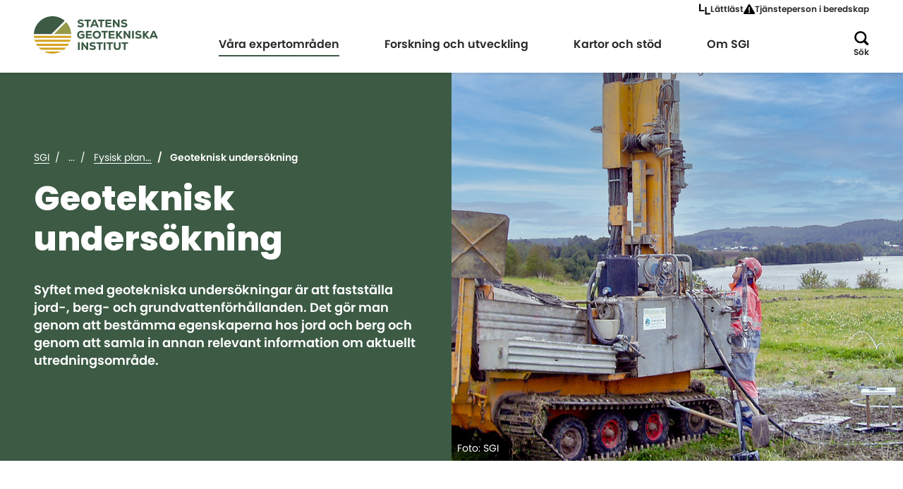

--- FILE ---
content_type: text/html; charset=utf-8
request_url: https://www.sgi.se/vara-expertomraden/fysisk-planering/geoteknisk-undersokning
body_size: 274673
content:


<!DOCTYPE html>
<html lang="sv">
<head>
    <meta charset="utf-8">
    <meta name="viewport" content="width=device-width, initial-scale=1, shrink-to-fit=no">

    <!-- Cookie manager -->
    <script id="Cookiebot"
        data-culture="sv"
        src="https://consent.cookiebot.com/uc.js"
        data-cbid="29b5692c-3891-4975-9100-356062e00732"
        data-blockingmode="auto"
        type="text/javascript"></script>

    <!-- Favicon -->
    <link rel="icon" type="image/png" href="/favicon-96x96.png" sizes="96x96" />
    <link rel="icon" type="image/svg+xml" href="/favicon.svg" />
    <link rel="shortcut icon" href="/favicon.ico" />
    <link rel="apple-touch-icon" sizes="180x180" href="/apple-touch-icon.png" />
    <meta name="apple-mobile-web-app-title" content="SGI" />
    <link rel="manifest" href="/site.webmanifest" />

        <title>Geoteknisk unders&#xF6;kning</title>

<meta name="robots" content="all">
<meta name="description" content="Syftet med geotekniska unders&#xF6;kningar &#xE4;r att fastst&#xE4;lla jord-, berg- och grundvattenf&#xF6;rh&#xE5;llanden. Det g&#xF6;r man genom att best&#xE4;mma egenskaperna hos jord och berg och genom att samla in annan relevant information om aktuellt utredningsomr&#xE5;de.">
<!-- Twitter -->
<meta name="twitter:card" content="summary_large_image">
<meta name="twitter:title" content="Geoteknisk unders&#xF6;kning">
<meta name="twitter:description" content="Syftet med geotekniska unders&#xF6;kningar &#xE4;r att fastst&#xE4;lla jord-, berg- och grundvattenf&#xF6;rh&#xE5;llanden. Det g&#xF6;r man genom att best&#xE4;mma egenskaperna hos jord och berg och genom att samla in annan relevant information om aktuellt utredningsomr&#xE5;de.">
<meta name="twitter:image" content="/globalassets/images/9904/2979064//">
<!-- OG -->
<meta property="og:url" content="http://www.sgi.se/vara-expertomraden/fysisk-planering/geoteknisk-undersokning">
<meta property="og:title" content="Geoteknisk unders&#xF6;kning">
<meta property="og:description" content="Syftet med geotekniska unders&#xF6;kningar &#xE4;r att fastst&#xE4;lla jord-, berg- och grundvattenf&#xF6;rh&#xE5;llanden. Det g&#xF6;r man genom att best&#xE4;mma egenskaperna hos jord och berg och genom att samla in annan relevant information om aktuellt utredningsomr&#xE5;de.">
<meta property="og:image" content="/globalassets/images/9904/2979064//">
<meta property="og:type" content="website">

        <link rel="alternate" href="/vara-expertomraden/fysisk-planering/geoteknisk-undersokning" hreflang="sv">
 
    <!--Cascading style sheets-->
    
        <link rel="stylesheet" href="/assets/css/variables.25634234e53fa5d56185.css" />

    
        <link rel="stylesheet" href="/assets/css/color-theme-default.69051bc0ba40644ff65e.css" />

    
        <link rel="stylesheet" href="/assets/css/main.0fea33dab59b4a6e3448.css" />

    
        <link rel="stylesheet" href="/assets/css/splidejs.97908e6459ec9144e0d4.css" />

    

        <link rel="stylesheet" href="/assets/css/site-page-partial.08a194a64ef2b689b5f5.css" />

        <link rel="stylesheet" href="/assets/css/common-page.a08493bf9673cc51d179.css" />

        <link rel="stylesheet" href="/assets/css/page-with-sidemenu.617d803313157037db2d.css" />


    <!--Javascript-->
    
        <script type="module" src="/assets/js/main.2b3dc516302128d7e4ea.js"></script>

    
        <script type="module" src="/assets/js/header.fc84847d598d649703c1.js"></script>

    

        <script type="module" src="/assets/js/page-header.1e62faf8880e058947b3.js"></script>

        <script type="module" src="/assets/js/site-page-partial.c08e2adfd323ec7a0dfe.js"></script>

    <script src="/_content/Vizzit.Optimizely/integration.js"></script>
<script>
$vizzit$ = typeof $vizzit$ != 'undefined' ? $vizzit$ : {};
</script>
<script>
$vizzit$ = {keys: $vizzit$.keys || {},client: $vizzit$.client || {},config: $vizzit$.config || {},endpoint: $vizzit$.endpoint || {},};
</script>
<script>
$vizzit$.keys.public = 'n2JhJHk0pv8/GOrJzzVh8yzxGoTw02xvJJfea1hMZ4M=';
</script>

</head>
<body class="">
    <!-- Analytics -->
    <script type="text/javascript">
  (function(window, document, dataLayerName, id) {
    window[dataLayerName]=window[dataLayerName]||[],window[dataLayerName].push({start:(new Date).getTime(),event:"stg.start"});var scripts=document.getElementsByTagName('script')[0],tags=document.createElement('script');
    var qP=[];dataLayerName!=="dataLayer"&&qP.push("data_layer_name="+dataLayerName);var qPString=qP.length>0?("?"+qP.join("&")):"";
    tags.async=!0,tags.src="https://sgiwebb.containers.piwik.pro/"+id+".js"+qPString,scripts.parentNode.insertBefore(tags,scripts);
    !function(a,n,i){a[n]=a[n]||{};for(var c=0;c<i.length;c++)!function(i){a[n][i]=a[n][i]||{},a[n][i].api=a[n][i].api||function(){var a=[].slice.call(arguments,0);"string"==typeof a[0]&&window[dataLayerName].push({event:n+"."+i+":"+a[0],parameters:[].slice.call(arguments,1)})}}(i[c])}(window,"ppms",["tm","cm"]);
  })(window, document, 'dataLayer', 'cf7ff5b3-571f-413c-9ce4-9dc93c4edd81');
</script>


<header class="header  ">
    <a href="#main-heading" class="header__skip-link">Hoppa till huvudinnehållet</a>
    <a href="#site-footer" class="header__skip-link">Hoppa till sidfoten</a>

    <div class="header__wrapper">


        <div class="header__container">


<ul class="header-utilities__list">
        <li class="header-utilities__item">
            <a href="/lattlast" class="header-utilities__link">
                <span class="header-utilities__link-icon icon icon--easy-read"></span>
                <span>Lättläst</span>
            </a>
        </li>
        <li class="header-utilities__item">
            <a href="/om-sgi/kontakt/tjansteperson-i-beredskap" class="header-utilities__link">
                <span class="header-utilities__link-icon icon icon--warning"></span>
                <span>Tj&#xE4;nsteperson i beredskap</span>
            </a>
        </li>
</ul>

<div class="header__logo">
    <a href="/">
        <img src="/globalassets/bilder/logo/sgi-logo.svg">
    </a>
</div>

<nav id="menu" class="menu" aria-label="Huvudmeny">
        <ul class="menu__list">



	<li class="menu__item">
		<button class="menu__first-level-toggle menu__first-level-toggle--active"
				aria-expanded="false"
		data-expand-text="Expandera"
		data-minimize-text="Minimera"
				data-item-name="Våra expertområden">
			<span class="sr-only">
				Expandera
			</span>
			<span class="menu-button-name">
				Våra expertområden
			</span>
			<span class="icon icon--icon-chevron-right icon--rotate"></span>
		</button>


<div class="sub-menu sub-menu--closed sub-menu--open" data-parentname="Våra expertområden">
    <div class="sub-menu__wrapper">
        <ul class="sub-menu__list sub-menu__list--first-level">
            <li class="sub-menu__item sub-menu__item--back-link">
                <button aria-expanded="true">
                    <span class="icon icon--icon-chevron-left"></span>
                    <span class="sr-only">Minimera</span>
                    <span class="sub-menu__item--back-link-text"></span>
                </button>
            </li>

                <li class="sub-menu__item">
                    <div class="sub-menu__item-wrapper">
                            <a class="sub-menu__link sub-menu__link--has-children" href="/vara-expertomraden/skred-ras-och-erosion">
                                <span>Skred, ras och erosion</span>
                            </a>
                                <button class="sub-menu__sub-menu-toggle  not-visible-in-desktop" aria-expanded="false">
                                    <span class="sr-only">Expandera Skred, ras och erosion</span>
                                    <span class="icon icon--icon-chevron-right "></span>
                                </button>
                    </div>


<div class="sub-menu sub-menu--closed " data-parentname="Skred, ras och erosion">
    <div class="sub-menu__wrapper">
        <ul class="sub-menu__list ">
            <li class="sub-menu__item sub-menu__item--back-link">
                <button aria-expanded="true">
                    <span class="icon icon--icon-chevron-left"></span>
                    <span class="sr-only">Minimera</span>
                    <span class="sub-menu__item--back-link-text"></span>
                </button>
            </li>

                <li class="sub-menu__item">
                    <div class="sub-menu__item-wrapper">
                            <a class="sub-menu__link sub-menu__link--has-children" href="/vara-expertomraden/skred-ras-och-erosion/vad-ar-geoteknik">
                                <span>Vad är geoteknik?</span>
                            </a>
                                <button class="sub-menu__sub-menu-toggle  not-visible-in-desktop" aria-expanded="false">
                                    <span class="sr-only">Expandera Vad är geoteknik?</span>
                                    <span class="icon icon--icon-chevron-right "></span>
                                </button>
                    </div>


<div class="sub-menu sub-menu--closed " data-parentname="Vad är geoteknik?">
    <div class="sub-menu__wrapper">
        <ul class="sub-menu__list ">
            <li class="sub-menu__item sub-menu__item--back-link">
                <button aria-expanded="true">
                    <span class="icon icon--icon-chevron-left"></span>
                    <span class="sr-only">Minimera</span>
                    <span class="sub-menu__item--back-link-text"></span>
                </button>
            </li>

                <li class="sub-menu__item">
                    <div class="sub-menu__item-wrapper">
                            <a class="sub-menu__link " href="/vara-expertomraden/skred-ras-och-erosion/vad-ar-geoteknik/jordarter">
                                <span>Jordarter</span>
                            </a>
                    </div>

                </li>

                <li class="sub-menu__item menu__item--mobile-tools menu__item--sub-level-tools">
                    

<ul class="header-utilities__list">
        <li class="header-utilities__item">
            <a href="/lattlast" class="header-utilities__link">
                <span class="header-utilities__link-icon icon icon--easy-read"></span>
                <span>Lättläst</span>
            </a>
        </li>
        <li class="header-utilities__item">
            <a href="/om-sgi/kontakt/tjansteperson-i-beredskap" class="header-utilities__link">
                <span class="header-utilities__link-icon icon icon--warning"></span>
                <span>Tj&#xE4;nsteperson i beredskap</span>
            </a>
        </li>
</ul>
                </li>

        </ul>
    </div>
</div>                </li>
                <li class="sub-menu__item">
                    <div class="sub-menu__item-wrapper">
                            <a class="sub-menu__link sub-menu__link--has-children" href="/vara-expertomraden/skred-ras-och-erosion/skred-och-ras">
                                <span>Skred och ras</span>
                            </a>
                                <button class="sub-menu__sub-menu-toggle  not-visible-in-desktop" aria-expanded="false">
                                    <span class="sr-only">Expandera Skred och ras</span>
                                    <span class="icon icon--icon-chevron-right "></span>
                                </button>
                    </div>


<div class="sub-menu sub-menu--closed " data-parentname="Skred och ras">
    <div class="sub-menu__wrapper">
        <ul class="sub-menu__list ">
            <li class="sub-menu__item sub-menu__item--back-link">
                <button aria-expanded="true">
                    <span class="icon icon--icon-chevron-left"></span>
                    <span class="sr-only">Minimera</span>
                    <span class="sub-menu__item--back-link-text"></span>
                </button>
            </li>

                <li class="sub-menu__item">
                    <div class="sub-menu__item-wrapper">
                            <a class="sub-menu__link sub-menu__link--has-children" href="/vara-expertomraden/skred-ras-och-erosion/skred-och-ras/varfor-intraffar-skred">
                                <span>Varför inträffar skred?</span>
                            </a>
                                <button class="sub-menu__sub-menu-toggle  not-visible-in-desktop" aria-expanded="false">
                                    <span class="sr-only">Expandera Varför inträffar skred?</span>
                                    <span class="icon icon--icon-chevron-right "></span>
                                </button>
                    </div>


<div class="sub-menu sub-menu--closed " data-parentname="Varför inträffar skred?">
    <div class="sub-menu__wrapper">
        <ul class="sub-menu__list ">
            <li class="sub-menu__item sub-menu__item--back-link">
                <button aria-expanded="true">
                    <span class="icon icon--icon-chevron-left"></span>
                    <span class="sr-only">Minimera</span>
                    <span class="sub-menu__item--back-link-text"></span>
                </button>
            </li>

                <li class="sub-menu__item">
                    <div class="sub-menu__item-wrapper">
                            <a class="sub-menu__link " href="/vara-expertomraden/skred-ras-och-erosion/skred-och-ras/varfor-intraffar-skred/okad-risk-for-skred-vid-oversvamningar">
                                <span>Skredrisk vid översvämning</span>
                            </a>
                    </div>

                </li>

                <li class="sub-menu__item menu__item--mobile-tools menu__item--sub-level-tools">
                    

<ul class="header-utilities__list">
        <li class="header-utilities__item">
            <a href="/lattlast" class="header-utilities__link">
                <span class="header-utilities__link-icon icon icon--easy-read"></span>
                <span>Lättläst</span>
            </a>
        </li>
        <li class="header-utilities__item">
            <a href="/om-sgi/kontakt/tjansteperson-i-beredskap" class="header-utilities__link">
                <span class="header-utilities__link-icon icon icon--warning"></span>
                <span>Tj&#xE4;nsteperson i beredskap</span>
            </a>
        </li>
</ul>
                </li>

        </ul>
    </div>
</div>                </li>
                <li class="sub-menu__item">
                    <div class="sub-menu__item-wrapper">
                            <a class="sub-menu__link " href="/vara-expertomraden/skred-ras-och-erosion/skred-och-ras/forebygga-skred2">
                                <span>Förebygga skred</span>
                            </a>
                    </div>

                </li>
                <li class="sub-menu__item">
                    <div class="sub-menu__item-wrapper">
                            <a class="sub-menu__link sub-menu__link--has-children" href="/vara-expertomraden/skred-ras-och-erosion/skred-och-ras/skredriskkartering">
                                <span>Skredriskkartering</span>
                            </a>
                                <button class="sub-menu__sub-menu-toggle  not-visible-in-desktop" aria-expanded="false">
                                    <span class="sr-only">Expandera Skredriskkartering</span>
                                    <span class="icon icon--icon-chevron-right "></span>
                                </button>
                    </div>


<div class="sub-menu sub-menu--closed " data-parentname="Skredriskkartering">
    <div class="sub-menu__wrapper">
        <ul class="sub-menu__list ">
            <li class="sub-menu__item sub-menu__item--back-link">
                <button aria-expanded="true">
                    <span class="icon icon--icon-chevron-left"></span>
                    <span class="sr-only">Minimera</span>
                    <span class="sub-menu__item--back-link-text"></span>
                </button>
            </li>

                <li class="sub-menu__item">
                    <div class="sub-menu__item-wrapper">
                            <a class="sub-menu__link " href="/vara-expertomraden/skred-ras-och-erosion/skred-och-ras/skredriskkartering/skredrisk-gota-alv">
                                <span>Skredrisk Göta älv</span>
                            </a>
                    </div>

                </li>
                <li class="sub-menu__item">
                    <div class="sub-menu__item-wrapper">
                            <a class="sub-menu__link " href="/vara-expertomraden/skred-ras-och-erosion/skred-och-ras/skredriskkartering/norsalven">
                                <span>Skredrisk Norsälven</span>
                            </a>
                    </div>

                </li>
                <li class="sub-menu__item">
                    <div class="sub-menu__item-wrapper">
                            <a class="sub-menu__link " href="/vara-expertomraden/skred-ras-och-erosion/skred-och-ras/skredriskkartering/savean">
                                <span>Skredrisk Säveån</span>
                            </a>
                    </div>

                </li>
                <li class="sub-menu__item">
                    <div class="sub-menu__item-wrapper">
                            <a class="sub-menu__link " href="/vara-expertomraden/skred-ras-och-erosion/skred-och-ras/skredriskkartering/angermanalven">
                                <span>Skredrisk Ångermanälven</span>
                            </a>
                    </div>

                </li>
                <li class="sub-menu__item">
                    <div class="sub-menu__item-wrapper">
                            <a class="sub-menu__link " href="/vara-expertomraden/skred-ras-och-erosion/skred-och-ras/skredriskkartering/skredrisk-viskan">
                                <span>Skredrisk Viskan</span>
                            </a>
                    </div>

                </li>

                <li class="sub-menu__item menu__item--mobile-tools menu__item--sub-level-tools">
                    

<ul class="header-utilities__list">
        <li class="header-utilities__item">
            <a href="/lattlast" class="header-utilities__link">
                <span class="header-utilities__link-icon icon icon--easy-read"></span>
                <span>Lättläst</span>
            </a>
        </li>
        <li class="header-utilities__item">
            <a href="/om-sgi/kontakt/tjansteperson-i-beredskap" class="header-utilities__link">
                <span class="header-utilities__link-icon icon icon--warning"></span>
                <span>Tj&#xE4;nsteperson i beredskap</span>
            </a>
        </li>
</ul>
                </li>

        </ul>
    </div>
</div>                </li>
                <li class="sub-menu__item">
                    <div class="sub-menu__item-wrapper">
                            <a class="sub-menu__link " href="/vara-expertomraden/skred-ras-och-erosion/skred-och-ras/stabilitetsutredning">
                                <span>Stabilitetsutredning</span>
                            </a>
                    </div>

                </li>
                <li class="sub-menu__item">
                    <div class="sub-menu__item-wrapper">
                            <a class="sub-menu__link sub-menu__link--has-children" href="/vara-expertomraden/skred-ras-och-erosion/skred-och-ras/skred-i-sverige">
                                <span>Skred i Sverige</span>
                            </a>
                                <button class="sub-menu__sub-menu-toggle  not-visible-in-desktop" aria-expanded="false">
                                    <span class="sr-only">Expandera Skred i Sverige</span>
                                    <span class="icon icon--icon-chevron-right "></span>
                                </button>
                    </div>


<div class="sub-menu sub-menu--closed " data-parentname="Skred i Sverige">
    <div class="sub-menu__wrapper">
        <ul class="sub-menu__list ">
            <li class="sub-menu__item sub-menu__item--back-link">
                <button aria-expanded="true">
                    <span class="icon icon--icon-chevron-left"></span>
                    <span class="sr-only">Minimera</span>
                    <span class="sub-menu__item--back-link-text"></span>
                </button>
            </li>

                <li class="sub-menu__item not-visible-in-desktop">
                    <div class="sub-menu__item-wrapper">
                            <a class="sub-menu__link " href="/vara-expertomraden/skred-ras-och-erosion/skred-och-ras/skred-i-sverige/e6-motet-stenungsund">
                                <span>Stenungsund 2023</span>
                            </a>
                    </div>

                </li>
                <li class="sub-menu__item not-visible-in-desktop">
                    <div class="sub-menu__item-wrapper">
                            <a class="sub-menu__link " href="/vara-expertomraden/skred-ras-och-erosion/skred-och-ras/skred-i-sverige/lokeberg">
                                <span>Lökeberg 2019</span>
                            </a>
                    </div>

                </li>
                <li class="sub-menu__item not-visible-in-desktop">
                    <div class="sub-menu__item-wrapper">
                            <a class="sub-menu__link " href="/vara-expertomraden/skred-ras-och-erosion/skred-och-ras/skred-i-sverige/smarod">
                                <span>Småröd 2006</span>
                            </a>
                    </div>

                </li>
                <li class="sub-menu__item not-visible-in-desktop">
                    <div class="sub-menu__item-wrapper">
                            <a class="sub-menu__link " href="/vara-expertomraden/skred-ras-och-erosion/skred-och-ras/skred-i-sverige/vagnharad-1997">
                                <span>Vagnhärad 1997</span>
                            </a>
                    </div>

                </li>
                <li class="sub-menu__item not-visible-in-desktop">
                    <div class="sub-menu__item-wrapper">
                            <a class="sub-menu__link " href="/vara-expertomraden/skred-ras-och-erosion/skred-och-ras/skred-i-sverige/tuveskredet">
                                <span>Tuve 1977</span>
                            </a>
                    </div>

                </li>
                <li class="sub-menu__item not-visible-in-desktop">
                    <div class="sub-menu__item-wrapper">
                            <a class="sub-menu__link " href="/vara-expertomraden/skred-ras-och-erosion/skred-och-ras/skred-i-sverige/surte-1950">
                                <span>Göta 1957</span>
                            </a>
                    </div>

                </li>
                <li class="sub-menu__item not-visible-in-desktop">
                    <div class="sub-menu__item-wrapper">
                            <a class="sub-menu__link " href="/vara-expertomraden/skred-ras-och-erosion/skred-och-ras/skred-i-sverige/gota-1950">
                                <span>Surte 1950</span>
                            </a>
                    </div>

                </li>
                <li class="sub-menu__item not-visible-in-desktop">
                    <div class="sub-menu__item-wrapper">
                            <a class="sub-menu__link " href="/vara-expertomraden/skred-ras-och-erosion/skred-och-ras/skred-i-sverige/geta">
                                <span>Getå 1918</span>
                            </a>
                    </div>

                </li>

                <li class="sub-menu__item menu__item--mobile-tools menu__item--sub-level-tools">
                    

<ul class="header-utilities__list">
        <li class="header-utilities__item">
            <a href="/lattlast" class="header-utilities__link">
                <span class="header-utilities__link-icon icon icon--easy-read"></span>
                <span>Lättläst</span>
            </a>
        </li>
        <li class="header-utilities__item">
            <a href="/om-sgi/kontakt/tjansteperson-i-beredskap" class="header-utilities__link">
                <span class="header-utilities__link-icon icon icon--warning"></span>
                <span>Tj&#xE4;nsteperson i beredskap</span>
            </a>
        </li>
</ul>
                </li>

        </ul>
    </div>
</div>                </li>

                <li class="sub-menu__item menu__item--mobile-tools menu__item--sub-level-tools">
                    

<ul class="header-utilities__list">
        <li class="header-utilities__item">
            <a href="/lattlast" class="header-utilities__link">
                <span class="header-utilities__link-icon icon icon--easy-read"></span>
                <span>Lättläst</span>
            </a>
        </li>
        <li class="header-utilities__item">
            <a href="/om-sgi/kontakt/tjansteperson-i-beredskap" class="header-utilities__link">
                <span class="header-utilities__link-icon icon icon--warning"></span>
                <span>Tj&#xE4;nsteperson i beredskap</span>
            </a>
        </li>
</ul>
                </li>

        </ul>
    </div>
</div>                </li>
                <li class="sub-menu__item">
                    <div class="sub-menu__item-wrapper">
                            <a class="sub-menu__link sub-menu__link--has-children" href="/vara-expertomraden/skred-ras-och-erosion/skredsakring-langs-gotaalv">
                                <span>Skredsäkring längs Göta älv</span>
                            </a>
                                <button class="sub-menu__sub-menu-toggle  not-visible-in-desktop" aria-expanded="false">
                                    <span class="sr-only">Expandera Skredsäkring längs Göta älv</span>
                                    <span class="icon icon--icon-chevron-right "></span>
                                </button>
                    </div>


<div class="sub-menu sub-menu--closed " data-parentname="Skredsäkring längs Göta älv">
    <div class="sub-menu__wrapper">
        <ul class="sub-menu__list ">
            <li class="sub-menu__item sub-menu__item--back-link">
                <button aria-expanded="true">
                    <span class="icon icon--icon-chevron-left"></span>
                    <span class="sr-only">Minimera</span>
                    <span class="sub-menu__item--back-link-text"></span>
                </button>
            </li>

                <li class="sub-menu__item">
                    <div class="sub-menu__item-wrapper">
                            <a class="sub-menu__link " href="/vara-expertomraden/skred-ras-och-erosion/skredsakring-langs-gotaalv/bidrag-gota-alv">
                                <span>Sök bidrag för åtgärder</span>
                            </a>
                    </div>

                </li>
                <li class="sub-menu__item">
                    <div class="sub-menu__item-wrapper">
                            <a class="sub-menu__link " href="/vara-expertomraden/skred-ras-och-erosion/skredsakring-langs-gotaalv/delegationen-for-gota-alv">
                                <span>Delegationen för Göta älv</span>
                            </a>
                    </div>

                </li>
                <li class="sub-menu__item">
                    <div class="sub-menu__item-wrapper">
                            <a class="sub-menu__link " href="/vara-expertomraden/skred-ras-och-erosion/skredsakring-langs-gotaalv/gota-alvutredningen">
                                <span>Göta älvutredningen</span>
                            </a>
                    </div>

                </li>
                <li class="sub-menu__item">
                    <div class="sub-menu__item-wrapper">
                            <a class="sub-menu__link sub-menu__link--has-children" href="/vara-expertomraden/skred-ras-och-erosion/skredsakring-langs-gotaalv/omraden">
                                <span>Områden</span>
                            </a>
                                <button class="sub-menu__sub-menu-toggle  not-visible-in-desktop" aria-expanded="false">
                                    <span class="sr-only">Expandera Områden</span>
                                    <span class="icon icon--icon-chevron-right "></span>
                                </button>
                    </div>


<div class="sub-menu sub-menu--closed " data-parentname="Områden">
    <div class="sub-menu__wrapper">
        <ul class="sub-menu__list ">
            <li class="sub-menu__item sub-menu__item--back-link">
                <button aria-expanded="true">
                    <span class="icon icon--icon-chevron-left"></span>
                    <span class="sr-only">Minimera</span>
                    <span class="sub-menu__item--back-link-text"></span>
                </button>
            </li>

                <li class="sub-menu__item not-visible-in-desktop">
                    <div class="sub-menu__item-wrapper">
                            <a class="sub-menu__link sub-menu__link--has-children" href="/vara-expertomraden/skred-ras-och-erosion/skredsakring-langs-gotaalv/omraden/vanersborgs-kommun">
                                <span>Vänersborgs kommun</span>
                            </a>
                                <button class="sub-menu__sub-menu-toggle  not-visible-in-desktop" aria-expanded="false">
                                    <span class="sr-only">Expandera Vänersborgs kommun</span>
                                    <span class="icon icon--icon-chevron-right "></span>
                                </button>
                    </div>


<div class="sub-menu sub-menu--closed " data-parentname="Vänersborgs kommun">
    <div class="sub-menu__wrapper">
        <ul class="sub-menu__list ">
            <li class="sub-menu__item sub-menu__item--back-link">
                <button aria-expanded="true">
                    <span class="icon icon--icon-chevron-left"></span>
                    <span class="sr-only">Minimera</span>
                    <span class="sub-menu__item--back-link-text"></span>
                </button>
            </li>

                <li class="sub-menu__item not-visible-in-desktop">
                    <div class="sub-menu__item-wrapper">
                            <a class="sub-menu__link " href="/vara-expertomraden/skred-ras-och-erosion/skredsakring-langs-gotaalv/omraden/vanersborgs-kommun/vargon">
                                <span>Vargön</span>
                            </a>
                    </div>

                </li>
                <li class="sub-menu__item not-visible-in-desktop">
                    <div class="sub-menu__item-wrapper">
                            <a class="sub-menu__link " href="/vara-expertomraden/skred-ras-och-erosion/skredsakring-langs-gotaalv/omraden/vanersborgs-kommun/forstena">
                                <span>Forstena</span>
                            </a>
                    </div>

                </li>

                <li class="sub-menu__item menu__item--mobile-tools menu__item--sub-level-tools">
                    

<ul class="header-utilities__list">
        <li class="header-utilities__item">
            <a href="/lattlast" class="header-utilities__link">
                <span class="header-utilities__link-icon icon icon--easy-read"></span>
                <span>Lättläst</span>
            </a>
        </li>
        <li class="header-utilities__item">
            <a href="/om-sgi/kontakt/tjansteperson-i-beredskap" class="header-utilities__link">
                <span class="header-utilities__link-icon icon icon--warning"></span>
                <span>Tj&#xE4;nsteperson i beredskap</span>
            </a>
        </li>
</ul>
                </li>

        </ul>
    </div>
</div>                </li>
                <li class="sub-menu__item not-visible-in-desktop">
                    <div class="sub-menu__item-wrapper">
                            <a class="sub-menu__link sub-menu__link--has-children" href="/vara-expertomraden/skred-ras-och-erosion/skredsakring-langs-gotaalv/omraden/trollhattans-kommun">
                                <span>Trollhättans kommun</span>
                            </a>
                                <button class="sub-menu__sub-menu-toggle  not-visible-in-desktop" aria-expanded="false">
                                    <span class="sr-only">Expandera Trollhättans kommun</span>
                                    <span class="icon icon--icon-chevron-right "></span>
                                </button>
                    </div>


<div class="sub-menu sub-menu--closed " data-parentname="Trollhättans kommun">
    <div class="sub-menu__wrapper">
        <ul class="sub-menu__list ">
            <li class="sub-menu__item sub-menu__item--back-link">
                <button aria-expanded="true">
                    <span class="icon icon--icon-chevron-left"></span>
                    <span class="sr-only">Minimera</span>
                    <span class="sub-menu__item--back-link-text"></span>
                </button>
            </li>

                <li class="sub-menu__item not-visible-in-desktop">
                    <div class="sub-menu__item-wrapper">
                            <a class="sub-menu__link " href="/vara-expertomraden/skred-ras-och-erosion/skredsakring-langs-gotaalv/omraden/trollhattans-kommun/karl-johans-torg">
                                <span>Karl Johans torg</span>
                            </a>
                    </div>

                </li>
                <li class="sub-menu__item not-visible-in-desktop">
                    <div class="sub-menu__item-wrapper">
                            <a class="sub-menu__link " href="/vara-expertomraden/skred-ras-och-erosion/skredsakring-langs-gotaalv/omraden/trollhattans-kommun/kanaltorget">
                                <span>Kanaltorget</span>
                            </a>
                    </div>

                </li>
                <li class="sub-menu__item not-visible-in-desktop">
                    <div class="sub-menu__item-wrapper">
                            <a class="sub-menu__link " href="/vara-expertomraden/skred-ras-och-erosion/skredsakring-langs-gotaalv/omraden/trollhattans-kommun/stromgatan">
                                <span>Strömgatan</span>
                            </a>
                    </div>

                </li>
                <li class="sub-menu__item not-visible-in-desktop">
                    <div class="sub-menu__item-wrapper">
                            <a class="sub-menu__link " href="/vara-expertomraden/skred-ras-och-erosion/skredsakring-langs-gotaalv/omraden/trollhattans-kommun/akersjovagen">
                                <span>Åkersjövägen</span>
                            </a>
                    </div>

                </li>
                <li class="sub-menu__item not-visible-in-desktop">
                    <div class="sub-menu__item-wrapper">
                            <a class="sub-menu__link " href="/vara-expertomraden/skred-ras-och-erosion/skredsakring-langs-gotaalv/omraden/trollhattans-kommun/skalsbo">
                                <span>Skälsbo</span>
                            </a>
                    </div>

                </li>
                <li class="sub-menu__item not-visible-in-desktop">
                    <div class="sub-menu__item-wrapper">
                            <a class="sub-menu__link " href="/vara-expertomraden/skred-ras-och-erosion/skredsakring-langs-gotaalv/omraden/trollhattans-kommun/alvabo">
                                <span>Älvabo</span>
                            </a>
                    </div>

                </li>
                <li class="sub-menu__item not-visible-in-desktop">
                    <div class="sub-menu__item-wrapper">
                            <a class="sub-menu__link " href="/vara-expertomraden/skred-ras-och-erosion/skredsakring-langs-gotaalv/omraden/trollhattans-kommun/alvmarken">
                                <span>Älvmarken</span>
                            </a>
                    </div>

                </li>

                <li class="sub-menu__item menu__item--mobile-tools menu__item--sub-level-tools">
                    

<ul class="header-utilities__list">
        <li class="header-utilities__item">
            <a href="/lattlast" class="header-utilities__link">
                <span class="header-utilities__link-icon icon icon--easy-read"></span>
                <span>Lättläst</span>
            </a>
        </li>
        <li class="header-utilities__item">
            <a href="/om-sgi/kontakt/tjansteperson-i-beredskap" class="header-utilities__link">
                <span class="header-utilities__link-icon icon icon--warning"></span>
                <span>Tj&#xE4;nsteperson i beredskap</span>
            </a>
        </li>
</ul>
                </li>

        </ul>
    </div>
</div>                </li>
                <li class="sub-menu__item not-visible-in-desktop">
                    <div class="sub-menu__item-wrapper">
                            <a class="sub-menu__link sub-menu__link--has-children" href="/vara-expertomraden/skred-ras-och-erosion/skredsakring-langs-gotaalv/omraden/lilla-edets-kommun">
                                <span>Lilla Edets kommun</span>
                            </a>
                                <button class="sub-menu__sub-menu-toggle  not-visible-in-desktop" aria-expanded="false">
                                    <span class="sr-only">Expandera Lilla Edets kommun</span>
                                    <span class="icon icon--icon-chevron-right "></span>
                                </button>
                    </div>


<div class="sub-menu sub-menu--closed " data-parentname="Lilla Edets kommun">
    <div class="sub-menu__wrapper">
        <ul class="sub-menu__list ">
            <li class="sub-menu__item sub-menu__item--back-link">
                <button aria-expanded="true">
                    <span class="icon icon--icon-chevron-left"></span>
                    <span class="sr-only">Minimera</span>
                    <span class="sub-menu__item--back-link-text"></span>
                </button>
            </li>

                <li class="sub-menu__item not-visible-in-desktop">
                    <div class="sub-menu__item-wrapper">
                            <a class="sub-menu__link " href="/vara-expertomraden/skred-ras-och-erosion/skredsakring-langs-gotaalv/omraden/lilla-edets-kommun/mariestrom">
                                <span>Marieström</span>
                            </a>
                    </div>

                </li>
                <li class="sub-menu__item not-visible-in-desktop">
                    <div class="sub-menu__item-wrapper">
                            <a class="sub-menu__link " href="/vara-expertomraden/skred-ras-och-erosion/skredsakring-langs-gotaalv/omraden/lilla-edets-kommun/intagan">
                                <span>Intagan</span>
                            </a>
                    </div>

                </li>
                <li class="sub-menu__item not-visible-in-desktop">
                    <div class="sub-menu__item-wrapper">
                            <a class="sub-menu__link " href="/vara-expertomraden/skred-ras-och-erosion/skredsakring-langs-gotaalv/omraden/lilla-edets-kommun/stenarsrod-hallerod">
                                <span>Stenarsröd-Hålleröd</span>
                            </a>
                    </div>

                </li>
                <li class="sub-menu__item not-visible-in-desktop">
                    <div class="sub-menu__item-wrapper">
                            <a class="sub-menu__link " href="/vara-expertomraden/skred-ras-och-erosion/skredsakring-langs-gotaalv/omraden/lilla-edets-kommun/smadala">
                                <span>Smådala</span>
                            </a>
                    </div>

                </li>
                <li class="sub-menu__item not-visible-in-desktop">
                    <div class="sub-menu__item-wrapper">
                            <a class="sub-menu__link " href="/vara-expertomraden/skred-ras-och-erosion/skredsakring-langs-gotaalv/omraden/lilla-edets-kommun/ballsered">
                                <span>Ballsered</span>
                            </a>
                    </div>

                </li>
                <li class="sub-menu__item not-visible-in-desktop">
                    <div class="sub-menu__item-wrapper">
                            <a class="sub-menu__link " href="/vara-expertomraden/skred-ras-och-erosion/skredsakring-langs-gotaalv/omraden/lilla-edets-kommun/nerangen">
                                <span>Nerängen</span>
                            </a>
                    </div>

                </li>
                <li class="sub-menu__item not-visible-in-desktop">
                    <div class="sub-menu__item-wrapper">
                            <a class="sub-menu__link " href="/vara-expertomraden/skred-ras-och-erosion/skredsakring-langs-gotaalv/omraden/lilla-edets-kommun/asbracka">
                                <span>Åsbräcka</span>
                            </a>
                    </div>

                </li>
                <li class="sub-menu__item not-visible-in-desktop">
                    <div class="sub-menu__item-wrapper">
                            <a class="sub-menu__link " href="/vara-expertomraden/skred-ras-och-erosion/skredsakring-langs-gotaalv/omraden/lilla-edets-kommun/nedra-torp">
                                <span>Nedra Torp</span>
                            </a>
                    </div>

                </li>
                <li class="sub-menu__item not-visible-in-desktop">
                    <div class="sub-menu__item-wrapper">
                            <a class="sub-menu__link " href="/vara-expertomraden/skred-ras-och-erosion/skredsakring-langs-gotaalv/omraden/lilla-edets-kommun/sorangen-sodra">
                                <span>Sörängen södra</span>
                            </a>
                    </div>

                </li>
                <li class="sub-menu__item not-visible-in-desktop">
                    <div class="sub-menu__item-wrapper">
                            <a class="sub-menu__link " href="/vara-expertomraden/skred-ras-och-erosion/skredsakring-langs-gotaalv/omraden/lilla-edets-kommun/hjartum">
                                <span>Hjärtum</span>
                            </a>
                    </div>

                </li>
                <li class="sub-menu__item not-visible-in-desktop">
                    <div class="sub-menu__item-wrapper">
                            <a class="sub-menu__link " href="/vara-expertomraden/skred-ras-och-erosion/skredsakring-langs-gotaalv/omraden/lilla-edets-kommun/brattorpsan">
                                <span>Brattorpsån</span>
                            </a>
                    </div>

                </li>
                <li class="sub-menu__item not-visible-in-desktop">
                    <div class="sub-menu__item-wrapper">
                            <a class="sub-menu__link " href="/vara-expertomraden/skred-ras-och-erosion/skredsakring-langs-gotaalv/omraden/lilla-edets-kommun/prasse">
                                <span>Prässe</span>
                            </a>
                    </div>

                </li>
                <li class="sub-menu__item not-visible-in-desktop">
                    <div class="sub-menu__item-wrapper">
                            <a class="sub-menu__link " href="/vara-expertomraden/skred-ras-och-erosion/skredsakring-langs-gotaalv/omraden/lilla-edets-kommun/graverod-asperod">
                                <span>Graveröd/Äsperöd</span>
                            </a>
                    </div>

                </li>
                <li class="sub-menu__item not-visible-in-desktop">
                    <div class="sub-menu__item-wrapper">
                            <a class="sub-menu__link " href="/vara-expertomraden/skred-ras-och-erosion/skredsakring-langs-gotaalv/omraden/lilla-edets-kommun/norra-skansenvagen">
                                <span>Norra Skansenvägen</span>
                            </a>
                    </div>

                </li>
                <li class="sub-menu__item not-visible-in-desktop">
                    <div class="sub-menu__item-wrapper">
                            <a class="sub-menu__link " href="/vara-expertomraden/skred-ras-och-erosion/skredsakring-langs-gotaalv/omraden/lilla-edets-kommun/bondestrom">
                                <span>Bondeström</span>
                            </a>
                    </div>

                </li>
                <li class="sub-menu__item not-visible-in-desktop">
                    <div class="sub-menu__item-wrapper">
                            <a class="sub-menu__link " href="/vara-expertomraden/skred-ras-och-erosion/skredsakring-langs-gotaalv/omraden/lilla-edets-kommun/smorkullen">
                                <span>Smörkullen</span>
                            </a>
                    </div>

                </li>
                <li class="sub-menu__item not-visible-in-desktop">
                    <div class="sub-menu__item-wrapper">
                            <a class="sub-menu__link " href="/vara-expertomraden/skred-ras-och-erosion/skredsakring-langs-gotaalv/omraden/lilla-edets-kommun/tornadal">
                                <span>Torna dal</span>
                            </a>
                    </div>

                </li>
                <li class="sub-menu__item not-visible-in-desktop">
                    <div class="sub-menu__item-wrapper">
                            <a class="sub-menu__link " href="/vara-expertomraden/skred-ras-och-erosion/skredsakring-langs-gotaalv/omraden/lilla-edets-kommun/edet">
                                <span>Edet</span>
                            </a>
                    </div>

                </li>
                <li class="sub-menu__item not-visible-in-desktop">
                    <div class="sub-menu__item-wrapper">
                            <a class="sub-menu__link " href="/vara-expertomraden/skred-ras-och-erosion/skredsakring-langs-gotaalv/omraden/lilla-edets-kommun/vattenverket">
                                <span>Vattenverket</span>
                            </a>
                    </div>

                </li>
                <li class="sub-menu__item not-visible-in-desktop">
                    <div class="sub-menu__item-wrapper">
                            <a class="sub-menu__link " href="/vara-expertomraden/skred-ras-och-erosion/skredsakring-langs-gotaalv/omraden/lilla-edets-kommun/kraftverket">
                                <span>Kraftverket</span>
                            </a>
                    </div>

                </li>
                <li class="sub-menu__item not-visible-in-desktop">
                    <div class="sub-menu__item-wrapper">
                            <a class="sub-menu__link " href="/vara-expertomraden/skred-ras-och-erosion/skredsakring-langs-gotaalv/omraden/lilla-edets-kommun/ostraberg">
                                <span>Östra Berg</span>
                            </a>
                    </div>

                </li>
                <li class="sub-menu__item not-visible-in-desktop">
                    <div class="sub-menu__item-wrapper">
                            <a class="sub-menu__link " href="/vara-expertomraden/skred-ras-och-erosion/skredsakring-langs-gotaalv/omraden/lilla-edets-kommun/stommen">
                                <span>Stommen</span>
                            </a>
                    </div>

                </li>
                <li class="sub-menu__item not-visible-in-desktop">
                    <div class="sub-menu__item-wrapper">
                            <a class="sub-menu__link " href="/vara-expertomraden/skred-ras-och-erosion/skredsakring-langs-gotaalv/omraden/lilla-edets-kommun/strandbacken">
                                <span>Strandbacken</span>
                            </a>
                    </div>

                </li>
                <li class="sub-menu__item not-visible-in-desktop">
                    <div class="sub-menu__item-wrapper">
                            <a class="sub-menu__link " href="/vara-expertomraden/skred-ras-och-erosion/skredsakring-langs-gotaalv/omraden/lilla-edets-kommun/ellbo">
                                <span>Ellbo</span>
                            </a>
                    </div>

                </li>
                <li class="sub-menu__item not-visible-in-desktop">
                    <div class="sub-menu__item-wrapper">
                            <a class="sub-menu__link " href="/vara-expertomraden/skred-ras-och-erosion/skredsakring-langs-gotaalv/omraden/lilla-edets-kommun/pappersbruket">
                                <span>Pappersbruket</span>
                            </a>
                    </div>

                </li>
                <li class="sub-menu__item not-visible-in-desktop">
                    <div class="sub-menu__item-wrapper">
                            <a class="sub-menu__link " href="/vara-expertomraden/skred-ras-och-erosion/skredsakring-langs-gotaalv/omraden/lilla-edets-kommun/hastebacken">
                                <span>Hästebacken</span>
                            </a>
                    </div>

                </li>
                <li class="sub-menu__item not-visible-in-desktop">
                    <div class="sub-menu__item-wrapper">
                            <a class="sub-menu__link " href="/vara-expertomraden/skred-ras-och-erosion/skredsakring-langs-gotaalv/omraden/lilla-edets-kommun/karra">
                                <span>Kärra</span>
                            </a>
                    </div>

                </li>
                <li class="sub-menu__item not-visible-in-desktop">
                    <div class="sub-menu__item-wrapper">
                            <a class="sub-menu__link " href="/vara-expertomraden/skred-ras-och-erosion/skredsakring-langs-gotaalv/omraden/lilla-edets-kommun/ivarslund">
                                <span>Ivarslund</span>
                            </a>
                    </div>

                </li>
                <li class="sub-menu__item not-visible-in-desktop">
                    <div class="sub-menu__item-wrapper">
                            <a class="sub-menu__link " href="/vara-expertomraden/skred-ras-och-erosion/skredsakring-langs-gotaalv/omraden/lilla-edets-kommun/omrade-vid-gardaan">
                                <span>Område vid Gårdaån</span>
                            </a>
                    </div>

                </li>

                <li class="sub-menu__item menu__item--mobile-tools menu__item--sub-level-tools">
                    

<ul class="header-utilities__list">
        <li class="header-utilities__item">
            <a href="/lattlast" class="header-utilities__link">
                <span class="header-utilities__link-icon icon icon--easy-read"></span>
                <span>Lättläst</span>
            </a>
        </li>
        <li class="header-utilities__item">
            <a href="/om-sgi/kontakt/tjansteperson-i-beredskap" class="header-utilities__link">
                <span class="header-utilities__link-icon icon icon--warning"></span>
                <span>Tj&#xE4;nsteperson i beredskap</span>
            </a>
        </li>
</ul>
                </li>

        </ul>
    </div>
</div>                </li>
                <li class="sub-menu__item not-visible-in-desktop">
                    <div class="sub-menu__item-wrapper">
                            <a class="sub-menu__link sub-menu__link--has-children" href="/vara-expertomraden/skred-ras-och-erosion/skredsakring-langs-gotaalv/omraden/kungalvs-kommun">
                                <span>Kungälvs kommun</span>
                            </a>
                                <button class="sub-menu__sub-menu-toggle  not-visible-in-desktop" aria-expanded="false">
                                    <span class="sr-only">Expandera Kungälvs kommun</span>
                                    <span class="icon icon--icon-chevron-right "></span>
                                </button>
                    </div>


<div class="sub-menu sub-menu--closed " data-parentname="Kungälvs kommun">
    <div class="sub-menu__wrapper">
        <ul class="sub-menu__list ">
            <li class="sub-menu__item sub-menu__item--back-link">
                <button aria-expanded="true">
                    <span class="icon icon--icon-chevron-left"></span>
                    <span class="sr-only">Minimera</span>
                    <span class="sub-menu__item--back-link-text"></span>
                </button>
            </li>

                <li class="sub-menu__item not-visible-in-desktop">
                    <div class="sub-menu__item-wrapper">
                            <a class="sub-menu__link " href="/vara-expertomraden/skred-ras-och-erosion/skredsakring-langs-gotaalv/omraden/kungalvs-kommun/sorgarden">
                                <span>Sörgården</span>
                            </a>
                    </div>

                </li>

                <li class="sub-menu__item menu__item--mobile-tools menu__item--sub-level-tools">
                    

<ul class="header-utilities__list">
        <li class="header-utilities__item">
            <a href="/lattlast" class="header-utilities__link">
                <span class="header-utilities__link-icon icon icon--easy-read"></span>
                <span>Lättläst</span>
            </a>
        </li>
        <li class="header-utilities__item">
            <a href="/om-sgi/kontakt/tjansteperson-i-beredskap" class="header-utilities__link">
                <span class="header-utilities__link-icon icon icon--warning"></span>
                <span>Tj&#xE4;nsteperson i beredskap</span>
            </a>
        </li>
</ul>
                </li>

        </ul>
    </div>
</div>                </li>
                <li class="sub-menu__item not-visible-in-desktop">
                    <div class="sub-menu__item-wrapper">
                            <a class="sub-menu__link sub-menu__link--has-children" href="/vara-expertomraden/skred-ras-och-erosion/skredsakring-langs-gotaalv/omraden/ale-kommun">
                                <span>Ale kommun</span>
                            </a>
                                <button class="sub-menu__sub-menu-toggle  not-visible-in-desktop" aria-expanded="false">
                                    <span class="sr-only">Expandera Ale kommun</span>
                                    <span class="icon icon--icon-chevron-right "></span>
                                </button>
                    </div>


<div class="sub-menu sub-menu--closed " data-parentname="Ale kommun">
    <div class="sub-menu__wrapper">
        <ul class="sub-menu__list ">
            <li class="sub-menu__item sub-menu__item--back-link">
                <button aria-expanded="true">
                    <span class="icon icon--icon-chevron-left"></span>
                    <span class="sr-only">Minimera</span>
                    <span class="sub-menu__item--back-link-text"></span>
                </button>
            </li>

                <li class="sub-menu__item not-visible-in-desktop">
                    <div class="sub-menu__item-wrapper">
                            <a class="sub-menu__link " href="/vara-expertomraden/skred-ras-och-erosion/skredsakring-langs-gotaalv/omraden/ale-kommun/alvangens-industriomrade">
                                <span>Älvängens industriområde</span>
                            </a>
                    </div>

                </li>
                <li class="sub-menu__item not-visible-in-desktop">
                    <div class="sub-menu__item-wrapper">
                            <a class="sub-menu__link " href="/vara-expertomraden/skred-ras-och-erosion/skredsakring-langs-gotaalv/omraden/ale-kommun/trollevik">
                                <span>Trollevik</span>
                            </a>
                    </div>

                </li>
                <li class="sub-menu__item not-visible-in-desktop">
                    <div class="sub-menu__item-wrapper">
                            <a class="sub-menu__link " href="/vara-expertomraden/skred-ras-och-erosion/skredsakring-langs-gotaalv/omraden/ale-kommun/ornasberget">
                                <span>Örnäsberget</span>
                            </a>
                    </div>

                </li>

                <li class="sub-menu__item menu__item--mobile-tools menu__item--sub-level-tools">
                    

<ul class="header-utilities__list">
        <li class="header-utilities__item">
            <a href="/lattlast" class="header-utilities__link">
                <span class="header-utilities__link-icon icon icon--easy-read"></span>
                <span>Lättläst</span>
            </a>
        </li>
        <li class="header-utilities__item">
            <a href="/om-sgi/kontakt/tjansteperson-i-beredskap" class="header-utilities__link">
                <span class="header-utilities__link-icon icon icon--warning"></span>
                <span>Tj&#xE4;nsteperson i beredskap</span>
            </a>
        </li>
</ul>
                </li>

        </ul>
    </div>
</div>                </li>
                <li class="sub-menu__item not-visible-in-desktop">
                    <div class="sub-menu__item-wrapper">
                            <a class="sub-menu__link sub-menu__link--has-children" href="/vara-expertomraden/skred-ras-och-erosion/skredsakring-langs-gotaalv/omraden/goteborgs-stad">
                                <span>Göteborgs stad</span>
                            </a>
                                <button class="sub-menu__sub-menu-toggle  not-visible-in-desktop" aria-expanded="false">
                                    <span class="sr-only">Expandera Göteborgs stad</span>
                                    <span class="icon icon--icon-chevron-right "></span>
                                </button>
                    </div>


<div class="sub-menu sub-menu--closed " data-parentname="Göteborgs stad">
    <div class="sub-menu__wrapper">
        <ul class="sub-menu__list ">
            <li class="sub-menu__item sub-menu__item--back-link">
                <button aria-expanded="true">
                    <span class="icon icon--icon-chevron-left"></span>
                    <span class="sr-only">Minimera</span>
                    <span class="sub-menu__item--back-link-text"></span>
                </button>
            </li>

                <li class="sub-menu__item not-visible-in-desktop">
                    <div class="sub-menu__item-wrapper">
                            <a class="sub-menu__link " href="/vara-expertomraden/skred-ras-och-erosion/skredsakring-langs-gotaalv/omraden/goteborgs-stad/brandkarr">
                                <span>Brandkärr</span>
                            </a>
                    </div>

                </li>
                <li class="sub-menu__item not-visible-in-desktop">
                    <div class="sub-menu__item-wrapper">
                            <a class="sub-menu__link " href="/vara-expertomraden/skred-ras-och-erosion/skredsakring-langs-gotaalv/omraden/goteborgs-stad/elieberg">
                                <span>Elieberg</span>
                            </a>
                    </div>

                </li>
                <li class="sub-menu__item not-visible-in-desktop">
                    <div class="sub-menu__item-wrapper">
                            <a class="sub-menu__link " href="/vara-expertomraden/skred-ras-och-erosion/skredsakring-langs-gotaalv/omraden/goteborgs-stad/farjenas">
                                <span>Färjenäs</span>
                            </a>
                    </div>

                </li>
                <li class="sub-menu__item not-visible-in-desktop">
                    <div class="sub-menu__item-wrapper">
                            <a class="sub-menu__link " href="/vara-expertomraden/skred-ras-och-erosion/skredsakring-langs-gotaalv/omraden/goteborgs-stad/importgatan">
                                <span>Importgatan</span>
                            </a>
                    </div>

                </li>
                <li class="sub-menu__item not-visible-in-desktop">
                    <div class="sub-menu__item-wrapper">
                            <a class="sub-menu__link " href="/vara-expertomraden/skred-ras-och-erosion/skredsakring-langs-gotaalv/omraden/goteborgs-stad/klippan">
                                <span>Klippan</span>
                            </a>
                    </div>

                </li>
                <li class="sub-menu__item not-visible-in-desktop">
                    <div class="sub-menu__item-wrapper">
                            <a class="sub-menu__link " href="/vara-expertomraden/skred-ras-och-erosion/skredsakring-langs-gotaalv/omraden/goteborgs-stad/marieholm">
                                <span>Marieholm</span>
                            </a>
                    </div>

                </li>

                <li class="sub-menu__item menu__item--mobile-tools menu__item--sub-level-tools">
                    

<ul class="header-utilities__list">
        <li class="header-utilities__item">
            <a href="/lattlast" class="header-utilities__link">
                <span class="header-utilities__link-icon icon icon--easy-read"></span>
                <span>Lättläst</span>
            </a>
        </li>
        <li class="header-utilities__item">
            <a href="/om-sgi/kontakt/tjansteperson-i-beredskap" class="header-utilities__link">
                <span class="header-utilities__link-icon icon icon--warning"></span>
                <span>Tj&#xE4;nsteperson i beredskap</span>
            </a>
        </li>
</ul>
                </li>

        </ul>
    </div>
</div>                </li>

                <li class="sub-menu__item menu__item--mobile-tools menu__item--sub-level-tools">
                    

<ul class="header-utilities__list">
        <li class="header-utilities__item">
            <a href="/lattlast" class="header-utilities__link">
                <span class="header-utilities__link-icon icon icon--easy-read"></span>
                <span>Lättläst</span>
            </a>
        </li>
        <li class="header-utilities__item">
            <a href="/om-sgi/kontakt/tjansteperson-i-beredskap" class="header-utilities__link">
                <span class="header-utilities__link-icon icon icon--warning"></span>
                <span>Tj&#xE4;nsteperson i beredskap</span>
            </a>
        </li>
</ul>
                </li>

        </ul>
    </div>
</div>                </li>

                <li class="sub-menu__item menu__item--mobile-tools menu__item--sub-level-tools">
                    

<ul class="header-utilities__list">
        <li class="header-utilities__item">
            <a href="/lattlast" class="header-utilities__link">
                <span class="header-utilities__link-icon icon icon--easy-read"></span>
                <span>Lättläst</span>
            </a>
        </li>
        <li class="header-utilities__item">
            <a href="/om-sgi/kontakt/tjansteperson-i-beredskap" class="header-utilities__link">
                <span class="header-utilities__link-icon icon icon--warning"></span>
                <span>Tj&#xE4;nsteperson i beredskap</span>
            </a>
        </li>
</ul>
                </li>

        </ul>
    </div>
</div>                </li>
                <li class="sub-menu__item">
                    <div class="sub-menu__item-wrapper">
                            <a class="sub-menu__link " href="/vara-expertomraden/skred-ras-och-erosion/slamstrommar">
                                <span>Slamströmmar</span>
                            </a>
                    </div>

                </li>
                <li class="sub-menu__item">
                    <div class="sub-menu__item-wrapper">
                            <a class="sub-menu__link " href="/vara-expertomraden/skred-ras-och-erosion/bergras-och-blocknedfall">
                                <span>Bergras och blockutfall</span>
                            </a>
                    </div>

                </li>
                <li class="sub-menu__item">
                    <div class="sub-menu__item-wrapper">
                            <a class="sub-menu__link sub-menu__link--has-children" href="/vara-expertomraden/skred-ras-och-erosion/erosion">
                                <span>Erosion</span>
                            </a>
                                <button class="sub-menu__sub-menu-toggle  not-visible-in-desktop" aria-expanded="false">
                                    <span class="sr-only">Expandera Erosion</span>
                                    <span class="icon icon--icon-chevron-right "></span>
                                </button>
                    </div>


<div class="sub-menu sub-menu--closed " data-parentname="Erosion">
    <div class="sub-menu__wrapper">
        <ul class="sub-menu__list ">
            <li class="sub-menu__item sub-menu__item--back-link">
                <button aria-expanded="true">
                    <span class="icon icon--icon-chevron-left"></span>
                    <span class="sr-only">Minimera</span>
                    <span class="sub-menu__item--back-link-text"></span>
                </button>
            </li>

                <li class="sub-menu__item">
                    <div class="sub-menu__item-wrapper">
                            <a class="sub-menu__link " href="/vara-expertomraden/skred-ras-och-erosion/erosion/rivertrack">
                                <span>RiverTrack</span>
                            </a>
                    </div>

                </li>
                <li class="sub-menu__item">
                    <div class="sub-menu__item-wrapper">
                            <a class="sub-menu__link " href="/vara-expertomraden/skred-ras-och-erosion/erosion/coastsnap">
                                <span>CoastSnap</span>
                            </a>
                    </div>

                </li>

                <li class="sub-menu__item menu__item--mobile-tools menu__item--sub-level-tools">
                    

<ul class="header-utilities__list">
        <li class="header-utilities__item">
            <a href="/lattlast" class="header-utilities__link">
                <span class="header-utilities__link-icon icon icon--easy-read"></span>
                <span>Lättläst</span>
            </a>
        </li>
        <li class="header-utilities__item">
            <a href="/om-sgi/kontakt/tjansteperson-i-beredskap" class="header-utilities__link">
                <span class="header-utilities__link-icon icon icon--warning"></span>
                <span>Tj&#xE4;nsteperson i beredskap</span>
            </a>
        </li>
</ul>
                </li>

        </ul>
    </div>
</div>                </li>

                <li class="sub-menu__item menu__item--mobile-tools menu__item--sub-level-tools">
                    

<ul class="header-utilities__list">
        <li class="header-utilities__item">
            <a href="/lattlast" class="header-utilities__link">
                <span class="header-utilities__link-icon icon icon--easy-read"></span>
                <span>Lättläst</span>
            </a>
        </li>
        <li class="header-utilities__item">
            <a href="/om-sgi/kontakt/tjansteperson-i-beredskap" class="header-utilities__link">
                <span class="header-utilities__link-icon icon icon--warning"></span>
                <span>Tj&#xE4;nsteperson i beredskap</span>
            </a>
        </li>
</ul>
                </li>

        </ul>
    </div>
</div>                </li>
                <li class="sub-menu__item sub-menu__item--expanded">
                    <div class="sub-menu__item-wrapper">
                            <a class="sub-menu__link sub-menu__link--has-children" href="/vara-expertomraden/fysisk-planering">
                                <span>Fysisk planering</span>
                            </a>
                                <button class="sub-menu__sub-menu-toggle  not-visible-in-desktop" aria-expanded="true">
                                    <span class="sr-only">Expandera Fysisk planering</span>
                                    <span class="icon icon--icon-chevron-right icon--rotate"></span>
                                </button>
                    </div>


<div class="sub-menu sub-menu--closed sub-menu--open" data-parentname="Fysisk planering">
    <div class="sub-menu__wrapper">
        <ul class="sub-menu__list ">
            <li class="sub-menu__item sub-menu__item--back-link">
                <button aria-expanded="true">
                    <span class="icon icon--icon-chevron-left"></span>
                    <span class="sr-only">Minimera</span>
                    <span class="sub-menu__item--back-link-text"></span>
                </button>
            </li>

                <li class="sub-menu__item">
                    <div class="sub-menu__item-wrapper">
                            <a class="sub-menu__link " href="/vara-expertomraden/fysisk-planering/effektivare-markbyggande">
                                <span>Effektivare markbyggande</span>
                            </a>
                    </div>

                </li>
                <li class="sub-menu__item sub-menu__item--selected">
                    <div class="sub-menu__item-wrapper">
                            <a class="sub-menu__link sub-menu__link--has-children" href="/vara-expertomraden/fysisk-planering/geoteknisk-undersokning" aria-current="page">
                                <span>Geoteknisk undersökning</span>
                            </a>
                                <button class="sub-menu__sub-menu-toggle  not-visible-in-desktop" aria-expanded="false">
                                    <span class="sr-only">Expandera Geoteknisk undersökning</span>
                                    <span class="icon icon--icon-chevron-right "></span>
                                </button>
                    </div>


<div class="sub-menu sub-menu--closed " data-parentname="Geoteknisk undersökning">
    <div class="sub-menu__wrapper">
        <ul class="sub-menu__list ">
            <li class="sub-menu__item sub-menu__item--back-link">
                <button aria-expanded="true">
                    <span class="icon icon--icon-chevron-left"></span>
                    <span class="sr-only">Minimera</span>
                    <span class="sub-menu__item--back-link-text"></span>
                </button>
            </li>

                <li class="sub-menu__item">
                    <div class="sub-menu__item-wrapper">
                            <a class="sub-menu__link " href="/vara-expertomraden/fysisk-planering/geoteknisk-undersokning/sulfidjord--bestamning--av-odranerad-skjuvhallfasthet">
                                <span>Sulfidjord – bestämning  av odränerad skjuvhållfasthet</span>
                            </a>
                    </div>

                </li>

                <li class="sub-menu__item menu__item--mobile-tools menu__item--sub-level-tools">
                    

<ul class="header-utilities__list">
        <li class="header-utilities__item">
            <a href="/lattlast" class="header-utilities__link">
                <span class="header-utilities__link-icon icon icon--easy-read"></span>
                <span>Lättläst</span>
            </a>
        </li>
        <li class="header-utilities__item">
            <a href="/om-sgi/kontakt/tjansteperson-i-beredskap" class="header-utilities__link">
                <span class="header-utilities__link-icon icon icon--warning"></span>
                <span>Tj&#xE4;nsteperson i beredskap</span>
            </a>
        </li>
</ul>
                </li>

        </ul>
    </div>
</div>                </li>
                <li class="sub-menu__item">
                    <div class="sub-menu__item-wrapper">
                            <a class="sub-menu__link " href="/vara-expertomraden/fysisk-planering/grundlaggning-och-forstarkning">
                                <span>Grundläggning och förstärkning</span>
                            </a>
                    </div>

                </li>
                <li class="sub-menu__item">
                    <div class="sub-menu__item-wrapper">
                            <a class="sub-menu__link " href="/vara-expertomraden/fysisk-planering/klimatpaverkan-vid-geokonstruktioner">
                                <span>Klimatpåverkan från grundläggning</span>
                            </a>
                    </div>

                </li>

                <li class="sub-menu__item menu__item--mobile-tools menu__item--sub-level-tools">
                    

<ul class="header-utilities__list">
        <li class="header-utilities__item">
            <a href="/lattlast" class="header-utilities__link">
                <span class="header-utilities__link-icon icon icon--easy-read"></span>
                <span>Lättläst</span>
            </a>
        </li>
        <li class="header-utilities__item">
            <a href="/om-sgi/kontakt/tjansteperson-i-beredskap" class="header-utilities__link">
                <span class="header-utilities__link-icon icon icon--warning"></span>
                <span>Tj&#xE4;nsteperson i beredskap</span>
            </a>
        </li>
</ul>
                </li>

        </ul>
    </div>
</div>                </li>
                <li class="sub-menu__item">
                    <div class="sub-menu__item-wrapper">
                            <a class="sub-menu__link sub-menu__link--has-children" href="/vara-expertomraden/klimatanpassning">
                                <span>Klimatanpassning</span>
                            </a>
                                <button class="sub-menu__sub-menu-toggle  not-visible-in-desktop" aria-expanded="false">
                                    <span class="sr-only">Expandera Klimatanpassning</span>
                                    <span class="icon icon--icon-chevron-right "></span>
                                </button>
                    </div>


<div class="sub-menu sub-menu--closed " data-parentname="Klimatanpassning">
    <div class="sub-menu__wrapper">
        <ul class="sub-menu__list ">
            <li class="sub-menu__item sub-menu__item--back-link">
                <button aria-expanded="true">
                    <span class="icon icon--icon-chevron-left"></span>
                    <span class="sr-only">Minimera</span>
                    <span class="sub-menu__item--back-link-text"></span>
                </button>
            </li>

                <li class="sub-menu__item">
                    <div class="sub-menu__item-wrapper">
                            <a class="sub-menu__link " href="/vara-expertomraden/klimatanpassning/riskomraden">
                                <span>Riskområden</span>
                            </a>
                    </div>

                </li>
                <li class="sub-menu__item">
                    <div class="sub-menu__item-wrapper">
                            <a class="sub-menu__link sub-menu__link--has-children" href="/vara-expertomraden/klimatanpassning/naturbaserade-losningar-for-erosionsskydd-och-stabilitetsforbattrande-atgarder">
                                <span>Naturbaserade lösningar mot erosion, ras och skred</span>
                            </a>
                                <button class="sub-menu__sub-menu-toggle  not-visible-in-desktop" aria-expanded="false">
                                    <span class="sr-only">Expandera Naturbaserade lösningar mot erosion, ras och skred</span>
                                    <span class="icon icon--icon-chevron-right "></span>
                                </button>
                    </div>


<div class="sub-menu sub-menu--closed " data-parentname="Naturbaserade lösningar mot erosion, ras och skred">
    <div class="sub-menu__wrapper">
        <ul class="sub-menu__list ">
            <li class="sub-menu__item sub-menu__item--back-link">
                <button aria-expanded="true">
                    <span class="icon icon--icon-chevron-left"></span>
                    <span class="sr-only">Minimera</span>
                    <span class="sub-menu__item--back-link-text"></span>
                </button>
            </li>

                <li class="sub-menu__item">
                    <div class="sub-menu__item-wrapper">
                            <a class="sub-menu__link " href="/vara-expertomraden/klimatanpassning/naturbaserade-losningar-for-erosionsskydd-och-stabilitetsforbattrande-atgarder/arbetsprocess">
                                <span>Arbetsprocess</span>
                            </a>
                    </div>

                </li>
                <li class="sub-menu__item">
                    <div class="sub-menu__item-wrapper">
                            <a class="sub-menu__link " href="/vara-expertomraden/klimatanpassning/naturbaserade-losningar-for-erosionsskydd-och-stabilitetsforbattrande-atgarder/naturbaserade-erosionsskydd">
                                <span>Naturbaserade erosionsskydd</span>
                            </a>
                    </div>

                </li>

                <li class="sub-menu__item menu__item--mobile-tools menu__item--sub-level-tools">
                    

<ul class="header-utilities__list">
        <li class="header-utilities__item">
            <a href="/lattlast" class="header-utilities__link">
                <span class="header-utilities__link-icon icon icon--easy-read"></span>
                <span>Lättläst</span>
            </a>
        </li>
        <li class="header-utilities__item">
            <a href="/om-sgi/kontakt/tjansteperson-i-beredskap" class="header-utilities__link">
                <span class="header-utilities__link-icon icon icon--warning"></span>
                <span>Tj&#xE4;nsteperson i beredskap</span>
            </a>
        </li>
</ul>
                </li>

        </ul>
    </div>
</div>                </li>
                <li class="sub-menu__item">
                    <div class="sub-menu__item-wrapper">
                            <a class="sub-menu__link " href="/vara-expertomraden/klimatanpassning/samverkan-inom-klimatanpassning">
                                <span>Samverkan inom klimatanpassning</span>
                            </a>
                    </div>

                </li>

                <li class="sub-menu__item menu__item--mobile-tools menu__item--sub-level-tools">
                    

<ul class="header-utilities__list">
        <li class="header-utilities__item">
            <a href="/lattlast" class="header-utilities__link">
                <span class="header-utilities__link-icon icon icon--easy-read"></span>
                <span>Lättläst</span>
            </a>
        </li>
        <li class="header-utilities__item">
            <a href="/om-sgi/kontakt/tjansteperson-i-beredskap" class="header-utilities__link">
                <span class="header-utilities__link-icon icon icon--warning"></span>
                <span>Tj&#xE4;nsteperson i beredskap</span>
            </a>
        </li>
</ul>
                </li>

        </ul>
    </div>
</div>                </li>
                <li class="sub-menu__item">
                    <div class="sub-menu__item-wrapper">
                            <a class="sub-menu__link sub-menu__link--has-children" href="/vara-expertomraden/fororenade-omraden">
                                <span>Förorenade områden</span>
                            </a>
                                <button class="sub-menu__sub-menu-toggle  not-visible-in-desktop" aria-expanded="false">
                                    <span class="sr-only">Expandera Förorenade områden</span>
                                    <span class="icon icon--icon-chevron-right "></span>
                                </button>
                    </div>


<div class="sub-menu sub-menu--closed " data-parentname="Förorenade områden">
    <div class="sub-menu__wrapper">
        <ul class="sub-menu__list ">
            <li class="sub-menu__item sub-menu__item--back-link">
                <button aria-expanded="true">
                    <span class="icon icon--icon-chevron-left"></span>
                    <span class="sr-only">Minimera</span>
                    <span class="sub-menu__item--back-link-text"></span>
                </button>
            </li>

                <li class="sub-menu__item">
                    <div class="sub-menu__item-wrapper">
                            <a class="sub-menu__link sub-menu__link--has-children" href="/vara-expertomraden/fororenade-omraden/fororenad-mark-vatten-och-sediment">
                                <span>Förorenad mark, vatten och sediment</span>
                            </a>
                                <button class="sub-menu__sub-menu-toggle  not-visible-in-desktop" aria-expanded="false">
                                    <span class="sr-only">Expandera Förorenad mark, vatten och sediment</span>
                                    <span class="icon icon--icon-chevron-right "></span>
                                </button>
                    </div>


<div class="sub-menu sub-menu--closed " data-parentname="Förorenad mark, vatten och sediment">
    <div class="sub-menu__wrapper">
        <ul class="sub-menu__list ">
            <li class="sub-menu__item sub-menu__item--back-link">
                <button aria-expanded="true">
                    <span class="icon icon--icon-chevron-left"></span>
                    <span class="sr-only">Minimera</span>
                    <span class="sub-menu__item--back-link-text"></span>
                </button>
            </li>

                <li class="sub-menu__item">
                    <div class="sub-menu__item-wrapper">
                            <a class="sub-menu__link sub-menu__link--has-children" href="/vara-expertomraden/fororenade-omraden/fororenad-mark-vatten-och-sediment/pfas---hogfluorerande-amnen">
                                <span>PFAS - Högfluorerande ämnen</span>
                            </a>
                                <button class="sub-menu__sub-menu-toggle  not-visible-in-desktop" aria-expanded="false">
                                    <span class="sr-only">Expandera PFAS - Högfluorerande ämnen</span>
                                    <span class="icon icon--icon-chevron-right "></span>
                                </button>
                    </div>


<div class="sub-menu sub-menu--closed " data-parentname="PFAS - Högfluorerande ämnen">
    <div class="sub-menu__wrapper">
        <ul class="sub-menu__list ">
            <li class="sub-menu__item sub-menu__item--back-link">
                <button aria-expanded="true">
                    <span class="icon icon--icon-chevron-left"></span>
                    <span class="sr-only">Minimera</span>
                    <span class="sub-menu__item--back-link-text"></span>
                </button>
            </li>

                <li class="sub-menu__item">
                    <div class="sub-menu__item-wrapper">
                            <a class="sub-menu__link " href="/vara-expertomraden/fororenade-omraden/fororenad-mark-vatten-och-sediment/pfas---hogfluorerande-amnen/riktvarden-avseende-pfas">
                                <span>Riktvärden avseende PFAS</span>
                            </a>
                    </div>

                </li>
                <li class="sub-menu__item">
                    <div class="sub-menu__item-wrapper">
                            <a class="sub-menu__link sub-menu__link--has-children" href="/vara-expertomraden/fororenade-omraden/fororenad-mark-vatten-och-sediment/pfas---hogfluorerande-amnen/uppdrag-om-forskning-och-okad-kunskap-om-pfas-fororenade-omraden">
                                <span>Uppdrag om forskning och ökad kunskap om PFAS-förorenade områden</span>
                            </a>
                                <button class="sub-menu__sub-menu-toggle  not-visible-in-desktop" aria-expanded="false">
                                    <span class="sr-only">Expandera Uppdrag om forskning och ökad kunskap om PFAS-förorenade områden</span>
                                    <span class="icon icon--icon-chevron-right "></span>
                                </button>
                    </div>


<div class="sub-menu sub-menu--closed " data-parentname="Uppdrag om forskning och ökad kunskap om PFAS-förorenade områden">
    <div class="sub-menu__wrapper">
        <ul class="sub-menu__list ">
            <li class="sub-menu__item sub-menu__item--back-link">
                <button aria-expanded="true">
                    <span class="icon icon--icon-chevron-left"></span>
                    <span class="sr-only">Minimera</span>
                    <span class="sub-menu__item--back-link-text"></span>
                </button>
            </li>

                <li class="sub-menu__item not-visible-in-desktop">
                    <div class="sub-menu__item-wrapper">
                            <a class="sub-menu__link " href="/vara-expertomraden/fororenade-omraden/fororenad-mark-vatten-och-sediment/pfas---hogfluorerande-amnen/uppdrag-om-forskning-och-okad-kunskap-om-pfas-fororenade-omraden/stabilisering-av-pfas-till-sorbent-i-jord">
                                <span>Stabilisering av PFAS till sorbent i jord</span>
                            </a>
                    </div>

                </li>
                <li class="sub-menu__item not-visible-in-desktop">
                    <div class="sub-menu__item-wrapper">
                            <a class="sub-menu__link " href="/vara-expertomraden/fororenade-omraden/fororenad-mark-vatten-och-sediment/pfas---hogfluorerande-amnen/uppdrag-om-forskning-och-okad-kunskap-om-pfas-fororenade-omraden/jordtvatt-av-pfas-fororenad-jord">
                                <span>Jordtvätt av PFAS-förorenad jord</span>
                            </a>
                    </div>

                </li>
                <li class="sub-menu__item not-visible-in-desktop">
                    <div class="sub-menu__item-wrapper">
                            <a class="sub-menu__link " href="/vara-expertomraden/fororenade-omraden/fororenad-mark-vatten-och-sediment/pfas---hogfluorerande-amnen/uppdrag-om-forskning-och-okad-kunskap-om-pfas-fororenade-omraden/termisk-behandling-av-pfas-fororenad-jord">
                                <span>Termisk behandling av PFAS-förorenad jord</span>
                            </a>
                    </div>

                </li>
                <li class="sub-menu__item not-visible-in-desktop">
                    <div class="sub-menu__item-wrapper">
                            <a class="sub-menu__link " href="/vara-expertomraden/fororenade-omraden/fororenad-mark-vatten-och-sediment/pfas---hogfluorerande-amnen/uppdrag-om-forskning-och-okad-kunskap-om-pfas-fororenade-omraden/luftinjektering-i-pfas-fororenat-grundvatten">
                                <span>Luftinjektering i PFAS-förorenat grundvatten</span>
                            </a>
                    </div>

                </li>

                <li class="sub-menu__item menu__item--mobile-tools menu__item--sub-level-tools">
                    

<ul class="header-utilities__list">
        <li class="header-utilities__item">
            <a href="/lattlast" class="header-utilities__link">
                <span class="header-utilities__link-icon icon icon--easy-read"></span>
                <span>Lättläst</span>
            </a>
        </li>
        <li class="header-utilities__item">
            <a href="/om-sgi/kontakt/tjansteperson-i-beredskap" class="header-utilities__link">
                <span class="header-utilities__link-icon icon icon--warning"></span>
                <span>Tj&#xE4;nsteperson i beredskap</span>
            </a>
        </li>
</ul>
                </li>

        </ul>
    </div>
</div>                </li>

                <li class="sub-menu__item menu__item--mobile-tools menu__item--sub-level-tools">
                    

<ul class="header-utilities__list">
        <li class="header-utilities__item">
            <a href="/lattlast" class="header-utilities__link">
                <span class="header-utilities__link-icon icon icon--easy-read"></span>
                <span>Lättläst</span>
            </a>
        </li>
        <li class="header-utilities__item">
            <a href="/om-sgi/kontakt/tjansteperson-i-beredskap" class="header-utilities__link">
                <span class="header-utilities__link-icon icon icon--warning"></span>
                <span>Tj&#xE4;nsteperson i beredskap</span>
            </a>
        </li>
</ul>
                </li>

        </ul>
    </div>
</div>                </li>
                <li class="sub-menu__item">
                    <div class="sub-menu__item-wrapper">
                            <a class="sub-menu__link " href="/vara-expertomraden/fororenade-omraden/fororenad-mark-vatten-och-sediment/fororenade-sediment">
                                <span>Förorenade sediment</span>
                            </a>
                    </div>

                </li>
                <li class="sub-menu__item">
                    <div class="sub-menu__item-wrapper">
                            <a class="sub-menu__link " href="/vara-expertomraden/fororenade-omraden/fororenad-mark-vatten-och-sediment/riskvardering-vid-fororenade-omraden">
                                <span>Riskvärdering vid förorenade områden</span>
                            </a>
                    </div>

                </li>
                <li class="sub-menu__item">
                    <div class="sub-menu__item-wrapper">
                            <a class="sub-menu__link " href="/vara-expertomraden/fororenade-omraden/fororenad-mark-vatten-och-sediment/provtagningsstrategier-for-jord-och-klassning-av-fororenade-massor">
                                <span>Provtagningsstrategier för jord och klassning av förorenade massor</span>
                            </a>
                    </div>

                </li>
                <li class="sub-menu__item">
                    <div class="sub-menu__item-wrapper">
                            <a class="sub-menu__link " href="/vara-expertomraden/fororenade-omraden/fororenad-mark-vatten-och-sediment/risker-med-fororenade-omraden">
                                <span>Risker med förorenade områden</span>
                            </a>
                    </div>

                </li>
                <li class="sub-menu__item">
                    <div class="sub-menu__item-wrapper">
                            <a class="sub-menu__link " href="/vara-expertomraden/fororenade-omraden/fororenad-mark-vatten-och-sediment/kartor-over-potentiella-fororenade-omraden">
                                <span>Kartor över potentiella förorenade områden</span>
                            </a>
                    </div>

                </li>

                <li class="sub-menu__item menu__item--mobile-tools menu__item--sub-level-tools">
                    

<ul class="header-utilities__list">
        <li class="header-utilities__item">
            <a href="/lattlast" class="header-utilities__link">
                <span class="header-utilities__link-icon icon icon--easy-read"></span>
                <span>Lättläst</span>
            </a>
        </li>
        <li class="header-utilities__item">
            <a href="/om-sgi/kontakt/tjansteperson-i-beredskap" class="header-utilities__link">
                <span class="header-utilities__link-icon icon icon--warning"></span>
                <span>Tj&#xE4;nsteperson i beredskap</span>
            </a>
        </li>
</ul>
                </li>

        </ul>
    </div>
</div>                </li>
                <li class="sub-menu__item">
                    <div class="sub-menu__item-wrapper">
                            <a class="sub-menu__link sub-menu__link--has-children" href="/vara-expertomraden/fororenade-omraden/deponier">
                                <span>Deponier</span>
                            </a>
                                <button class="sub-menu__sub-menu-toggle  not-visible-in-desktop" aria-expanded="false">
                                    <span class="sr-only">Expandera Deponier</span>
                                    <span class="icon icon--icon-chevron-right "></span>
                                </button>
                    </div>


<div class="sub-menu sub-menu--closed " data-parentname="Deponier">
    <div class="sub-menu__wrapper">
        <ul class="sub-menu__list ">
            <li class="sub-menu__item sub-menu__item--back-link">
                <button aria-expanded="true">
                    <span class="icon icon--icon-chevron-left"></span>
                    <span class="sr-only">Minimera</span>
                    <span class="sub-menu__item--back-link-text"></span>
                </button>
            </li>

                <li class="sub-menu__item">
                    <div class="sub-menu__item-wrapper">
                            <a class="sub-menu__link " href="/vara-expertomraden/fororenade-omraden/deponier/miljoprovning-av-deponier-och-avfallsanlaggningar">
                                <span>Miljöprövning av deponier och avfallsanläggningar</span>
                            </a>
                    </div>

                </li>
                <li class="sub-menu__item">
                    <div class="sub-menu__item-wrapper">
                            <a class="sub-menu__link " href="/vara-expertomraden/fororenade-omraden/deponier/nedlagda-deponier">
                                <span>Nedlagda deponier</span>
                            </a>
                    </div>

                </li>

                <li class="sub-menu__item menu__item--mobile-tools menu__item--sub-level-tools">
                    

<ul class="header-utilities__list">
        <li class="header-utilities__item">
            <a href="/lattlast" class="header-utilities__link">
                <span class="header-utilities__link-icon icon icon--easy-read"></span>
                <span>Lättläst</span>
            </a>
        </li>
        <li class="header-utilities__item">
            <a href="/om-sgi/kontakt/tjansteperson-i-beredskap" class="header-utilities__link">
                <span class="header-utilities__link-icon icon icon--warning"></span>
                <span>Tj&#xE4;nsteperson i beredskap</span>
            </a>
        </li>
</ul>
                </li>

        </ul>
    </div>
</div>                </li>
                <li class="sub-menu__item">
                    <div class="sub-menu__item-wrapper">
                            <a class="sub-menu__link sub-menu__link--has-children" href="/vara-expertomraden/fororenade-omraden/miljojuridik">
                                <span>Miljöjuridik</span>
                            </a>
                                <button class="sub-menu__sub-menu-toggle  not-visible-in-desktop" aria-expanded="false">
                                    <span class="sr-only">Expandera Miljöjuridik</span>
                                    <span class="icon icon--icon-chevron-right "></span>
                                </button>
                    </div>


<div class="sub-menu sub-menu--closed " data-parentname="Miljöjuridik">
    <div class="sub-menu__wrapper">
        <ul class="sub-menu__list ">
            <li class="sub-menu__item sub-menu__item--back-link">
                <button aria-expanded="true">
                    <span class="icon icon--icon-chevron-left"></span>
                    <span class="sr-only">Minimera</span>
                    <span class="sub-menu__item--back-link-text"></span>
                </button>
            </li>

                <li class="sub-menu__item">
                    <div class="sub-menu__item-wrapper">
                            <a class="sub-menu__link " href="/vara-expertomraden/fororenade-omraden/miljojuridik/ansvar-for-efterbehandlingsatgarder">
                                <span>Ansvar för avhjälpande</span>
                            </a>
                    </div>

                </li>
                <li class="sub-menu__item">
                    <div class="sub-menu__item-wrapper">
                            <a class="sub-menu__link " href="/vara-expertomraden/fororenade-omraden/miljojuridik/allvarlig-miljoskada">
                                <span>Allvarlig miljöskada</span>
                            </a>
                    </div>

                </li>
                <li class="sub-menu__item">
                    <div class="sub-menu__item-wrapper">
                            <a class="sub-menu__link " href="/vara-expertomraden/fororenade-omraden/miljojuridik/miljoriskomraden">
                                <span>Miljöriskområden</span>
                            </a>
                    </div>

                </li>

                <li class="sub-menu__item menu__item--mobile-tools menu__item--sub-level-tools">
                    

<ul class="header-utilities__list">
        <li class="header-utilities__item">
            <a href="/lattlast" class="header-utilities__link">
                <span class="header-utilities__link-icon icon icon--easy-read"></span>
                <span>Lättläst</span>
            </a>
        </li>
        <li class="header-utilities__item">
            <a href="/om-sgi/kontakt/tjansteperson-i-beredskap" class="header-utilities__link">
                <span class="header-utilities__link-icon icon icon--warning"></span>
                <span>Tj&#xE4;nsteperson i beredskap</span>
            </a>
        </li>
</ul>
                </li>

        </ul>
    </div>
</div>                </li>

                <li class="sub-menu__item menu__item--mobile-tools menu__item--sub-level-tools">
                    

<ul class="header-utilities__list">
        <li class="header-utilities__item">
            <a href="/lattlast" class="header-utilities__link">
                <span class="header-utilities__link-icon icon icon--easy-read"></span>
                <span>Lättläst</span>
            </a>
        </li>
        <li class="header-utilities__item">
            <a href="/om-sgi/kontakt/tjansteperson-i-beredskap" class="header-utilities__link">
                <span class="header-utilities__link-icon icon icon--warning"></span>
                <span>Tj&#xE4;nsteperson i beredskap</span>
            </a>
        </li>
</ul>
                </li>

        </ul>
    </div>
</div>                </li>

                <li class="sub-menu__item menu__item--mobile-tools menu__item--sub-level-tools">
                    

<ul class="header-utilities__list">
        <li class="header-utilities__item">
            <a href="/lattlast" class="header-utilities__link">
                <span class="header-utilities__link-icon icon icon--easy-read"></span>
                <span>Lättläst</span>
            </a>
        </li>
        <li class="header-utilities__item">
            <a href="/om-sgi/kontakt/tjansteperson-i-beredskap" class="header-utilities__link">
                <span class="header-utilities__link-icon icon icon--warning"></span>
                <span>Tj&#xE4;nsteperson i beredskap</span>
            </a>
        </li>
</ul>
                </li>

        </ul>
    </div>
</div>	</li>


	<li class="menu__item">
		<button class="menu__first-level-toggle "
				aria-expanded="false"
		data-expand-text="Expandera"
		data-minimize-text="Minimera"
				data-item-name="Forskning och utveckling">
			<span class="sr-only">
				Expandera
			</span>
			<span class="menu-button-name">
				Forskning och utveckling
			</span>
			<span class="icon icon--icon-chevron-right "></span>
		</button>


<div class="sub-menu sub-menu--closed " data-parentname="Forskning och utveckling">
    <div class="sub-menu__wrapper">
        <ul class="sub-menu__list sub-menu__list--first-level">
            <li class="sub-menu__item sub-menu__item--back-link">
                <button aria-expanded="true">
                    <span class="icon icon--icon-chevron-left"></span>
                    <span class="sr-only">Minimera</span>
                    <span class="sub-menu__item--back-link-text"></span>
                </button>
            </li>

                <li class="sub-menu__item">
                    <div class="sub-menu__item-wrapper">
                            <a class="sub-menu__link sub-menu__link--has-children" href="/forskning-och-utveckling/forskning">
                                <span>Vår forskning</span>
                            </a>
                                <button class="sub-menu__sub-menu-toggle  not-visible-in-desktop" aria-expanded="false">
                                    <span class="sr-only">Expandera Vår forskning</span>
                                    <span class="icon icon--icon-chevron-right "></span>
                                </button>
                    </div>


<div class="sub-menu sub-menu--closed " data-parentname="Vår forskning">
    <div class="sub-menu__wrapper">
        <ul class="sub-menu__list ">
            <li class="sub-menu__item sub-menu__item--back-link">
                <button aria-expanded="true">
                    <span class="icon icon--icon-chevron-left"></span>
                    <span class="sr-only">Minimera</span>
                    <span class="sub-menu__item--back-link-text"></span>
                </button>
            </li>

                <li class="sub-menu__item">
                    <div class="sub-menu__item-wrapper">
                            <a class="sub-menu__link sub-menu__link--has-children" href="/forskning-och-utveckling/forskning/forskningsomrade-effektivare-markbyggande">
                                <span>Effektivare markbyggande</span>
                            </a>
                                <button class="sub-menu__sub-menu-toggle  not-visible-in-desktop" aria-expanded="false">
                                    <span class="sr-only">Expandera Effektivare markbyggande</span>
                                    <span class="icon icon--icon-chevron-right "></span>
                                </button>
                    </div>


<div class="sub-menu sub-menu--closed " data-parentname="Effektivare markbyggande">
    <div class="sub-menu__wrapper">
        <ul class="sub-menu__list ">
            <li class="sub-menu__item sub-menu__item--back-link">
                <button aria-expanded="true">
                    <span class="icon icon--icon-chevron-left"></span>
                    <span class="sr-only">Minimera</span>
                    <span class="sub-menu__item--back-link-text"></span>
                </button>
            </li>

                <li class="sub-menu__item not-visible-in-desktop">
                    <div class="sub-menu__item-wrapper">
                            <a class="sub-menu__link " href="/forskning-och-utveckling/forskning/forskningsomrade-effektivare-markbyggande/Torv">
                                <span>Torv. Hållfasthets- och deformationsegenskaper</span>
                            </a>
                    </div>

                </li>
                <li class="sub-menu__item not-visible-in-desktop">
                    <div class="sub-menu__item-wrapper">
                            <a class="sub-menu__link " href="/forskning-och-utveckling/forskning/forskningsomrade-effektivare-markbyggande/egenskapsforandringar-los-lera">
                                <span>Egenskapsförändringar i lös lera efter 60-års belastning med provbankar</span>
                            </a>
                    </div>

                </li>
                <li class="sub-menu__item not-visible-in-desktop">
                    <div class="sub-menu__item-wrapper">
                            <a class="sub-menu__link " href="/forskning-och-utveckling/forskning/forskningsomrade-effektivare-markbyggande/siltjordars-sattningsegenskaper">
                                <span>Siltjordars sättningsegenskaper</span>
                            </a>
                    </div>

                </li>
                <li class="sub-menu__item not-visible-in-desktop">
                    <div class="sub-menu__item-wrapper">
                            <a class="sub-menu__link " href="/forskning-och-utveckling/forskning/forskningsomrade-effektivare-markbyggande/klimatpaverkan-geokonstruktioner">
                                <span>Klimatpåverkan från geokonstruktioner</span>
                            </a>
                    </div>

                </li>

                <li class="sub-menu__item menu__item--mobile-tools menu__item--sub-level-tools">
                    

<ul class="header-utilities__list">
        <li class="header-utilities__item">
            <a href="/lattlast" class="header-utilities__link">
                <span class="header-utilities__link-icon icon icon--easy-read"></span>
                <span>Lättläst</span>
            </a>
        </li>
        <li class="header-utilities__item">
            <a href="/om-sgi/kontakt/tjansteperson-i-beredskap" class="header-utilities__link">
                <span class="header-utilities__link-icon icon icon--warning"></span>
                <span>Tj&#xE4;nsteperson i beredskap</span>
            </a>
        </li>
</ul>
                </li>

        </ul>
    </div>
</div>                </li>
                <li class="sub-menu__item">
                    <div class="sub-menu__item-wrapper">
                            <a class="sub-menu__link sub-menu__link--has-children" href="/forskning-och-utveckling/forskning/forskning-renare-mark">
                                <span>Förorenade områden</span>
                            </a>
                                <button class="sub-menu__sub-menu-toggle  not-visible-in-desktop" aria-expanded="false">
                                    <span class="sr-only">Expandera Förorenade områden</span>
                                    <span class="icon icon--icon-chevron-right "></span>
                                </button>
                    </div>


<div class="sub-menu sub-menu--closed " data-parentname="Förorenade områden">
    <div class="sub-menu__wrapper">
        <ul class="sub-menu__list ">
            <li class="sub-menu__item sub-menu__item--back-link">
                <button aria-expanded="true">
                    <span class="icon icon--icon-chevron-left"></span>
                    <span class="sr-only">Minimera</span>
                    <span class="sub-menu__item--back-link-text"></span>
                </button>
            </li>

                <li class="sub-menu__item not-visible-in-desktop">
                    <div class="sub-menu__item-wrapper">
                            <a class="sub-menu__link " href="/forskning-och-utveckling/forskning/forskning-renare-mark/Behandling-lagfororenad-jord-med-biokol">
                                <span>Behandling av lågförorenad jord med biokol</span>
                            </a>
                    </div>

                </li>
                <li class="sub-menu__item not-visible-in-desktop">
                    <div class="sub-menu__item-wrapper">
                            <a class="sub-menu__link " href="/forskning-och-utveckling/forskning/forskning-renare-mark/exponerad">
                                <span>Exponerad? Risker med att bo i ett förorenat område</span>
                            </a>
                    </div>

                </li>
                <li class="sub-menu__item not-visible-in-desktop">
                    <div class="sub-menu__item-wrapper">
                            <a class="sub-menu__link " href="/forskning-och-utveckling/forskning/forskning-renare-mark/identifiering-pac">
                                <span>Identifiering av polycykliska aromatiska ämnen</span>
                            </a>
                    </div>

                </li>
                <li class="sub-menu__item not-visible-in-desktop">
                    <div class="sub-menu__item-wrapper">
                            <a class="sub-menu__link " href="/forskning-och-utveckling/forskning/forskning-renare-mark/rening-pfas-fororenat-grundvatten">
                                <span>Rening av PFAS-förorenat grundvatten</span>
                            </a>
                    </div>

                </li>
                <li class="sub-menu__item not-visible-in-desktop">
                    <div class="sub-menu__item-wrapper">
                            <a class="sub-menu__link " href="/forskning-och-utveckling/forskning/forskning-renare-mark/TBT-spridning">
                                <span>Åtgärder mot spridning av miljögifter vid båtuppställningsplatser</span>
                            </a>
                    </div>

                </li>
                <li class="sub-menu__item not-visible-in-desktop">
                    <div class="sub-menu__item-wrapper">
                            <a class="sub-menu__link " href="/forskning-och-utveckling/forskning/forskning-renare-mark/digital-plattform-for-markhalsa">
                                <span>Digital plattform för simulering av markhälsa</span>
                            </a>
                    </div>

                </li>

                <li class="sub-menu__item menu__item--mobile-tools menu__item--sub-level-tools">
                    

<ul class="header-utilities__list">
        <li class="header-utilities__item">
            <a href="/lattlast" class="header-utilities__link">
                <span class="header-utilities__link-icon icon icon--easy-read"></span>
                <span>Lättläst</span>
            </a>
        </li>
        <li class="header-utilities__item">
            <a href="/om-sgi/kontakt/tjansteperson-i-beredskap" class="header-utilities__link">
                <span class="header-utilities__link-icon icon icon--warning"></span>
                <span>Tj&#xE4;nsteperson i beredskap</span>
            </a>
        </li>
</ul>
                </li>

        </ul>
    </div>
</div>                </li>
                <li class="sub-menu__item">
                    <div class="sub-menu__item-wrapper">
                            <a class="sub-menu__link sub-menu__link--has-children" href="/forskning-och-utveckling/forskning/forskning-klimatanpassning">
                                <span>Klimatanpassning</span>
                            </a>
                                <button class="sub-menu__sub-menu-toggle  not-visible-in-desktop" aria-expanded="false">
                                    <span class="sr-only">Expandera Klimatanpassning</span>
                                    <span class="icon icon--icon-chevron-right "></span>
                                </button>
                    </div>


<div class="sub-menu sub-menu--closed " data-parentname="Klimatanpassning">
    <div class="sub-menu__wrapper">
        <ul class="sub-menu__list ">
            <li class="sub-menu__item sub-menu__item--back-link">
                <button aria-expanded="true">
                    <span class="icon icon--icon-chevron-left"></span>
                    <span class="sr-only">Minimera</span>
                    <span class="sub-menu__item--back-link-text"></span>
                </button>
            </li>

                <li class="sub-menu__item not-visible-in-desktop">
                    <div class="sub-menu__item-wrapper">
                            <a class="sub-menu__link " href="/forskning-och-utveckling/forskning/forskning-klimatanpassning/klimatanpassning-av-kusten">
                                <span>Klimatanpassning av kusten genom flexibel markanvändning</span>
                            </a>
                    </div>

                </li>
                <li class="sub-menu__item not-visible-in-desktop">
                    <div class="sub-menu__item-wrapper">
                            <a class="sub-menu__link " href="/forskning-och-utveckling/forskning/forskning-klimatanpassning/manabas">
                                <span>Naturbaserade lösningar i Nordsjöregionen</span>
                            </a>
                    </div>

                </li>
                <li class="sub-menu__item not-visible-in-desktop">
                    <div class="sub-menu__item-wrapper">
                            <a class="sub-menu__link " href="/forskning-och-utveckling/forskning/forskning-klimatanpassning/hur-klimatforandringar-och-skogsbrander-paverkar-jordslanter">
                                <span>Hur klimatförändringar och skogsbränder påverkar jordslänters stabilitet</span>
                            </a>
                    </div>

                </li>
                <li class="sub-menu__item not-visible-in-desktop">
                    <div class="sub-menu__item-wrapper">
                            <a class="sub-menu__link " href="/forskning-och-utveckling/forskning/forskning-klimatanpassning/prognostisering-grundvattennivaer-och-portryck">
                                <span>Prognostisering av framtida grundvattennivåer och portryck</span>
                            </a>
                    </div>

                </li>
                <li class="sub-menu__item not-visible-in-desktop">
                    <div class="sub-menu__item-wrapper">
                            <a class="sub-menu__link " href="/forskning-och-utveckling/forskning/forskning-klimatanpassning/anpassningsformaga-hos-vattendrag">
                                <span>Anpassningsförmåga hos vattendrag</span>
                            </a>
                    </div>

                </li>
                <li class="sub-menu__item not-visible-in-desktop">
                    <div class="sub-menu__item-wrapper">
                            <a class="sub-menu__link " href="/forskning-och-utveckling/forskning/forskning-klimatanpassning/riskbedomning-av-skred">
                                <span>Riskbedömning av skred med hydrogeologisk- och geoteknisk modellering</span>
                            </a>
                    </div>

                </li>
                <li class="sub-menu__item not-visible-in-desktop">
                    <div class="sub-menu__item-wrapper">
                            <a class="sub-menu__link " href="/forskning-och-utveckling/forskning/forskning-klimatanpassning/stigande-havs-paverkan-pa-erosion">
                                <span>Stigande havs påverkan på erosion</span>
                            </a>
                    </div>

                </li>

                <li class="sub-menu__item menu__item--mobile-tools menu__item--sub-level-tools">
                    

<ul class="header-utilities__list">
        <li class="header-utilities__item">
            <a href="/lattlast" class="header-utilities__link">
                <span class="header-utilities__link-icon icon icon--easy-read"></span>
                <span>Lättläst</span>
            </a>
        </li>
        <li class="header-utilities__item">
            <a href="/om-sgi/kontakt/tjansteperson-i-beredskap" class="header-utilities__link">
                <span class="header-utilities__link-icon icon icon--warning"></span>
                <span>Tj&#xE4;nsteperson i beredskap</span>
            </a>
        </li>
</ul>
                </li>

        </ul>
    </div>
</div>                </li>
                <li class="sub-menu__item">
                    <div class="sub-menu__item-wrapper">
                            <a class="sub-menu__link " href="/forskning-och-utveckling/forskning/metodutveckling-och-standardisering">
                                <span>Metodutveckling och standardisering</span>
                            </a>
                    </div>

                </li>

                <li class="sub-menu__item menu__item--mobile-tools menu__item--sub-level-tools">
                    

<ul class="header-utilities__list">
        <li class="header-utilities__item">
            <a href="/lattlast" class="header-utilities__link">
                <span class="header-utilities__link-icon icon icon--easy-read"></span>
                <span>Lättläst</span>
            </a>
        </li>
        <li class="header-utilities__item">
            <a href="/om-sgi/kontakt/tjansteperson-i-beredskap" class="header-utilities__link">
                <span class="header-utilities__link-icon icon icon--warning"></span>
                <span>Tj&#xE4;nsteperson i beredskap</span>
            </a>
        </li>
</ul>
                </li>

        </ul>
    </div>
</div>                </li>
                <li class="sub-menu__item">
                    <div class="sub-menu__item-wrapper">
                            <a class="sub-menu__link " href="/forskning-och-utveckling/publikationer-sok">
                                <span>Publikationer</span>
                            </a>
                    </div>

                </li>
                <li class="sub-menu__item">
                    <div class="sub-menu__item-wrapper">
                            <a class="sub-menu__link sub-menu__link--has-children" href="/forskning-och-utveckling/finansiering-av-forskning-tuffo-2">
                                <span>Finansiering av forskning - Tuffo</span>
                            </a>
                                <button class="sub-menu__sub-menu-toggle  not-visible-in-desktop" aria-expanded="false">
                                    <span class="sr-only">Expandera Finansiering av forskning - Tuffo</span>
                                    <span class="icon icon--icon-chevron-right "></span>
                                </button>
                    </div>


<div class="sub-menu sub-menu--closed " data-parentname="Finansiering av forskning - Tuffo">
    <div class="sub-menu__wrapper">
        <ul class="sub-menu__list ">
            <li class="sub-menu__item sub-menu__item--back-link">
                <button aria-expanded="true">
                    <span class="icon icon--icon-chevron-left"></span>
                    <span class="sr-only">Minimera</span>
                    <span class="sub-menu__item--back-link-text"></span>
                </button>
            </li>

                <li class="sub-menu__item">
                    <div class="sub-menu__item-wrapper">
                            <a class="sub-menu__link " href="/forskning-och-utveckling/finansiering-av-forskning-tuffo-2/sok-medel">
                                <span>Så söker du bidragsmedel från Tuffo</span>
                            </a>
                    </div>

                </li>
                <li class="sub-menu__item">
                    <div class="sub-menu__item-wrapper">
                            <a class="sub-menu__link " href="/forskning-och-utveckling/finansiering-av-forskning-tuffo-2/2025-ars-utlysning">
                                <span>Aktuell utlysning</span>
                            </a>
                    </div>

                </li>
                <li class="sub-menu__item">
                    <div class="sub-menu__item-wrapper">
                            <a class="sub-menu__link " href="/forskning-och-utveckling/finansiering-av-forskning-tuffo-2/hantering-av-bidrag">
                                <span>Hantering av bidrag</span>
                            </a>
                    </div>

                </li>
                <li class="sub-menu__item">
                    <div class="sub-menu__item-wrapper">
                            <a class="sub-menu__link " href="/forskning-och-utveckling/finansiering-av-forskning-tuffo-2/lista-over-tuffoprojekt">
                                <span>Pågående och avslutade Tuffo-projekt</span>
                            </a>
                    </div>

                </li>

                <li class="sub-menu__item menu__item--mobile-tools menu__item--sub-level-tools">
                    

<ul class="header-utilities__list">
        <li class="header-utilities__item">
            <a href="/lattlast" class="header-utilities__link">
                <span class="header-utilities__link-icon icon icon--easy-read"></span>
                <span>Lättläst</span>
            </a>
        </li>
        <li class="header-utilities__item">
            <a href="/om-sgi/kontakt/tjansteperson-i-beredskap" class="header-utilities__link">
                <span class="header-utilities__link-icon icon icon--warning"></span>
                <span>Tj&#xE4;nsteperson i beredskap</span>
            </a>
        </li>
</ul>
                </li>

        </ul>
    </div>
</div>                </li>
                <li class="sub-menu__item">
                    <div class="sub-menu__item-wrapper">
                            <a class="sub-menu__link " href="/forskning-och-utveckling/ordlista">
                                <span>Ordlista</span>
                            </a>
                    </div>

                </li>

                <li class="sub-menu__item menu__item--mobile-tools menu__item--sub-level-tools">
                    

<ul class="header-utilities__list">
        <li class="header-utilities__item">
            <a href="/lattlast" class="header-utilities__link">
                <span class="header-utilities__link-icon icon icon--easy-read"></span>
                <span>Lättläst</span>
            </a>
        </li>
        <li class="header-utilities__item">
            <a href="/om-sgi/kontakt/tjansteperson-i-beredskap" class="header-utilities__link">
                <span class="header-utilities__link-icon icon icon--warning"></span>
                <span>Tj&#xE4;nsteperson i beredskap</span>
            </a>
        </li>
</ul>
                </li>

        </ul>
    </div>
</div>	</li>


	<li class="menu__item">
		<button class="menu__first-level-toggle "
				aria-expanded="false"
		data-expand-text="Expandera"
		data-minimize-text="Minimera"
				data-item-name="Kartor och stöd">
			<span class="sr-only">
				Expandera
			</span>
			<span class="menu-button-name">
				Kartor och stöd
			</span>
			<span class="icon icon--icon-chevron-right "></span>
		</button>


<div class="sub-menu sub-menu--closed " data-parentname="Kartor och stöd">
    <div class="sub-menu__wrapper">
        <ul class="sub-menu__list sub-menu__list--first-level">
            <li class="sub-menu__item sub-menu__item--back-link">
                <button aria-expanded="true">
                    <span class="icon icon--icon-chevron-left"></span>
                    <span class="sr-only">Minimera</span>
                    <span class="sub-menu__item--back-link-text"></span>
                </button>
            </li>

                <li class="sub-menu__item">
                    <div class="sub-menu__item-wrapper">
                            <a class="sub-menu__link sub-menu__link--has-children" href="/tjanster-och-verktyg/stod">
                                <span>Stöd</span>
                            </a>
                                <button class="sub-menu__sub-menu-toggle  not-visible-in-desktop" aria-expanded="false">
                                    <span class="sr-only">Expandera Stöd</span>
                                    <span class="icon icon--icon-chevron-right "></span>
                                </button>
                    </div>


<div class="sub-menu sub-menu--closed " data-parentname="Stöd">
    <div class="sub-menu__wrapper">
        <ul class="sub-menu__list ">
            <li class="sub-menu__item sub-menu__item--back-link">
                <button aria-expanded="true">
                    <span class="icon icon--icon-chevron-left"></span>
                    <span class="sr-only">Minimera</span>
                    <span class="sub-menu__item--back-link-text"></span>
                </button>
            </li>

                <li class="sub-menu__item">
                    <div class="sub-menu__item-wrapper">
                            <a class="sub-menu__link sub-menu__link--has-children" href="/tjanster-och-verktyg/stod/remittera-arenden">
                                <span>Remittera ärenden</span>
                            </a>
                                <button class="sub-menu__sub-menu-toggle  not-visible-in-desktop" aria-expanded="false">
                                    <span class="sr-only">Expandera Remittera ärenden</span>
                                    <span class="icon icon--icon-chevron-right "></span>
                                </button>
                    </div>


<div class="sub-menu sub-menu--closed " data-parentname="Remittera ärenden">
    <div class="sub-menu__wrapper">
        <ul class="sub-menu__list ">
            <li class="sub-menu__item sub-menu__item--back-link">
                <button aria-expanded="true">
                    <span class="icon icon--icon-chevron-left"></span>
                    <span class="sr-only">Minimera</span>
                    <span class="sub-menu__item--back-link-text"></span>
                </button>
            </li>

                <li class="sub-menu__item">
                    <div class="sub-menu__item-wrapper">
                            <a class="sub-menu__link " href="/tjanster-och-verktyg/stod/remittera-arenden/remittera-planarenden-detalj--och-oversiktsplaner">
                                <span>Detalj- och översiktsplaner</span>
                            </a>
                    </div>

                </li>
                <li class="sub-menu__item">
                    <div class="sub-menu__item-wrapper">
                            <a class="sub-menu__link " href="/tjanster-och-verktyg/stod/remittera-arenden/Remittera-arenden-gota-alv">
                                <span>Ärenden kring Göta älv</span>
                            </a>
                    </div>

                </li>
                <li class="sub-menu__item">
                    <div class="sub-menu__item-wrapper">
                            <a class="sub-menu__link " href="/tjanster-och-verktyg/stod/remittera-arenden/remittera-arenden-infrastruktur-och-tillstand">
                                <span>Ärenden om infrastruktur- och tillstånd</span>
                            </a>
                    </div>

                </li>

                <li class="sub-menu__item menu__item--mobile-tools menu__item--sub-level-tools">
                    

<ul class="header-utilities__list">
        <li class="header-utilities__item">
            <a href="/lattlast" class="header-utilities__link">
                <span class="header-utilities__link-icon icon icon--easy-read"></span>
                <span>Lättläst</span>
            </a>
        </li>
        <li class="header-utilities__item">
            <a href="/om-sgi/kontakt/tjansteperson-i-beredskap" class="header-utilities__link">
                <span class="header-utilities__link-icon icon icon--warning"></span>
                <span>Tj&#xE4;nsteperson i beredskap</span>
            </a>
        </li>
</ul>
                </li>

        </ul>
    </div>
</div>                </li>
                <li class="sub-menu__item">
                    <div class="sub-menu__item-wrapper">
                            <a class="sub-menu__link " href="/tjanster-och-verktyg/stod/expertstod">
                                <span>Expertstöd</span>
                            </a>
                    </div>

                </li>
                <li class="sub-menu__item">
                    <div class="sub-menu__item-wrapper">
                            <a class="sub-menu__link " href="/tjanster-och-verktyg/stod/bestallarstod">
                                <span>Beställarstöd</span>
                            </a>
                    </div>

                </li>

                <li class="sub-menu__item menu__item--mobile-tools menu__item--sub-level-tools">
                    

<ul class="header-utilities__list">
        <li class="header-utilities__item">
            <a href="/lattlast" class="header-utilities__link">
                <span class="header-utilities__link-icon icon icon--easy-read"></span>
                <span>Lättläst</span>
            </a>
        </li>
        <li class="header-utilities__item">
            <a href="/om-sgi/kontakt/tjansteperson-i-beredskap" class="header-utilities__link">
                <span class="header-utilities__link-icon icon icon--warning"></span>
                <span>Tj&#xE4;nsteperson i beredskap</span>
            </a>
        </li>
</ul>
                </li>

        </ul>
    </div>
</div>                </li>
                <li class="sub-menu__item">
                    <div class="sub-menu__item-wrapper">
                            <a class="sub-menu__link sub-menu__link--has-children" href="/tjanster-och-verktyg/vagledningar">
                                <span>Vägledningar</span>
                            </a>
                                <button class="sub-menu__sub-menu-toggle  not-visible-in-desktop" aria-expanded="false">
                                    <span class="sr-only">Expandera Vägledningar</span>
                                    <span class="icon icon--icon-chevron-right "></span>
                                </button>
                    </div>


<div class="sub-menu sub-menu--closed " data-parentname="Vägledningar">
    <div class="sub-menu__wrapper">
        <ul class="sub-menu__list ">
            <li class="sub-menu__item sub-menu__item--back-link">
                <button aria-expanded="true">
                    <span class="icon icon--icon-chevron-left"></span>
                    <span class="sr-only">Minimera</span>
                    <span class="sub-menu__item--back-link-text"></span>
                </button>
            </li>

                <li class="sub-menu__item not-visible-in-desktop">
                    <div class="sub-menu__item-wrapper">
                            <a class="sub-menu__link sub-menu__link--has-children" href="/tjanster-och-verktyg/vagledningar/kartlaggning-av-kvicklera">
                                <span>Kartläggning av kvicklera</span>
                            </a>
                                <button class="sub-menu__sub-menu-toggle  not-visible-in-desktop" aria-expanded="false">
                                    <span class="sr-only">Expandera Kartläggning av kvicklera</span>
                                    <span class="icon icon--icon-chevron-right "></span>
                                </button>
                    </div>


<div class="sub-menu sub-menu--closed " data-parentname="Kartläggning av kvicklera">
    <div class="sub-menu__wrapper">
        <ul class="sub-menu__list ">
            <li class="sub-menu__item sub-menu__item--back-link">
                <button aria-expanded="true">
                    <span class="icon icon--icon-chevron-left"></span>
                    <span class="sr-only">Minimera</span>
                    <span class="sub-menu__item--back-link-text"></span>
                </button>
            </li>

                <li class="sub-menu__item not-visible-in-desktop">
                    <div class="sub-menu__item-wrapper">
                            <a class="sub-menu__link " href="/tjanster-och-verktyg/vagledningar/kartlaggning-av-kvicklera/kontaktsida">
                                <span>Kontakt</span>
                            </a>
                    </div>

                </li>
                <li class="sub-menu__item">
                    <div class="sub-menu__item-wrapper">
                            <a class="sub-menu__link " href="/tjanster-och-verktyg/vagledningar/kartlaggning-av-kvicklera/sok-i-kartlaggning-av-kvicklera">
                                <span>Sök i kartläggning av kvicklera</span>
                            </a>
                    </div>

                </li>
                <li class="sub-menu__item">
                    <div class="sub-menu__item-wrapper">
                            <button class="sub-menu__sub-menu-toggle sub-menu__sub-menu-toggle--container-page  not-visible-in-desktop" aria-expanded="false">
                                <span class="sr-only">Expandera</span>
                                <span class="menu-button-name">Allmänt och bra att veta</span>
                                <span class="icon icon--icon-chevron-right "></span>
                            </button>
                    </div>


<div class="sub-menu sub-menu--closed " data-parentname="Allmänt och bra att veta">
    <div class="sub-menu__wrapper">
        <ul class="sub-menu__list ">
            <li class="sub-menu__item sub-menu__item--back-link">
                <button aria-expanded="true">
                    <span class="icon icon--icon-chevron-left"></span>
                    <span class="sr-only">Minimera</span>
                    <span class="sub-menu__item--back-link-text"></span>
                </button>
            </li>

                <li class="sub-menu__item">
                    <div class="sub-menu__item-wrapper">
                            <a class="sub-menu__link " href="/tjanster-och-verktyg/vagledningar/kartlaggning-av-kvicklera/kartlaggning-av-kvicklera/kartlaggning-kvicklera">
                                <span>Bra att veta om kvicklera</span>
                            </a>
                    </div>

                </li>

                <li class="sub-menu__item menu__item--mobile-tools menu__item--sub-level-tools">
                    

<ul class="header-utilities__list">
        <li class="header-utilities__item">
            <a href="/lattlast" class="header-utilities__link">
                <span class="header-utilities__link-icon icon icon--easy-read"></span>
                <span>Lättläst</span>
            </a>
        </li>
        <li class="header-utilities__item">
            <a href="/om-sgi/kontakt/tjansteperson-i-beredskap" class="header-utilities__link">
                <span class="header-utilities__link-icon icon icon--warning"></span>
                <span>Tj&#xE4;nsteperson i beredskap</span>
            </a>
        </li>
</ul>
                </li>

        </ul>
    </div>
</div>                </li>
                <li class="sub-menu__item">
                    <div class="sub-menu__item-wrapper">
                            <button class="sub-menu__sub-menu-toggle sub-menu__sub-menu-toggle--container-page  not-visible-in-desktop" aria-expanded="false">
                                <span class="sr-only">Expandera</span>
                                <span class="menu-button-name">Metoder för kartläggning</span>
                                <span class="icon icon--icon-chevron-right "></span>
                            </button>
                    </div>


<div class="sub-menu sub-menu--closed " data-parentname="Metoder för kartläggning">
    <div class="sub-menu__wrapper">
        <ul class="sub-menu__list ">
            <li class="sub-menu__item sub-menu__item--back-link">
                <button aria-expanded="true">
                    <span class="icon icon--icon-chevron-left"></span>
                    <span class="sr-only">Minimera</span>
                    <span class="sub-menu__item--back-link-text"></span>
                </button>
            </li>

                <li class="sub-menu__item">
                    <div class="sub-menu__item-wrapper">
                            <a class="sub-menu__link " href="/tjanster-och-verktyg/vagledningar/kartlaggning-av-kvicklera/metoder-for-kartlaggning/oversiktliga-topografiska">
                                <span>Översiktliga topografiska</span>
                            </a>
                    </div>

                </li>
                <li class="sub-menu__item">
                    <div class="sub-menu__item-wrapper">
                            <a class="sub-menu__link " href="/tjanster-och-verktyg/vagledningar/kartlaggning-av-kvicklera/metoder-for-kartlaggning/gefysiska-metoder">
                                <span>Geofysiska metoder</span>
                            </a>
                    </div>

                </li>
                <li class="sub-menu__item">
                    <div class="sub-menu__item-wrapper">
                            <a class="sub-menu__link " href="/tjanster-och-verktyg/vagledningar/kartlaggning-av-kvicklera/metoder-for-kartlaggning/geotekniska-metoder">
                                <span>Geotekniska metoder</span>
                            </a>
                    </div>

                </li>

                <li class="sub-menu__item menu__item--mobile-tools menu__item--sub-level-tools">
                    

<ul class="header-utilities__list">
        <li class="header-utilities__item">
            <a href="/lattlast" class="header-utilities__link">
                <span class="header-utilities__link-icon icon icon--easy-read"></span>
                <span>Lättläst</span>
            </a>
        </li>
        <li class="header-utilities__item">
            <a href="/om-sgi/kontakt/tjansteperson-i-beredskap" class="header-utilities__link">
                <span class="header-utilities__link-icon icon icon--warning"></span>
                <span>Tj&#xE4;nsteperson i beredskap</span>
            </a>
        </li>
</ul>
                </li>

        </ul>
    </div>
</div>                </li>
                <li class="sub-menu__item">
                    <div class="sub-menu__item-wrapper">
                            <button class="sub-menu__sub-menu-toggle sub-menu__sub-menu-toggle--container-page  not-visible-in-desktop" aria-expanded="false">
                                <span class="sr-only">Expandera</span>
                                <span class="menu-button-name">Beskrivning av arbetssätt</span>
                                <span class="icon icon--icon-chevron-right "></span>
                            </button>
                    </div>


<div class="sub-menu sub-menu--closed " data-parentname="Beskrivning av arbetssätt">
    <div class="sub-menu__wrapper">
        <ul class="sub-menu__list ">
            <li class="sub-menu__item sub-menu__item--back-link">
                <button aria-expanded="true">
                    <span class="icon icon--icon-chevron-left"></span>
                    <span class="sr-only">Minimera</span>
                    <span class="sub-menu__item--back-link-text"></span>
                </button>
            </li>

                <li class="sub-menu__item">
                    <div class="sub-menu__item-wrapper">
                            <a class="sub-menu__link " href="/tjanster-och-verktyg/vagledningar/kartlaggning-av-kvicklera/infor-kartlaggning-av-kvicklera/vagledning-arbetssatt-vid-kartlaggning">
                                <span>Arbetssätt vid kartläggning</span>
                            </a>
                    </div>

                </li>

                <li class="sub-menu__item menu__item--mobile-tools menu__item--sub-level-tools">
                    

<ul class="header-utilities__list">
        <li class="header-utilities__item">
            <a href="/lattlast" class="header-utilities__link">
                <span class="header-utilities__link-icon icon icon--easy-read"></span>
                <span>Lättläst</span>
            </a>
        </li>
        <li class="header-utilities__item">
            <a href="/om-sgi/kontakt/tjansteperson-i-beredskap" class="header-utilities__link">
                <span class="header-utilities__link-icon icon icon--warning"></span>
                <span>Tj&#xE4;nsteperson i beredskap</span>
            </a>
        </li>
</ul>
                </li>

        </ul>
    </div>
</div>                </li>

                <li class="sub-menu__item menu__item--mobile-tools menu__item--sub-level-tools">
                    

<ul class="header-utilities__list">
        <li class="header-utilities__item">
            <a href="/lattlast" class="header-utilities__link">
                <span class="header-utilities__link-icon icon icon--easy-read"></span>
                <span>Lättläst</span>
            </a>
        </li>
        <li class="header-utilities__item">
            <a href="/om-sgi/kontakt/tjansteperson-i-beredskap" class="header-utilities__link">
                <span class="header-utilities__link-icon icon icon--warning"></span>
                <span>Tj&#xE4;nsteperson i beredskap</span>
            </a>
        </li>
</ul>
                </li>

        </ul>
    </div>
</div>                </li>
                <li class="sub-menu__item not-visible-in-desktop">
                    <div class="sub-menu__item-wrapper">
                            <a class="sub-menu__link " href="/tjanster-och-verktyg/vagledningar/vagledning-1">
                                <span>Kartunderlag om ras, skred och erosion</span>
                            </a>
                    </div>

                </li>
                <li class="sub-menu__item not-visible-in-desktop">
                    <div class="sub-menu__item-wrapper">
                            <a class="sub-menu__link " href="/tjanster-och-verktyg/vagledningar/stabilitetsforhallanden-i-gota-alvdalen">
                                <span>Stabilitetsförhållanden i Göta älvdalen</span>
                            </a>
                    </div>

                </li>
                <li class="sub-menu__item not-visible-in-desktop">
                    <div class="sub-menu__item-wrapper">
                            <a class="sub-menu__link " href="/tjanster-och-verktyg/vagledningar/vagledning-6-skredriskkartering-i-lerjord">
                                <span>Skredriskkartering i lerjord</span>
                            </a>
                    </div>

                </li>
                <li class="sub-menu__item not-visible-in-desktop">
                    <div class="sub-menu__item-wrapper">
                            <a class="sub-menu__link " href="/tjanster-och-verktyg/vagledningar/utredning-av-slantstabilitet---vagledning-8">
                                <span>Utredning av släntstabilitet</span>
                            </a>
                    </div>

                </li>
                <li class="sub-menu__item not-visible-in-desktop">
                    <div class="sub-menu__item-wrapper">
                            <a class="sub-menu__link " href="/tjanster-och-verktyg/vagledningar/klimatpaverkansberakningar-for-stabilitetshojande-atgarder">
                                <span>Klimatpåverkans[-]beräkningar för stabilitetshöjande åtgärder</span>
                            </a>
                    </div>

                </li>
                <li class="sub-menu__item not-visible-in-desktop">
                    <div class="sub-menu__item-wrapper">
                            <a class="sub-menu__link " href="/tjanster-och-verktyg/vagledningar/riskvardering-vid-fororenade-omraden-arbetsgang-for-hallbara-atgarder">
                                <span>Riskvärdering vid förorenade områden</span>
                            </a>
                    </div>

                </li>
                <li class="sub-menu__item not-visible-in-desktop">
                    <div class="sub-menu__item-wrapper">
                            <a class="sub-menu__link " href="/tjanster-och-verktyg/vagledningar/riskvardering-vid-fororenade-omraden-arbetsgang-for-hallbara-atgarder2">
                                <span>Bakgrundshalter i sediment</span>
                            </a>
                    </div>

                </li>
                <li class="sub-menu__item not-visible-in-desktop">
                    <div class="sub-menu__item-wrapper">
                            <a class="sub-menu__link " href="/tjanster-och-verktyg/vagledningar/riskvardering-vid-fororenade-omraden-arbetsgang-for-hallbara-atgarder22">
                                <span>Inventeringsmetodik förorenade sediment</span>
                            </a>
                    </div>

                </li>
                <li class="sub-menu__item not-visible-in-desktop">
                    <div class="sub-menu__item-wrapper">
                            <a class="sub-menu__link sub-menu__link--has-children" href="/tjanster-och-verktyg/vagledningar/geoteknisk-sakerhet">
                                <span>Geoteknisk säkerhet i kommunal planering</span>
                            </a>
                                <button class="sub-menu__sub-menu-toggle  not-visible-in-desktop" aria-expanded="false">
                                    <span class="sr-only">Expandera Geoteknisk säkerhet i kommunal planering</span>
                                    <span class="icon icon--icon-chevron-right "></span>
                                </button>
                    </div>


<div class="sub-menu sub-menu--closed " data-parentname="Geoteknisk säkerhet i kommunal planering">
    <div class="sub-menu__wrapper">
        <ul class="sub-menu__list ">
            <li class="sub-menu__item sub-menu__item--back-link">
                <button aria-expanded="true">
                    <span class="icon icon--icon-chevron-left"></span>
                    <span class="sr-only">Minimera</span>
                    <span class="sub-menu__item--back-link-text"></span>
                </button>
            </li>

                <li class="sub-menu__item">
                    <div class="sub-menu__item-wrapper">
                            <button class="sub-menu__sub-menu-toggle sub-menu__sub-menu-toggle--container-page  not-visible-in-desktop" aria-expanded="false">
                                <span class="sr-only">Expandera</span>
                                <span class="menu-button-name">Översiktsplanering</span>
                                <span class="icon icon--icon-chevron-right "></span>
                            </button>
                    </div>


<div class="sub-menu sub-menu--closed " data-parentname="Översiktsplanering">
    <div class="sub-menu__wrapper">
        <ul class="sub-menu__list ">
            <li class="sub-menu__item sub-menu__item--back-link">
                <button aria-expanded="true">
                    <span class="icon icon--icon-chevron-left"></span>
                    <span class="sr-only">Minimera</span>
                    <span class="sub-menu__item--back-link-text"></span>
                </button>
            </li>

                <li class="sub-menu__item">
                    <div class="sub-menu__item-wrapper">
                            <a class="sub-menu__link " href="/tjanster-och-verktyg/vagledningar/geoteknisk-sakerhet/oversiktsplanering/samordnad-och-hallbar-op">
                                <span>Arbeta med samordnad och hållbar översiktsplanering</span>
                            </a>
                    </div>

                </li>
                <li class="sub-menu__item">
                    <div class="sub-menu__item-wrapper">
                            <a class="sub-menu__link " href="/tjanster-och-verktyg/vagledningar/geoteknisk-sakerhet/oversiktsplanering/op---steg-for-hallbart-markbyggande">
                                <span>Steg för hållbart markbyggande</span>
                            </a>
                    </div>

                </li>
                <li class="sub-menu__item">
                    <div class="sub-menu__item-wrapper">
                            <a class="sub-menu__link " href="/tjanster-och-verktyg/vagledningar/geoteknisk-sakerhet/oversiktsplanering/oversiktplanens-innehall">
                                <span>Översiktplanens innehåll</span>
                            </a>
                    </div>

                </li>
                <li class="sub-menu__item">
                    <div class="sub-menu__item-wrapper">
                            <a class="sub-menu__link " href="/tjanster-och-verktyg/vagledningar/geoteknisk-sakerhet/oversiktsplanering/bedom-forutsattningar-och-risker-i-kommunen">
                                <span>Bedöm förutsättningar och risker i kommunen</span>
                            </a>
                    </div>

                </li>

                <li class="sub-menu__item menu__item--mobile-tools menu__item--sub-level-tools">
                    

<ul class="header-utilities__list">
        <li class="header-utilities__item">
            <a href="/lattlast" class="header-utilities__link">
                <span class="header-utilities__link-icon icon icon--easy-read"></span>
                <span>Lättläst</span>
            </a>
        </li>
        <li class="header-utilities__item">
            <a href="/om-sgi/kontakt/tjansteperson-i-beredskap" class="header-utilities__link">
                <span class="header-utilities__link-icon icon icon--warning"></span>
                <span>Tj&#xE4;nsteperson i beredskap</span>
            </a>
        </li>
</ul>
                </li>

        </ul>
    </div>
</div>                </li>
                <li class="sub-menu__item">
                    <div class="sub-menu__item-wrapper">
                            <button class="sub-menu__sub-menu-toggle sub-menu__sub-menu-toggle--container-page  not-visible-in-desktop" aria-expanded="false">
                                <span class="sr-only">Expandera</span>
                                <span class="menu-button-name">Detaljplanering</span>
                                <span class="icon icon--icon-chevron-right "></span>
                            </button>
                    </div>


<div class="sub-menu sub-menu--closed " data-parentname="Detaljplanering">
    <div class="sub-menu__wrapper">
        <ul class="sub-menu__list ">
            <li class="sub-menu__item sub-menu__item--back-link">
                <button aria-expanded="true">
                    <span class="icon icon--icon-chevron-left"></span>
                    <span class="sr-only">Minimera</span>
                    <span class="sub-menu__item--back-link-text"></span>
                </button>
            </li>

                <li class="sub-menu__item">
                    <div class="sub-menu__item-wrapper">
                            <a class="sub-menu__link " href="/tjanster-och-verktyg/vagledningar/geoteknisk-sakerhet/detaljplanering/arbeta-med-ras-skred-och-erosion-i-detaljplanering">
                                <span>Arbeta med ras, skred och erosion i detaljplanering</span>
                            </a>
                    </div>

                </li>
                <li class="sub-menu__item">
                    <div class="sub-menu__item-wrapper">
                            <a class="sub-menu__link " href="/tjanster-och-verktyg/vagledningar/geoteknisk-sakerhet/detaljplanering/detaljplanens-innehall">
                                <span>Detaljplanens innehåll</span>
                            </a>
                    </div>

                </li>
                <li class="sub-menu__item">
                    <div class="sub-menu__item-wrapper">
                            <a class="sub-menu__link " href="/tjanster-och-verktyg/vagledningar/geoteknisk-sakerhet/detaljplanering/generellt-om-utredningar">
                                <span>Generellt om utredningar</span>
                            </a>
                    </div>

                </li>
                <li class="sub-menu__item">
                    <div class="sub-menu__item-wrapper">
                            <a class="sub-menu__link " href="/tjanster-och-verktyg/vagledningar/geoteknisk-sakerhet/detaljplanering/utred-ras-och-skred-i-jord">
                                <span>Utred ras och skred i jord</span>
                            </a>
                    </div>

                </li>
                <li class="sub-menu__item">
                    <div class="sub-menu__item-wrapper">
                            <a class="sub-menu__link " href="/tjanster-och-verktyg/vagledningar/geoteknisk-sakerhet/detaljplanering/utred-block-bergstabilitet">
                                <span>Utred block- och bergstabilitet</span>
                            </a>
                    </div>

                </li>
                <li class="sub-menu__item">
                    <div class="sub-menu__item-wrapper">
                            <a class="sub-menu__link " href="/tjanster-och-verktyg/vagledningar/geoteknisk-sakerhet/detaljplanering/utred-erosion-i-vattendrag">
                                <span>Utred erosion i vattendrag</span>
                            </a>
                    </div>

                </li>
                <li class="sub-menu__item">
                    <div class="sub-menu__item-wrapper">
                            <a class="sub-menu__link " href="/tjanster-och-verktyg/vagledningar/geoteknisk-sakerhet/detaljplanering/utred-kusterosion">
                                <span>Utred kusterosion</span>
                            </a>
                    </div>

                </li>
                <li class="sub-menu__item">
                    <div class="sub-menu__item-wrapper">
                            <a class="sub-menu__link " href="/tjanster-och-verktyg/vagledningar/geoteknisk-sakerhet/detaljplanering/utred-erosion-i-sjoar">
                                <span>Utred erosion i sjöar</span>
                            </a>
                    </div>

                </li>

                <li class="sub-menu__item menu__item--mobile-tools menu__item--sub-level-tools">
                    

<ul class="header-utilities__list">
        <li class="header-utilities__item">
            <a href="/lattlast" class="header-utilities__link">
                <span class="header-utilities__link-icon icon icon--easy-read"></span>
                <span>Lättläst</span>
            </a>
        </li>
        <li class="header-utilities__item">
            <a href="/om-sgi/kontakt/tjansteperson-i-beredskap" class="header-utilities__link">
                <span class="header-utilities__link-icon icon icon--warning"></span>
                <span>Tj&#xE4;nsteperson i beredskap</span>
            </a>
        </li>
</ul>
                </li>

        </ul>
    </div>
</div>                </li>
                <li class="sub-menu__item">
                    <div class="sub-menu__item-wrapper">
                            <button class="sub-menu__sub-menu-toggle sub-menu__sub-menu-toggle--container-page  not-visible-in-desktop" aria-expanded="false">
                                <span class="sr-only">Expandera</span>
                                <span class="menu-button-name">Planeringsunderlag</span>
                                <span class="icon icon--icon-chevron-right "></span>
                            </button>
                    </div>


<div class="sub-menu sub-menu--closed " data-parentname="Planeringsunderlag">
    <div class="sub-menu__wrapper">
        <ul class="sub-menu__list ">
            <li class="sub-menu__item sub-menu__item--back-link">
                <button aria-expanded="true">
                    <span class="icon icon--icon-chevron-left"></span>
                    <span class="sr-only">Minimera</span>
                    <span class="sub-menu__item--back-link-text"></span>
                </button>
            </li>

                <li class="sub-menu__item">
                    <div class="sub-menu__item-wrapper">
                            <a class="sub-menu__link " href="/tjanster-och-verktyg/vagledningar/geoteknisk-sakerhet/planeringsunderlag/allmant-om-planeringsunderlag">
                                <span>Allmänt om planeringsunderlag</span>
                            </a>
                    </div>

                </li>
                <li class="sub-menu__item">
                    <div class="sub-menu__item-wrapper">
                            <a class="sub-menu__link " href="/tjanster-och-verktyg/vagledningar/geoteknisk-sakerhet/planeringsunderlag/planeringsunderlag-ras-och-skred-i-jord">
                                <span>Planeringsunderlag ras och skred i jord</span>
                            </a>
                    </div>

                </li>
                <li class="sub-menu__item">
                    <div class="sub-menu__item-wrapper">
                            <a class="sub-menu__link " href="/tjanster-och-verktyg/vagledningar/geoteknisk-sakerhet/planeringsunderlag/planeringsunderlag-slamstrommar">
                                <span>Planeringsunderlag slamströmmar</span>
                            </a>
                    </div>

                </li>
                <li class="sub-menu__item">
                    <div class="sub-menu__item-wrapper">
                            <a class="sub-menu__link " href="/tjanster-och-verktyg/vagledningar/geoteknisk-sakerhet/planeringsunderlag/planeringsunderlag-blocknedfall-och-bergras">
                                <span>Planeringsunderlag blocknedfall och bergras</span>
                            </a>
                    </div>

                </li>
                <li class="sub-menu__item">
                    <div class="sub-menu__item-wrapper">
                            <a class="sub-menu__link " href="/tjanster-och-verktyg/vagledningar/geoteknisk-sakerhet/planeringsunderlag/planeringsunderlag-erosion-i-vattendrag-sjo-och-kust">
                                <span>Planeringsunderlag erosion i vattendrag, sjö och kust</span>
                            </a>
                    </div>

                </li>

                <li class="sub-menu__item menu__item--mobile-tools menu__item--sub-level-tools">
                    

<ul class="header-utilities__list">
        <li class="header-utilities__item">
            <a href="/lattlast" class="header-utilities__link">
                <span class="header-utilities__link-icon icon icon--easy-read"></span>
                <span>Lättläst</span>
            </a>
        </li>
        <li class="header-utilities__item">
            <a href="/om-sgi/kontakt/tjansteperson-i-beredskap" class="header-utilities__link">
                <span class="header-utilities__link-icon icon icon--warning"></span>
                <span>Tj&#xE4;nsteperson i beredskap</span>
            </a>
        </li>
</ul>
                </li>

        </ul>
    </div>
</div>                </li>
                <li class="sub-menu__item">
                    <div class="sub-menu__item-wrapper">
                            <a class="sub-menu__link " href="/tjanster-och-verktyg/vagledningar/geoteknisk-sakerhet/kontaktsida-till-vagledningen">
                                <span>Kontakt</span>
                            </a>
                    </div>

                </li>
                <li class="sub-menu__item">
                    <div class="sub-menu__item-wrapper">
                            <a class="sub-menu__link " href="/tjanster-och-verktyg/vagledningar/geoteknisk-sakerhet/soksida-till-vagledningen">
                                <span>Söksida till vägledningen</span>
                            </a>
                    </div>

                </li>

                <li class="sub-menu__item menu__item--mobile-tools menu__item--sub-level-tools">
                    

<ul class="header-utilities__list">
        <li class="header-utilities__item">
            <a href="/lattlast" class="header-utilities__link">
                <span class="header-utilities__link-icon icon icon--easy-read"></span>
                <span>Lättläst</span>
            </a>
        </li>
        <li class="header-utilities__item">
            <a href="/om-sgi/kontakt/tjansteperson-i-beredskap" class="header-utilities__link">
                <span class="header-utilities__link-icon icon icon--warning"></span>
                <span>Tj&#xE4;nsteperson i beredskap</span>
            </a>
        </li>
</ul>
                </li>

        </ul>
    </div>
</div>                </li>
                <li class="sub-menu__item not-visible-in-desktop">
                    <div class="sub-menu__item-wrapper">
                            <a class="sub-menu__link sub-menu__link--has-children" href="/tjanster-och-verktyg/vagledningar/skredriskkarterade-omraden">
                                <span>Skredriskkarterade områden</span>
                            </a>
                                <button class="sub-menu__sub-menu-toggle  not-visible-in-desktop" aria-expanded="false">
                                    <span class="sr-only">Expandera Skredriskkarterade områden</span>
                                    <span class="icon icon--icon-chevron-right "></span>
                                </button>
                    </div>


<div class="sub-menu sub-menu--closed " data-parentname="Skredriskkarterade områden">
    <div class="sub-menu__wrapper">
        <ul class="sub-menu__list ">
            <li class="sub-menu__item sub-menu__item--back-link">
                <button aria-expanded="true">
                    <span class="icon icon--icon-chevron-left"></span>
                    <span class="sr-only">Minimera</span>
                    <span class="sub-menu__item--back-link-text"></span>
                </button>
            </li>

                <li class="sub-menu__item">
                    <div class="sub-menu__item-wrapper">
                            <a class="sub-menu__link " href="/tjanster-och-verktyg/vagledningar/skredriskkarterade-omraden/kontaktsida-for-vagledningen">
                                <span>Kontakt</span>
                            </a>
                    </div>

                </li>
                <li class="sub-menu__item">
                    <div class="sub-menu__item-wrapper">
                            <a class="sub-menu__link " href="/tjanster-och-verktyg/vagledningar/skredriskkarterade-omraden/sok-i-vagledning">
                                <span>Sök skredriskkarterade områden</span>
                            </a>
                    </div>

                </li>
                <li class="sub-menu__item">
                    <div class="sub-menu__item-wrapper">
                            <button class="sub-menu__sub-menu-toggle sub-menu__sub-menu-toggle--container-page  not-visible-in-desktop" aria-expanded="false">
                                <span class="sr-only">Expandera</span>
                                <span class="menu-button-name">Vägledning skredriskkarterade områden</span>
                                <span class="icon icon--icon-chevron-right "></span>
                            </button>
                    </div>


<div class="sub-menu sub-menu--closed " data-parentname="Vägledning skredriskkarterade områden">
    <div class="sub-menu__wrapper">
        <ul class="sub-menu__list ">
            <li class="sub-menu__item sub-menu__item--back-link">
                <button aria-expanded="true">
                    <span class="icon icon--icon-chevron-left"></span>
                    <span class="sr-only">Minimera</span>
                    <span class="sub-menu__item--back-link-text"></span>
                </button>
            </li>

                <li class="sub-menu__item">
                    <div class="sub-menu__item-wrapper">
                            <a class="sub-menu__link " href="/tjanster-och-verktyg/vagledningar/skredriskkarterade-omraden/vagledning-skredriskkarterade-omraden/det-har-innehaller-kartorna">
                                <span>Det här innehåller kartorna</span>
                            </a>
                    </div>

                </li>
                <li class="sub-menu__item">
                    <div class="sub-menu__item-wrapper">
                            <a class="sub-menu__link " href="/tjanster-och-verktyg/vagledningar/skredriskkarterade-omraden/vagledning-skredriskkarterade-omraden/hur-anvander-jag-resultaten">
                                <span>Hur använder jag resultaten?</span>
                            </a>
                    </div>

                </li>
                <li class="sub-menu__item">
                    <div class="sub-menu__item-wrapper">
                            <a class="sub-menu__link " href="/tjanster-och-verktyg/vagledningar/skredriskkarterade-omraden/vagledning-skredriskkarterade-omraden/varfor-kartlagger-vi-skredrisker">
                                <span>Varför kartlägger vi skredrisker?</span>
                            </a>
                    </div>

                </li>

                <li class="sub-menu__item menu__item--mobile-tools menu__item--sub-level-tools">
                    

<ul class="header-utilities__list">
        <li class="header-utilities__item">
            <a href="/lattlast" class="header-utilities__link">
                <span class="header-utilities__link-icon icon icon--easy-read"></span>
                <span>Lättläst</span>
            </a>
        </li>
        <li class="header-utilities__item">
            <a href="/om-sgi/kontakt/tjansteperson-i-beredskap" class="header-utilities__link">
                <span class="header-utilities__link-icon icon icon--warning"></span>
                <span>Tj&#xE4;nsteperson i beredskap</span>
            </a>
        </li>
</ul>
                </li>

        </ul>
    </div>
</div>                </li>

                <li class="sub-menu__item menu__item--mobile-tools menu__item--sub-level-tools">
                    

<ul class="header-utilities__list">
        <li class="header-utilities__item">
            <a href="/lattlast" class="header-utilities__link">
                <span class="header-utilities__link-icon icon icon--easy-read"></span>
                <span>Lättläst</span>
            </a>
        </li>
        <li class="header-utilities__item">
            <a href="/om-sgi/kontakt/tjansteperson-i-beredskap" class="header-utilities__link">
                <span class="header-utilities__link-icon icon icon--warning"></span>
                <span>Tj&#xE4;nsteperson i beredskap</span>
            </a>
        </li>
</ul>
                </li>

        </ul>
    </div>
</div>                </li>

                <li class="sub-menu__item menu__item--mobile-tools menu__item--sub-level-tools">
                    

<ul class="header-utilities__list">
        <li class="header-utilities__item">
            <a href="/lattlast" class="header-utilities__link">
                <span class="header-utilities__link-icon icon icon--easy-read"></span>
                <span>Lättläst</span>
            </a>
        </li>
        <li class="header-utilities__item">
            <a href="/om-sgi/kontakt/tjansteperson-i-beredskap" class="header-utilities__link">
                <span class="header-utilities__link-icon icon icon--warning"></span>
                <span>Tj&#xE4;nsteperson i beredskap</span>
            </a>
        </li>
</ul>
                </li>

        </ul>
    </div>
</div>                </li>
                <li class="sub-menu__item">
                    <div class="sub-menu__item-wrapper">
                            <a class="sub-menu__link sub-menu__link--has-children" href="/tjanster-och-verktyg/kartor-och-verktyg">
                                <span>Kartor och verktyg</span>
                            </a>
                                <button class="sub-menu__sub-menu-toggle  not-visible-in-desktop" aria-expanded="false">
                                    <span class="sr-only">Expandera Kartor och verktyg</span>
                                    <span class="icon icon--icon-chevron-right "></span>
                                </button>
                    </div>


<div class="sub-menu sub-menu--closed " data-parentname="Kartor och verktyg">
    <div class="sub-menu__wrapper">
        <ul class="sub-menu__list ">
            <li class="sub-menu__item sub-menu__item--back-link">
                <button aria-expanded="true">
                    <span class="icon icon--icon-chevron-left"></span>
                    <span class="sr-only">Minimera</span>
                    <span class="sub-menu__item--back-link-text"></span>
                </button>
            </li>

                <li class="sub-menu__item not-visible-in-desktop">
                    <div class="sub-menu__item-wrapper">
                            <a class="sub-menu__link " href="/tjanster-och-verktyg/kartor-och-verktyg/kustdataportalen">
                                <span>Kustdataportalen</span>
                            </a>
                    </div>

                </li>
                <li class="sub-menu__item not-visible-in-desktop">
                    <div class="sub-menu__item-wrapper">
                            <a class="sub-menu__link " href="/tjanster-och-verktyg/kartor-och-verktyg/raddningstjansttillampningar-for-georelaterade-olyckor">
                                <span>Räddningstjänsttillämpningar för georelaterade olyckor</span>
                            </a>
                    </div>

                </li>
                <li class="sub-menu__item not-visible-in-desktop">
                    <div class="sub-menu__item-wrapper">
                            <a class="sub-menu__link " href="/tjanster-och-verktyg/kartor-och-verktyg/besiktning-gota-alv">
                                <span>Besiktning Göta älv</span>
                            </a>
                    </div>

                </li>
                <li class="sub-menu__item not-visible-in-desktop">
                    <div class="sub-menu__item-wrapper">
                            <a class="sub-menu__link " href="/tjanster-och-verktyg/kartor-och-verktyg/skreddatabasen">
                                <span>Skreddatabasen</span>
                            </a>
                    </div>

                </li>
                <li class="sub-menu__item not-visible-in-desktop">
                    <div class="sub-menu__item-wrapper">
                            <a class="sub-menu__link " href="/tjanster-och-verktyg/kartor-och-verktyg/geotekniska-undersokningsomraden">
                                <span>Geoteknisk sektorsportal</span>
                            </a>
                    </div>

                </li>
                <li class="sub-menu__item not-visible-in-desktop">
                    <div class="sub-menu__item-wrapper">
                            <a class="sub-menu__link " href="/tjanster-och-verktyg/kartor-och-verktyg/kustens-sarbarhet---erosion">
                                <span>Kustens sårbarhet - Erosion</span>
                            </a>
                    </div>

                </li>
                <li class="sub-menu__item not-visible-in-desktop">
                    <div class="sub-menu__item-wrapper">
                            <a class="sub-menu__link " href="/tjanster-och-verktyg/kartor-och-verktyg/kvicklera">
                                <span>Kartvisningstjänst: Kartläggning av kvicklera</span>
                            </a>
                    </div>

                </li>
                <li class="sub-menu__item not-visible-in-desktop">
                    <div class="sub-menu__item-wrapper">
                            <a class="sub-menu__link " href="/tjanster-och-verktyg/kartor-och-verktyg/utforda-utredningar-stabilitet-klimat--och-sarbarhet">
                                <span>Utförda utredningar: Stabilitet, klimat- och sårbarhet</span>
                            </a>
                    </div>

                </li>
                <li class="sub-menu__item not-visible-in-desktop">
                    <div class="sub-menu__item-wrapper">
                            <a class="sub-menu__link " href="/tjanster-och-verktyg/kartor-och-verktyg/skredriskkartering">
                                <span>Skredriskkartering</span>
                            </a>
                    </div>

                </li>
                <li class="sub-menu__item not-visible-in-desktop">
                    <div class="sub-menu__item-wrapper">
                            <a class="sub-menu__link sub-menu__link--has-children" href="/tjanster-och-verktyg/kartor-och-verktyg/geokalkyl">
                                <span>Geokalkyl</span>
                            </a>
                                <button class="sub-menu__sub-menu-toggle  not-visible-in-desktop" aria-expanded="false">
                                    <span class="sr-only">Expandera Geokalkyl</span>
                                    <span class="icon icon--icon-chevron-right "></span>
                                </button>
                    </div>


<div class="sub-menu sub-menu--closed " data-parentname="Geokalkyl">
    <div class="sub-menu__wrapper">
        <ul class="sub-menu__list ">
            <li class="sub-menu__item sub-menu__item--back-link">
                <button aria-expanded="true">
                    <span class="icon icon--icon-chevron-left"></span>
                    <span class="sr-only">Minimera</span>
                    <span class="sub-menu__item--back-link-text"></span>
                </button>
            </li>

                <li class="sub-menu__item not-visible-in-desktop">
                    <div class="sub-menu__item-wrapper">
                            <a class="sub-menu__link " href="/tjanster-och-verktyg/kartor-och-verktyg/geokalkyl/geokalkyl---goda-exempel">
                                <span>Geokalkyl - goda exempel</span>
                            </a>
                    </div>

                </li>

                <li class="sub-menu__item menu__item--mobile-tools menu__item--sub-level-tools">
                    

<ul class="header-utilities__list">
        <li class="header-utilities__item">
            <a href="/lattlast" class="header-utilities__link">
                <span class="header-utilities__link-icon icon icon--easy-read"></span>
                <span>Lättläst</span>
            </a>
        </li>
        <li class="header-utilities__item">
            <a href="/om-sgi/kontakt/tjansteperson-i-beredskap" class="header-utilities__link">
                <span class="header-utilities__link-icon icon icon--warning"></span>
                <span>Tj&#xE4;nsteperson i beredskap</span>
            </a>
        </li>
</ul>
                </li>

        </ul>
    </div>
</div>                </li>
                <li class="sub-menu__item not-visible-in-desktop">
                    <div class="sub-menu__item-wrapper">
                            <a class="sub-menu__link " href="/tjanster-och-verktyg/kartor-och-verktyg/samla">
                                <span>SAMLA</span>
                            </a>
                    </div>

                </li>
                <li class="sub-menu__item not-visible-in-desktop">
                    <div class="sub-menu__item-wrapper">
                            <a class="sub-menu__link " href="/tjanster-och-verktyg/kartor-och-verktyg/kvickleraforekomst">
                                <span>Verktyg för kvickleraförekomst utifrån sonderingsresultat</span>
                            </a>
                    </div>

                </li>
                <li class="sub-menu__item not-visible-in-desktop">
                    <div class="sub-menu__item-wrapper">
                            <a class="sub-menu__link " href="/tjanster-och-verktyg/kartor-och-verktyg/Kvalitetssakring-av-amnesdata">
                                <span>Kvalitetssäkring av ämnesdata</span>
                            </a>
                    </div>

                </li>
                <li class="sub-menu__item not-visible-in-desktop">
                    <div class="sub-menu__item-wrapper">
                            <a class="sub-menu__link " href="/tjanster-och-verktyg/kartor-och-verktyg/naturbaserade-erosionsskydd">
                                <span>Naturbaserade erosionsskydd</span>
                            </a>
                    </div>

                </li>
                <li class="sub-menu__item not-visible-in-desktop">
                    <div class="sub-menu__item-wrapper">
                            <a class="sub-menu__link " href="/tjanster-och-verktyg/kartor-och-verktyg/sgi-line">
                                <span>SGI-Line</span>
                            </a>
                    </div>

                </li>

                <li class="sub-menu__item menu__item--mobile-tools menu__item--sub-level-tools">
                    

<ul class="header-utilities__list">
        <li class="header-utilities__item">
            <a href="/lattlast" class="header-utilities__link">
                <span class="header-utilities__link-icon icon icon--easy-read"></span>
                <span>Lättläst</span>
            </a>
        </li>
        <li class="header-utilities__item">
            <a href="/om-sgi/kontakt/tjansteperson-i-beredskap" class="header-utilities__link">
                <span class="header-utilities__link-icon icon icon--warning"></span>
                <span>Tj&#xE4;nsteperson i beredskap</span>
            </a>
        </li>
</ul>
                </li>

        </ul>
    </div>
</div>                </li>
                <li class="sub-menu__item">
                    <div class="sub-menu__item-wrapper">
                            <a class="sub-menu__link sub-menu__link--has-children" href="/tjanster-och-verktyg/laboratorietjanster">
                                <span>Laboratorier</span>
                            </a>
                                <button class="sub-menu__sub-menu-toggle  not-visible-in-desktop" aria-expanded="false">
                                    <span class="sr-only">Expandera Laboratorier</span>
                                    <span class="icon icon--icon-chevron-right "></span>
                                </button>
                    </div>


<div class="sub-menu sub-menu--closed " data-parentname="Laboratorier">
    <div class="sub-menu__wrapper">
        <ul class="sub-menu__list ">
            <li class="sub-menu__item sub-menu__item--back-link">
                <button aria-expanded="true">
                    <span class="icon icon--icon-chevron-left"></span>
                    <span class="sr-only">Minimera</span>
                    <span class="sub-menu__item--back-link-text"></span>
                </button>
            </li>

                <li class="sub-menu__item not-visible-in-desktop">
                    <div class="sub-menu__item-wrapper">
                            <a class="sub-menu__link " href="/tjanster-och-verktyg/laboratorietjanster/allmanna-villkor">
                                <span>Allmänna villkor laboratorietjänster</span>
                            </a>
                    </div>

                </li>
                <li class="sub-menu__item">
                    <div class="sub-menu__item-wrapper">
                            <a class="sub-menu__link sub-menu__link--has-children" href="/tjanster-och-verktyg/laboratorietjanster/geotekniklaboratorium">
                                <span>Geotekniskt laboratorium</span>
                            </a>
                                <button class="sub-menu__sub-menu-toggle  not-visible-in-desktop" aria-expanded="false">
                                    <span class="sr-only">Expandera Geotekniskt laboratorium</span>
                                    <span class="icon icon--icon-chevron-right "></span>
                                </button>
                    </div>


<div class="sub-menu sub-menu--closed " data-parentname="Geotekniskt laboratorium">
    <div class="sub-menu__wrapper">
        <ul class="sub-menu__list ">
            <li class="sub-menu__item sub-menu__item--back-link">
                <button aria-expanded="true">
                    <span class="icon icon--icon-chevron-left"></span>
                    <span class="sr-only">Minimera</span>
                    <span class="sub-menu__item--back-link-text"></span>
                </button>
            </li>

                <li class="sub-menu__item not-visible-in-desktop">
                    <div class="sub-menu__item-wrapper">
                            <a class="sub-menu__link " href="/tjanster-och-verktyg/laboratorietjanster/geotekniklaboratorium/prislista-geotekniklaboratorium">
                                <span>Prislista</span>
                            </a>
                    </div>

                </li>

                <li class="sub-menu__item menu__item--mobile-tools menu__item--sub-level-tools">
                    

<ul class="header-utilities__list">
        <li class="header-utilities__item">
            <a href="/lattlast" class="header-utilities__link">
                <span class="header-utilities__link-icon icon icon--easy-read"></span>
                <span>Lättläst</span>
            </a>
        </li>
        <li class="header-utilities__item">
            <a href="/om-sgi/kontakt/tjansteperson-i-beredskap" class="header-utilities__link">
                <span class="header-utilities__link-icon icon icon--warning"></span>
                <span>Tj&#xE4;nsteperson i beredskap</span>
            </a>
        </li>
</ul>
                </li>

        </ul>
    </div>
</div>                </li>
                <li class="sub-menu__item">
                    <div class="sub-menu__item-wrapper">
                            <a class="sub-menu__link " href="/tjanster-och-verktyg/laboratorietjanster/miljoaboratorium">
                                <span>Miljölaboratorium</span>
                            </a>
                    </div>

                </li>

                <li class="sub-menu__item menu__item--mobile-tools menu__item--sub-level-tools">
                    

<ul class="header-utilities__list">
        <li class="header-utilities__item">
            <a href="/lattlast" class="header-utilities__link">
                <span class="header-utilities__link-icon icon icon--easy-read"></span>
                <span>Lättläst</span>
            </a>
        </li>
        <li class="header-utilities__item">
            <a href="/om-sgi/kontakt/tjansteperson-i-beredskap" class="header-utilities__link">
                <span class="header-utilities__link-icon icon icon--warning"></span>
                <span>Tj&#xE4;nsteperson i beredskap</span>
            </a>
        </li>
</ul>
                </li>

        </ul>
    </div>
</div>                </li>

                <li class="sub-menu__item menu__item--mobile-tools menu__item--sub-level-tools">
                    

<ul class="header-utilities__list">
        <li class="header-utilities__item">
            <a href="/lattlast" class="header-utilities__link">
                <span class="header-utilities__link-icon icon icon--easy-read"></span>
                <span>Lättläst</span>
            </a>
        </li>
        <li class="header-utilities__item">
            <a href="/om-sgi/kontakt/tjansteperson-i-beredskap" class="header-utilities__link">
                <span class="header-utilities__link-icon icon icon--warning"></span>
                <span>Tj&#xE4;nsteperson i beredskap</span>
            </a>
        </li>
</ul>
                </li>

        </ul>
    </div>
</div>	</li>


	<li class="menu__item">
		<button class="menu__first-level-toggle "
				aria-expanded="false"
		data-expand-text="Expandera"
		data-minimize-text="Minimera"
				data-item-name="Om SGI">
			<span class="sr-only">
				Expandera
			</span>
			<span class="menu-button-name">
				Om SGI
			</span>
			<span class="icon icon--icon-chevron-right "></span>
		</button>


<div class="sub-menu sub-menu--closed " data-parentname="Om SGI">
    <div class="sub-menu__wrapper">
        <ul class="sub-menu__list sub-menu__list--first-level">
            <li class="sub-menu__item sub-menu__item--back-link">
                <button aria-expanded="true">
                    <span class="icon icon--icon-chevron-left"></span>
                    <span class="sr-only">Minimera</span>
                    <span class="sub-menu__item--back-link-text"></span>
                </button>
            </li>

                <li class="sub-menu__item">
                    <div class="sub-menu__item-wrapper">
                            <a class="sub-menu__link sub-menu__link--has-children" href="/om-sgi/om-myndigheten">
                                <span>Vårt uppdrag</span>
                            </a>
                                <button class="sub-menu__sub-menu-toggle  not-visible-in-desktop" aria-expanded="false">
                                    <span class="sr-only">Expandera Vårt uppdrag</span>
                                    <span class="icon icon--icon-chevron-right "></span>
                                </button>
                    </div>


<div class="sub-menu sub-menu--closed " data-parentname="Vårt uppdrag">
    <div class="sub-menu__wrapper">
        <ul class="sub-menu__list ">
            <li class="sub-menu__item sub-menu__item--back-link">
                <button aria-expanded="true">
                    <span class="icon icon--icon-chevron-left"></span>
                    <span class="sr-only">Minimera</span>
                    <span class="sub-menu__item--back-link-text"></span>
                </button>
            </li>

                <li class="sub-menu__item">
                    <div class="sub-menu__item-wrapper">
                            <a class="sub-menu__link sub-menu__link--has-children" href="/om-sgi/om-myndigheten/organisation">
                                <span>Organisation</span>
                            </a>
                                <button class="sub-menu__sub-menu-toggle  not-visible-in-desktop" aria-expanded="false">
                                    <span class="sr-only">Expandera Organisation</span>
                                    <span class="icon icon--icon-chevron-right "></span>
                                </button>
                    </div>


<div class="sub-menu sub-menu--closed " data-parentname="Organisation">
    <div class="sub-menu__wrapper">
        <ul class="sub-menu__list ">
            <li class="sub-menu__item sub-menu__item--back-link">
                <button aria-expanded="true">
                    <span class="icon icon--icon-chevron-left"></span>
                    <span class="sr-only">Minimera</span>
                    <span class="sub-menu__item--back-link-text"></span>
                </button>
            </li>

                <li class="sub-menu__item">
                    <div class="sub-menu__item-wrapper">
                            <a class="sub-menu__link " href="/om-sgi/om-myndigheten/organisation/delegationen-ras-skred-och-erosion">
                                <span>Delegationen ras, skred och erosion</span>
                            </a>
                    </div>

                </li>

                <li class="sub-menu__item menu__item--mobile-tools menu__item--sub-level-tools">
                    

<ul class="header-utilities__list">
        <li class="header-utilities__item">
            <a href="/lattlast" class="header-utilities__link">
                <span class="header-utilities__link-icon icon icon--easy-read"></span>
                <span>Lättläst</span>
            </a>
        </li>
        <li class="header-utilities__item">
            <a href="/om-sgi/kontakt/tjansteperson-i-beredskap" class="header-utilities__link">
                <span class="header-utilities__link-icon icon icon--warning"></span>
                <span>Tj&#xE4;nsteperson i beredskap</span>
            </a>
        </li>
</ul>
                </li>

        </ul>
    </div>
</div>                </li>
                <li class="sub-menu__item">
                    <div class="sub-menu__item-wrapper">
                            <a class="sub-menu__link " href="/om-sgi/om-myndigheten/arsredovisning">
                                <span>Årsredovisning</span>
                            </a>
                    </div>

                </li>
                <li class="sub-menu__item">
                    <div class="sub-menu__item-wrapper">
                            <a class="sub-menu__link sub-menu__link--has-children" href="/om-sgi/om-myndigheten/reguppdrag">
                                <span>Regeringsuppdrag och remissvar</span>
                            </a>
                                <button class="sub-menu__sub-menu-toggle  not-visible-in-desktop" aria-expanded="false">
                                    <span class="sr-only">Expandera Regeringsuppdrag och remissvar</span>
                                    <span class="icon icon--icon-chevron-right "></span>
                                </button>
                    </div>


<div class="sub-menu sub-menu--closed " data-parentname="Regeringsuppdrag och remissvar">
    <div class="sub-menu__wrapper">
        <ul class="sub-menu__list ">
            <li class="sub-menu__item sub-menu__item--back-link">
                <button aria-expanded="true">
                    <span class="icon icon--icon-chevron-left"></span>
                    <span class="sr-only">Minimera</span>
                    <span class="sub-menu__item--back-link-text"></span>
                </button>
            </li>

                <li class="sub-menu__item">
                    <div class="sub-menu__item-wrapper">
                            <a class="sub-menu__link " href="/om-sgi/om-myndigheten/reguppdrag/remissvar">
                                <span>Remissvar</span>
                            </a>
                    </div>

                </li>

                <li class="sub-menu__item menu__item--mobile-tools menu__item--sub-level-tools">
                    

<ul class="header-utilities__list">
        <li class="header-utilities__item">
            <a href="/lattlast" class="header-utilities__link">
                <span class="header-utilities__link-icon icon icon--easy-read"></span>
                <span>Lättläst</span>
            </a>
        </li>
        <li class="header-utilities__item">
            <a href="/om-sgi/kontakt/tjansteperson-i-beredskap" class="header-utilities__link">
                <span class="header-utilities__link-icon icon icon--warning"></span>
                <span>Tj&#xE4;nsteperson i beredskap</span>
            </a>
        </li>
</ul>
                </li>

        </ul>
    </div>
</div>                </li>
                <li class="sub-menu__item">
                    <div class="sub-menu__item-wrapper">
                            <a class="sub-menu__link sub-menu__link--has-children" href="/om-sgi/om-myndigheten/kurser-och-konferenser">
                                <span>Kurser och konferenser</span>
                            </a>
                                <button class="sub-menu__sub-menu-toggle  not-visible-in-desktop" aria-expanded="false">
                                    <span class="sr-only">Expandera Kurser och konferenser</span>
                                    <span class="icon icon--icon-chevron-right "></span>
                                </button>
                    </div>


<div class="sub-menu sub-menu--closed " data-parentname="Kurser och konferenser">
    <div class="sub-menu__wrapper">
        <ul class="sub-menu__list ">
            <li class="sub-menu__item sub-menu__item--back-link">
                <button aria-expanded="true">
                    <span class="icon icon--icon-chevron-left"></span>
                    <span class="sr-only">Minimera</span>
                    <span class="sub-menu__item--back-link-text"></span>
                </button>
            </li>

                <li class="sub-menu__item">
                    <div class="sub-menu__item-wrapper">
                            <a class="sub-menu__link " href="/om-sgi/om-myndigheten/kurser-och-konferenser/webbinarier">
                                <span>Webbinarier PFAS</span>
                            </a>
                    </div>

                </li>
                <li class="sub-menu__item">
                    <div class="sub-menu__item-wrapper">
                            <a class="sub-menu__link " href="/om-sgi/om-myndigheten/kurser-och-konferenser/geoteknik-i-kommunal-planering">
                                <span>Geoteknik i kommunal planering</span>
                            </a>
                    </div>

                </li>
                <li class="sub-menu__item">
                    <div class="sub-menu__item-wrapper">
                            <a class="sub-menu__link " href="/om-sgi/om-myndigheten/kurser-och-konferenser/kustmoten">
                                <span>Kustmöten</span>
                            </a>
                    </div>

                </li>
                <li class="sub-menu__item">
                    <div class="sub-menu__item-wrapper">
                            <a class="sub-menu__link " href="/om-sgi/om-myndigheten/kurser-och-konferenser/att-rena-pfas-fororenat-vatten--erfarenheter-fran-pilotskaleforsok-och-fullskaleanlaggningar">
                                <span>Seminarium om att rena PFAS-förorenat vatten</span>
                            </a>
                    </div>

                </li>

                <li class="sub-menu__item menu__item--mobile-tools menu__item--sub-level-tools">
                    

<ul class="header-utilities__list">
        <li class="header-utilities__item">
            <a href="/lattlast" class="header-utilities__link">
                <span class="header-utilities__link-icon icon icon--easy-read"></span>
                <span>Lättläst</span>
            </a>
        </li>
        <li class="header-utilities__item">
            <a href="/om-sgi/kontakt/tjansteperson-i-beredskap" class="header-utilities__link">
                <span class="header-utilities__link-icon icon icon--warning"></span>
                <span>Tj&#xE4;nsteperson i beredskap</span>
            </a>
        </li>
</ul>
                </li>

        </ul>
    </div>
</div>                </li>
                <li class="sub-menu__item">
                    <div class="sub-menu__item-wrapper">
                            <a class="sub-menu__link " href="/om-sgi/om-myndigheten/var-oppna-data">
                                <span>Vår öppna data</span>
                            </a>
                    </div>

                </li>
                <li class="sub-menu__item">
                    <div class="sub-menu__item-wrapper">
                            <a class="sub-menu__link " href="/om-sgi/om-myndigheten/kvalitets--och-miljopolicy">
                                <span>Kvalitets- och miljöpolicy</span>
                            </a>
                    </div>

                </li>

                <li class="sub-menu__item menu__item--mobile-tools menu__item--sub-level-tools">
                    

<ul class="header-utilities__list">
        <li class="header-utilities__item">
            <a href="/lattlast" class="header-utilities__link">
                <span class="header-utilities__link-icon icon icon--easy-read"></span>
                <span>Lättläst</span>
            </a>
        </li>
        <li class="header-utilities__item">
            <a href="/om-sgi/kontakt/tjansteperson-i-beredskap" class="header-utilities__link">
                <span class="header-utilities__link-icon icon icon--warning"></span>
                <span>Tj&#xE4;nsteperson i beredskap</span>
            </a>
        </li>
</ul>
                </li>

        </ul>
    </div>
</div>                </li>
                <li class="sub-menu__item">
                    <div class="sub-menu__item-wrapper">
                            <a class="sub-menu__link sub-menu__link--has-children" href="/om-sgi/kontakt">
                                <span>Kontakt</span>
                            </a>
                                <button class="sub-menu__sub-menu-toggle  not-visible-in-desktop" aria-expanded="false">
                                    <span class="sr-only">Expandera Kontakt</span>
                                    <span class="icon icon--icon-chevron-right "></span>
                                </button>
                    </div>


<div class="sub-menu sub-menu--closed " data-parentname="Kontakt">
    <div class="sub-menu__wrapper">
        <ul class="sub-menu__list ">
            <li class="sub-menu__item sub-menu__item--back-link">
                <button aria-expanded="true">
                    <span class="icon icon--icon-chevron-left"></span>
                    <span class="sr-only">Minimera</span>
                    <span class="sub-menu__item--back-link-text"></span>
                </button>
            </li>

                <li class="sub-menu__item">
                    <div class="sub-menu__item-wrapper">
                            <a class="sub-menu__link " href="/om-sgi/kontakt/diarie-och-arkiv">
                                <span>Diarie och arkiv</span>
                            </a>
                    </div>

                </li>
                <li class="sub-menu__item">
                    <div class="sub-menu__item-wrapper">
                            <a class="sub-menu__link " href="/om-sgi/kontakt/fakturera-sgi">
                                <span>Fakturera SGI</span>
                            </a>
                    </div>

                </li>
                <li class="sub-menu__item">
                    <div class="sub-menu__item-wrapper">
                            <a class="sub-menu__link " href="/om-sgi/kontakt/ledningsgruppen">
                                <span>Ledning</span>
                            </a>
                    </div>

                </li>
                <li class="sub-menu__item">
                    <div class="sub-menu__item-wrapper">
                            <a class="sub-menu__link " href="/om-sgi/kontakt/tjansteperson-i-beredskap">
                                <span>Tjänsteperson i beredskap</span>
                            </a>
                    </div>

                </li>
                <li class="sub-menu__item">
                    <div class="sub-menu__item-wrapper">
                            <a class="sub-menu__link sub-menu__link--has-children" href="/om-sgi/kontakt/Presskontakt">
                                <span>Presskontakt</span>
                            </a>
                                <button class="sub-menu__sub-menu-toggle  not-visible-in-desktop" aria-expanded="false">
                                    <span class="sr-only">Expandera Presskontakt</span>
                                    <span class="icon icon--icon-chevron-right "></span>
                                </button>
                    </div>


<div class="sub-menu sub-menu--closed " data-parentname="Presskontakt">
    <div class="sub-menu__wrapper">
        <ul class="sub-menu__list ">
            <li class="sub-menu__item sub-menu__item--back-link">
                <button aria-expanded="true">
                    <span class="icon icon--icon-chevron-left"></span>
                    <span class="sr-only">Minimera</span>
                    <span class="sub-menu__item--back-link-text"></span>
                </button>
            </li>

                <li class="sub-menu__item">
                    <div class="sub-menu__item-wrapper">
                            <a class="sub-menu__link " href="/om-sgi/kontakt/Presskontakt/bilder-och-logotyper">
                                <span>Bilder och logotyper</span>
                            </a>
                    </div>

                </li>
                <li class="sub-menu__item">
                    <div class="sub-menu__item-wrapper">
                            <a class="sub-menu__link " href="/om-sgi/kontakt/Presskontakt/nyhetsbrev">
                                <span>Nyhetsbrev</span>
                            </a>
                    </div>

                </li>

                <li class="sub-menu__item menu__item--mobile-tools menu__item--sub-level-tools">
                    

<ul class="header-utilities__list">
        <li class="header-utilities__item">
            <a href="/lattlast" class="header-utilities__link">
                <span class="header-utilities__link-icon icon icon--easy-read"></span>
                <span>Lättläst</span>
            </a>
        </li>
        <li class="header-utilities__item">
            <a href="/om-sgi/kontakt/tjansteperson-i-beredskap" class="header-utilities__link">
                <span class="header-utilities__link-icon icon icon--warning"></span>
                <span>Tj&#xE4;nsteperson i beredskap</span>
            </a>
        </li>
</ul>
                </li>

        </ul>
    </div>
</div>                </li>

                <li class="sub-menu__item menu__item--mobile-tools menu__item--sub-level-tools">
                    

<ul class="header-utilities__list">
        <li class="header-utilities__item">
            <a href="/lattlast" class="header-utilities__link">
                <span class="header-utilities__link-icon icon icon--easy-read"></span>
                <span>Lättläst</span>
            </a>
        </li>
        <li class="header-utilities__item">
            <a href="/om-sgi/kontakt/tjansteperson-i-beredskap" class="header-utilities__link">
                <span class="header-utilities__link-icon icon icon--warning"></span>
                <span>Tj&#xE4;nsteperson i beredskap</span>
            </a>
        </li>
</ul>
                </li>

        </ul>
    </div>
</div>                </li>
                <li class="sub-menu__item">
                    <div class="sub-menu__item-wrapper">
                            <a class="sub-menu__link sub-menu__link--has-children" href="/om-sgi/jobba-pa-sgi">
                                <span>Jobba på SGI</span>
                            </a>
                                <button class="sub-menu__sub-menu-toggle  not-visible-in-desktop" aria-expanded="false">
                                    <span class="sr-only">Expandera Jobba på SGI</span>
                                    <span class="icon icon--icon-chevron-right "></span>
                                </button>
                    </div>


<div class="sub-menu sub-menu--closed " data-parentname="Jobba på SGI">
    <div class="sub-menu__wrapper">
        <ul class="sub-menu__list ">
            <li class="sub-menu__item sub-menu__item--back-link">
                <button aria-expanded="true">
                    <span class="icon icon--icon-chevron-left"></span>
                    <span class="sr-only">Minimera</span>
                    <span class="sub-menu__item--back-link-text"></span>
                </button>
            </li>

                <li class="sub-menu__item">
                    <div class="sub-menu__item-wrapper">
                            <a class="sub-menu__link " href="/om-sgi/jobba-pa-sgi/praktikplatser">
                                <span>Praktikplatser</span>
                            </a>
                    </div>

                </li>
                <li class="sub-menu__item">
                    <div class="sub-menu__item-wrapper">
                            <a class="sub-menu__link " href="/om-sgi/jobba-pa-sgi/vardegrund">
                                <span>Värdegrund och medarbetarpolicy</span>
                            </a>
                    </div>

                </li>
                <li class="sub-menu__item not-visible-in-desktop">
                    <div class="sub-menu__item-wrapper">
                            <a class="sub-menu__link " href="/om-sgi/jobba-pa-sgi/medarbetare-lisa-van-well">
                                <span>Från internationell klimatpolitik till lokala utmaningar</span>
                            </a>
                    </div>

                </li>
                <li class="sub-menu__item not-visible-in-desktop">
                    <div class="sub-menu__item-wrapper">
                            <a class="sub-menu__link " href="/om-sgi/jobba-pa-sgi/medarbetare-hans-jonsson">
                                <span>Medarbetare Hans Jonsson</span>
                            </a>
                    </div>

                </li>

                <li class="sub-menu__item menu__item--mobile-tools menu__item--sub-level-tools">
                    

<ul class="header-utilities__list">
        <li class="header-utilities__item">
            <a href="/lattlast" class="header-utilities__link">
                <span class="header-utilities__link-icon icon icon--easy-read"></span>
                <span>Lättläst</span>
            </a>
        </li>
        <li class="header-utilities__item">
            <a href="/om-sgi/kontakt/tjansteperson-i-beredskap" class="header-utilities__link">
                <span class="header-utilities__link-icon icon icon--warning"></span>
                <span>Tj&#xE4;nsteperson i beredskap</span>
            </a>
        </li>
</ul>
                </li>

        </ul>
    </div>
</div>                </li>
                <li class="sub-menu__item">
                    <div class="sub-menu__item-wrapper">
                            <a class="sub-menu__link sub-menu__link--has-children" href="/om-sgi/nyheter">
                                <span>Nyheter</span>
                            </a>
                    </div>


<div class="sub-menu sub-menu--closed " data-parentname="Nyheter">
    <div class="sub-menu__wrapper">
        <ul class="sub-menu__list ">
            <li class="sub-menu__item sub-menu__item--back-link">
                <button aria-expanded="true">
                    <span class="icon icon--icon-chevron-left"></span>
                    <span class="sr-only">Minimera</span>
                    <span class="sub-menu__item--back-link-text"></span>
                </button>
            </li>

                <li class="sub-menu__item not-visible-all-devices">
                    <div class="sub-menu__item-wrapper">
                            <a class="sub-menu__link " href="/om-sgi/nyheter/var-man-bor-paverkar-oron">
                                <span>Var man bor påverkar oron för klimateffekter</span>
                            </a>
                    </div>

                </li>
                <li class="sub-menu__item not-visible-all-devices">
                    <div class="sub-menu__item-wrapper">
                            <a class="sub-menu__link " href="/om-sgi/nyheter/varmland-forst-ut-med-ny-metodik-for-klimatanpassning">
                                <span>Värmland först ut med ny metodik för klimatanpassning</span>
                            </a>
                    </div>

                </li>
                <li class="sub-menu__item not-visible-all-devices">
                    <div class="sub-menu__item-wrapper">
                            <a class="sub-menu__link " href="/om-sgi/nyheter/utvardering-av-standardmetoder-for-pfas">
                                <span>Utvärdering av standardmetoder för PFAS – Rätt metod för rätt syfte</span>
                            </a>
                    </div>

                </li>
                <li class="sub-menu__item not-visible-all-devices">
                    <div class="sub-menu__item-wrapper">
                            <a class="sub-menu__link " href="/om-sgi/nyheter/plastremsa-visar-ddt">
                                <span>Liten plastremsa visar DDT:s påverkan på miljö och hälsa</span>
                            </a>
                    </div>

                </li>
                <li class="sub-menu__item not-visible-all-devices">
                    <div class="sub-menu__item-wrapper">
                            <a class="sub-menu__link " href="/om-sgi/nyheter/grundlaggning-en-stor-del">
                                <span>Grundlaggning stor del av ett bygges klimatpåverkan</span>
                            </a>
                    </div>

                </li>
                <li class="sub-menu__item not-visible-all-devices">
                    <div class="sub-menu__item-wrapper">
                            <a class="sub-menu__link " href="/om-sgi/nyheter/inspektionsresa-gotaalv">
                                <span>Åtgärder mot skred i fokus för resa på Göta älv</span>
                            </a>
                    </div>

                </li>
                <li class="sub-menu__item not-visible-all-devices">
                    <div class="sub-menu__item-wrapper">
                            <a class="sub-menu__link " href="/om-sgi/nyheter/erosionsindex">
                                <span>Erosionsindex</span>
                            </a>
                    </div>

                </li>
                <li class="sub-menu__item not-visible-all-devices">
                    <div class="sub-menu__item-wrapper">
                            <a class="sub-menu__link " href="/om-sgi/nyheter/nya-rekommendationer-for-torv">
                                <span>Nya rekommendationer för undersökning av torv och stabilitet för järnvägar</span>
                            </a>
                    </div>

                </li>
                <li class="sub-menu__item not-visible-all-devices">
                    <div class="sub-menu__item-wrapper">
                            <a class="sub-menu__link " href="/om-sgi/nyheter/66ars-forskning">
                                <span>66 års forskning vid provfält har bidragit till förbättrad geoteknisk kunskap</span>
                            </a>
                    </div>

                </li>
                <li class="sub-menu__item not-visible-all-devices">
                    <div class="sub-menu__item-wrapper">
                            <a class="sub-menu__link " href="/om-sgi/nyheter/snabbare-skredriskkartering-med-forenklad-metod">
                                <span>Snabbare skredriskkartering med förenklad metod</span>
                            </a>
                    </div>

                </li>
                <li class="sub-menu__item not-visible-all-devices">
                    <div class="sub-menu__item-wrapper">
                            <a class="sub-menu__link " href="/om-sgi/nyheter/utredningen-skredet-stenungsund">
                                <span>Utredningen av skredet i Stenungsund är klar</span>
                            </a>
                    </div>

                </li>
                <li class="sub-menu__item not-visible-all-devices">
                    <div class="sub-menu__item-wrapper">
                            <a class="sub-menu__link " href="/om-sgi/nyheter/ny-webb">
                                <span>SGI lanserar ny webb</span>
                            </a>
                    </div>

                </li>
                <li class="sub-menu__item not-visible-all-devices">
                    <div class="sub-menu__item-wrapper">
                            <a class="sub-menu__link " href="/om-sgi/nyheter/stabiliteten-har-forbattrats-i-smorkullen">
                                <span>Stabiliteten har förbättrats i Smörkullen</span>
                            </a>
                    </div>

                </li>
                <li class="sub-menu__item not-visible-all-devices">
                    <div class="sub-menu__item-wrapper">
                            <a class="sub-menu__link " href="/om-sgi/nyheter/klimatforandringen-kan-oka-risker-vid-fororenade-omraden">
                                <span>Klimatförändringen kan öka risker vid förorenade områden</span>
                            </a>
                    </div>

                </li>
                <li class="sub-menu__item not-visible-all-devices">
                    <div class="sub-menu__item-wrapper">
                            <a class="sub-menu__link " href="/om-sgi/nyheter/41-miljoner-kronor-till-stabilitetshojande">
                                <span>41 miljoner kronor till stabilitetshöjande åtgärd längs Göta älv</span>
                            </a>
                    </div>

                </li>
                <li class="sub-menu__item not-visible-all-devices">
                    <div class="sub-menu__item-wrapper">
                            <a class="sub-menu__link " href="/om-sgi/nyheter/sgi-testar-ny-muddringsmetod-for-fororenade-fibersediment">
                                <span>SGI testar ny muddringsmetod för förorenade fibersediment</span>
                            </a>
                    </div>

                </li>
                <li class="sub-menu__item not-visible-all-devices">
                    <div class="sub-menu__item-wrapper">
                            <a class="sub-menu__link " href="/om-sgi/nyheter/ny-torvprovtagare-ska-ge-prover-hogre-kvalitet">
                                <span>Ny torvprovtagare ska ge prover högre kvalitet</span>
                            </a>
                    </div>

                </li>
                <li class="sub-menu__item not-visible-all-devices">
                    <div class="sub-menu__item-wrapper">
                            <a class="sub-menu__link " href="/om-sgi/nyheter/vagledning1">
                                <span>Ny utgåva av vägledning om ras, skred och erosion</span>
                            </a>
                    </div>

                </li>
                <li class="sub-menu__item not-visible-all-devices">
                    <div class="sub-menu__item-wrapper">
                            <a class="sub-menu__link " href="/om-sgi/nyheter/forbattrad-sakerhet-vid-bergslanter">
                                <span>Förbättrad säkerhet vid bergslänter</span>
                            </a>
                    </div>

                </li>
                <li class="sub-menu__item not-visible-all-devices">
                    <div class="sub-menu__item-wrapper">
                            <a class="sub-menu__link " href="/om-sgi/nyheter/hur-konst-och-dialog-kan-forbereda-vara-kustomraden-for-klimatforandringar">
                                <span>Hur konst och dialog kan förbereda våra kustområden för klimatförändringar</span>
                            </a>
                    </div>

                </li>
                <li class="sub-menu__item not-visible-all-devices">
                    <div class="sub-menu__item-wrapper">
                            <a class="sub-menu__link " href="/om-sgi/nyheter/ny-metod-for-att-binda-arsenik-har-testats">
                                <span>Ny metod för att binda arsenik har testats</span>
                            </a>
                    </div>

                </li>
                <li class="sub-menu__item not-visible-all-devices">
                    <div class="sub-menu__item-wrapper">
                            <a class="sub-menu__link " href="/om-sgi/nyheter/effektivare-behandling-av-pfas-genom-kombination-av-metoder">
                                <span>Effektivare behandling av PFAS genom kombination av metoder</span>
                            </a>
                    </div>

                </li>
                <li class="sub-menu__item not-visible-all-devices">
                    <div class="sub-menu__item-wrapper">
                            <a class="sub-menu__link " href="/om-sgi/nyheter/ny-metod-for-att-hantera-multipla-naturolyckor">
                                <span>Ny metod för att hantera multipla naturolyckor</span>
                            </a>
                    </div>

                </li>
                <li class="sub-menu__item not-visible-all-devices">
                    <div class="sub-menu__item-wrapper">
                            <a class="sub-menu__link " href="/om-sgi/nyheter/erosionens-paverkan-pa-vara-vattendrag">
                                <span>Erosionens påverkan på våra vattendrag</span>
                            </a>
                    </div>

                </li>
                <li class="sub-menu__item not-visible-all-devices">
                    <div class="sub-menu__item-wrapper">
                            <a class="sub-menu__link " href="/om-sgi/nyheter/rekordbidrag-till-skredsakring-gota-alv">
                                <span>Rekordbidrag till skredsäkring längs Göta älv</span>
                            </a>
                    </div>

                </li>
                <li class="sub-menu__item not-visible-all-devices">
                    <div class="sub-menu__item-wrapper">
                            <a class="sub-menu__link " href="/om-sgi/nyheter/oppen-tillgang-till-geotekniska-data-starker-samhallsplaneringen">
                                <span>Öppen tillgång till geotekniska data stärker samhällsplaneringen</span>
                            </a>
                    </div>

                </li>
                <li class="sub-menu__item not-visible-all-devices">
                    <div class="sub-menu__item-wrapper">
                            <a class="sub-menu__link " href="/om-sgi/nyheter/nar-fler-borrar-for-bergvarme-finns-risk-for-spridning-av-fororeningar">
                                <span>När fler borrar för bergvärme finns risk för spridning av föroreningar</span>
                            </a>
                    </div>

                </li>
                <li class="sub-menu__item not-visible-all-devices">
                    <div class="sub-menu__item-wrapper">
                            <a class="sub-menu__link " href="/om-sgi/nyheter/sgi-experter-deltar-i-nationell-klimat--och-sarbarhetsanalys">
                                <span>SGI-experter deltar i nationell klimat- och sårbarhetsanalys</span>
                            </a>
                    </div>

                </li>
                <li class="sub-menu__item not-visible-all-devices">
                    <div class="sub-menu__item-wrapper">
                            <a class="sub-menu__link " href="/om-sgi/nyheter/vagledning-for-inventering-av-fororeningar-i-sediment">
                                <span>Vägledning för inventering av föroreningar i sediment</span>
                            </a>
                    </div>

                </li>
                <li class="sub-menu__item not-visible-all-devices">
                    <div class="sub-menu__item-wrapper">
                            <a class="sub-menu__link " href="/om-sgi/nyheter/4-miljoner-till-utveckling-av-ny-metod-mot-pfas">
                                <span>4 miljoner till utveckling av ny metod mot PFAS</span>
                            </a>
                    </div>

                </li>
                <li class="sub-menu__item not-visible-all-devices">
                    <div class="sub-menu__item-wrapper">
                            <a class="sub-menu__link " href="/om-sgi/nyheter/ny-rapport-om-amnesspecifika-data-for-pfas-amnen">
                                <span>Ny rapport om ämnesspecifika data för PFAS-ämnen</span>
                            </a>
                    </div>

                </li>
                <li class="sub-menu__item not-visible-all-devices">
                    <div class="sub-menu__item-wrapper">
                            <a class="sub-menu__link " href="/om-sgi/nyheter/miljoner-till-lilla-edet-for-skredsakring">
                                <span>2,9 miljoner till Lilla Edet för skredsäkring</span>
                            </a>
                    </div>

                </li>
                <li class="sub-menu__item not-visible-all-devices">
                    <div class="sub-menu__item-wrapper">
                            <a class="sub-menu__link " href="/om-sgi/nyheter/statsbidrag-till-goteborg">
                                <span>SGI ger 1,4 miljoner i statsbidrag för skredsäkring</span>
                            </a>
                    </div>

                </li>
                <li class="sub-menu__item not-visible-all-devices">
                    <div class="sub-menu__item-wrapper">
                            <a class="sub-menu__link " href="/om-sgi/nyheter/stigande-hav-och-oversvamning-i-byggd-miljo--stod-fran-myndigheter">
                                <span>Stigande hav och översvämning i byggd miljö – stöd från myndigheter</span>
                            </a>
                    </div>

                </li>
                <li class="sub-menu__item not-visible-all-devices">
                    <div class="sub-menu__item-wrapper">
                            <a class="sub-menu__link " href="/om-sgi/nyheter/ny-studie-om-hallbarhetsbedomning-av-pfas-sanering">
                                <span>Ny studie om hållbarhetsbedömning av PFAS-sanering</span>
                            </a>
                    </div>

                </li>
                <li class="sub-menu__item not-visible-all-devices">
                    <div class="sub-menu__item-wrapper">
                            <a class="sub-menu__link " href="/om-sgi/nyheter/bidrag-till-ale-for-skredsakring">
                                <span>Bidrag till Ale kommun för skredsäkring</span>
                            </a>
                    </div>

                </li>
                <li class="sub-menu__item not-visible-all-devices">
                    <div class="sub-menu__item-wrapper">
                            <a class="sub-menu__link " href="/om-sgi/nyheter/studiebesok-gav-kommuner-kunskap-om-skredsakring">
                                <span>Studiebesök gav kommuner kunskap om skredsäkring</span>
                            </a>
                    </div>

                </li>
                <li class="sub-menu__item not-visible-all-devices">
                    <div class="sub-menu__item-wrapper">
                            <a class="sub-menu__link " href="/om-sgi/nyheter/uppdaterade-rad-om-hur-fororenad-jord-kan-klassificeras-pa-plats2">
                                <span>Uppdaterade råd om hur förorenad jord kan klassificeras på plats</span>
                            </a>
                    </div>

                </li>
                <li class="sub-menu__item not-visible-all-devices">
                    <div class="sub-menu__item-wrapper">
                            <a class="sub-menu__link " href="/om-sgi/nyheter/energieffektiv-sanering-av-fiberbankar">
                                <span>Energieffektiv sanering av fiberbankar</span>
                            </a>
                    </div>

                </li>
                <li class="sub-menu__item not-visible-all-devices">
                    <div class="sub-menu__item-wrapper">
                            <a class="sub-menu__link " href="/om-sgi/nyheter/ny-rapport-belyser-kunskapsluckor-inom-hantering-av-fororenade-sediment">
                                <span>Ny rapport belyser kunskapsluckor inom hantering av förorenade sediment</span>
                            </a>
                    </div>

                </li>
                <li class="sub-menu__item not-visible-all-devices">
                    <div class="sub-menu__item-wrapper">
                            <a class="sub-menu__link " href="/om-sgi/nyheter/diskussioner-om-jordskred">
                                <span>Diskussioner om jordskred samlade kommuner längs Göta älv</span>
                            </a>
                    </div>

                </li>
                <li class="sub-menu__item not-visible-all-devices">
                    <div class="sub-menu__item-wrapper">
                            <a class="sub-menu__link " href="/om-sgi/nyheter/Fordjupad-stabilitetsutredning-i-Farjenasparken">
                                <span>Fördjupad stabilitetsutredning av marken i Färjenäsparken</span>
                            </a>
                    </div>

                </li>
                <li class="sub-menu__item not-visible-all-devices">
                    <div class="sub-menu__item-wrapper">
                            <a class="sub-menu__link " href="/om-sgi/nyheter/allmanhetens-foton-kan-bidra-i-forskning-om-kusten">
                                <span>Allmänhetens foton kan bidra i forskning om kusten</span>
                            </a>
                    </div>

                </li>
                <li class="sub-menu__item not-visible-all-devices">
                    <div class="sub-menu__item-wrapper">
                            <a class="sub-menu__link " href="/om-sgi/nyheter/tva-av-tre-tror-att-extrema-naturhandelser-i-den-egna-kommunen-blir-vanligare-om-tio-ar">
                                <span>Två av tre tror att extrema naturhändelser i den egna kommunen blir vanligare om tio år</span>
                            </a>
                    </div>

                </li>
                <li class="sub-menu__item not-visible-all-devices">
                    <div class="sub-menu__item-wrapper">
                            <a class="sub-menu__link " href="/om-sgi/nyheter/ny-vagledning-om-bakgrundshalter-i-sediment">
                                <span>Ny vägledning om bakgrundshalter i sediment</span>
                            </a>
                    </div>

                </li>
                <li class="sub-menu__item not-visible-all-devices">
                    <div class="sub-menu__item-wrapper">
                            <a class="sub-menu__link " href="/om-sgi/nyheter/sa-kan-man-upptacka-vagar-med-risk-att-spricka">
                                <span>Så kan man upptäcka vägar med risk att spricka</span>
                            </a>
                    </div>

                </li>
                <li class="sub-menu__item not-visible-all-devices">
                    <div class="sub-menu__item-wrapper">
                            <a class="sub-menu__link " href="/om-sgi/nyheter/forskningsprojekt-ska-gora-plats-for-vattnet">
                                <span>Forskningsprojekt ska göra plats för vattnet</span>
                            </a>
                    </div>

                </li>
                <li class="sub-menu__item not-visible-all-devices">
                    <div class="sub-menu__item-wrapper">
                            <a class="sub-menu__link " href="/om-sgi/nyheter/ny-rapport-om-klimatpaverkan-fran-geokonstruktioner">
                                <span>Ny rapport om klimatpåverkan från geokonstruktioner</span>
                            </a>
                    </div>

                </li>
                <li class="sub-menu__item not-visible-all-devices">
                    <div class="sub-menu__item-wrapper">
                            <a class="sub-menu__link " href="/om-sgi/nyheter/mallsida-avancerad-nyhet2">
                                <span>SGI utvecklar metod för att tvätta PFAS-förorenad jord</span>
                            </a>
                    </div>

                </li>
                <li class="sub-menu__item not-visible-all-devices">
                    <div class="sub-menu__item-wrapper">
                            <a class="sub-menu__link " href="/om-sgi/nyheter/forebygga-ras-och-skred-viktig-del-i-ny-nationell-strategi">
                                <span>Förebygga ras och skred viktig del i ny nationell strategi för klimatanpassning</span>
                            </a>
                    </div>

                </li>
                <li class="sub-menu__item not-visible-all-devices">
                    <div class="sub-menu__item-wrapper">
                            <a class="sub-menu__link " href="/om-sgi/nyheter/kan-fororenade-omraden-provtas-battre">
                                <span>Kan förorenade områden provtas bättre?</span>
                            </a>
                    </div>

                </li>
                <li class="sub-menu__item not-visible-all-devices">
                    <div class="sub-menu__item-wrapper">
                            <a class="sub-menu__link " href="/om-sgi/nyheter/sa-paverkas-klimatet-av-insatser-for-att-forhindra-jordskred">
                                <span>Så påverkas klimatet av insatser för att förhindra jordskred</span>
                            </a>
                    </div>

                </li>
                <li class="sub-menu__item not-visible-all-devices">
                    <div class="sub-menu__item-wrapper">
                            <a class="sub-menu__link " href="/om-sgi/nyheter/forskning-om-metallers-halsorisker-far-4-8-miljoner-kronor">
                                <span>Forskning om metallers hälsorisker får 4,8 miljoner kronor</span>
                            </a>
                    </div>

                </li>
                <li class="sub-menu__item not-visible-all-devices">
                    <div class="sub-menu__item-wrapper">
                            <a class="sub-menu__link " href="/om-sgi/nyheter/pfas-i-biogodsel-fran-matavfall">
                                <span>PFAS i biogödsel från matavfall</span>
                            </a>
                    </div>

                </li>
                <li class="sub-menu__item not-visible-all-devices">
                    <div class="sub-menu__item-wrapper">
                            <a class="sub-menu__link " href="/om-sgi/nyheter/erosionsdrabbade-kuster-dokumenteras-med-laserskanning">
                                <span>Erosionsdrabbade kuster dokumenteras med laserskanning</span>
                            </a>
                    </div>

                </li>
                <li class="sub-menu__item not-visible-all-devices">
                    <div class="sub-menu__item-wrapper">
                            <a class="sub-menu__link " href="/om-sgi/nyheter/oversvamning-kan-paverka-risken-for-skred-och-erosion">
                                <span>Översvämning kan påverka risken för skred och erosion</span>
                            </a>
                    </div>

                </li>
                <li class="sub-menu__item not-visible-all-devices">
                    <div class="sub-menu__item-wrapper">
                            <a class="sub-menu__link " href="/om-sgi/nyheter/miljoner-till-skredsakring-i-lilla-edet">
                                <span>2,6 miljoner kronor till skredsäkring i Lilla Edet</span>
                            </a>
                    </div>

                </li>
                <li class="sub-menu__item not-visible-all-devices">
                    <div class="sub-menu__item-wrapper">
                            <a class="sub-menu__link " href="/om-sgi/nyheter/kommuner-med-skredrisk-pa-studiebesok-i-lilla-edet">
                                <span>Kommuner med skredrisk på studiebesök i Lilla Edet</span>
                            </a>
                    </div>

                </li>
                <li class="sub-menu__item not-visible-all-devices">
                    <div class="sub-menu__item-wrapper">
                            <a class="sub-menu__link " href="/om-sgi/nyheter/stabilitetshojande-atgarder-klara-i-alvangen">
                                <span>Stabilitetshöjande åtgärder klara i Älvängen</span>
                            </a>
                    </div>

                </li>
                <li class="sub-menu__item not-visible-all-devices">
                    <div class="sub-menu__item-wrapper">
                            <a class="sub-menu__link " href="/om-sgi/nyheter/hoppfull-om-arbetet-langs-gota-alv">
                                <span>”Hoppfull om arbetet längs Göta älv”</span>
                            </a>
                    </div>

                </li>
                <li class="sub-menu__item not-visible-all-devices">
                    <div class="sub-menu__item-wrapper">
                            <a class="sub-menu__link " href="/om-sgi/nyheter/utredningar-ger-omraden-godkant">
                                <span>Utredningar ger områden godkänt</span>
                            </a>
                    </div>

                </li>
                <li class="sub-menu__item not-visible-all-devices">
                    <div class="sub-menu__item-wrapper">
                            <a class="sub-menu__link " href="/om-sgi/nyheter/sgi-delar-ut-miljoner-till-skredsakring-i-lilla-edet">
                                <span>SGI delar ut 7, 2 miljoner kronor till skredsäkring i Lilla Edet</span>
                            </a>
                    </div>

                </li>
                <li class="sub-menu__item not-visible-all-devices">
                    <div class="sub-menu__item-wrapper">
                            <a class="sub-menu__link " href="/om-sgi/nyheter/monstermaskin">
                                <span>Kan monstermaskin hjälpa den svenska järnvägen?</span>
                            </a>
                    </div>

                </li>
                <li class="sub-menu__item not-visible-all-devices">
                    <div class="sub-menu__item-wrapper">
                            <a class="sub-menu__link " href="/om-sgi/nyheter/alvens-botten-berattar">
                                <span>Älvens botten berättar om risken för skred</span>
                            </a>
                    </div>

                </li>
                <li class="sub-menu__item not-visible-all-devices">
                    <div class="sub-menu__item-wrapper">
                            <a class="sub-menu__link " href="/om-sgi/nyheter/forbattrade-klimatberakningar-kan-bidra">
                                <span>Förbättrade klimatberäkningar kan bidra till hållbara åtgärder mot jordskred</span>
                            </a>
                    </div>

                </li>
                <li class="sub-menu__item not-visible-all-devices">
                    <div class="sub-menu__item-wrapper">
                            <a class="sub-menu__link " href="/om-sgi/nyheter/lynnig-lera-gor-arbetet-mot-jordskred-svart">
                                <span>Lynnig lera gör arbetet mot jordskred svårt</span>
                            </a>
                    </div>

                </li>
                <li class="sub-menu__item not-visible-all-devices">
                    <div class="sub-menu__item-wrapper">
                            <a class="sub-menu__link " href="/om-sgi/nyheter/mote-lilla-edet-arbetet-med-skredrisk">
                                <span>Möte i Lilla Edet om arbetet med skredrisk</span>
                            </a>
                    </div>

                </li>
                <li class="sub-menu__item not-visible-all-devices">
                    <div class="sub-menu__item-wrapper">
                            <a class="sub-menu__link " href="/om-sgi/nyheter/klimat--och-miljoministern-deltog-i-inspektionsresa-langs-gota-alv">
                                <span>Klimat- och miljöministern deltog i inspektionsresa längs Göta älv</span>
                            </a>
                    </div>

                </li>
                <li class="sub-menu__item not-visible-all-devices">
                    <div class="sub-menu__item-wrapper">
                            <a class="sub-menu__link " href="/om-sgi/nyheter/bidrag-for-skredsakring-lilla-edet">
                                <span>SGI ger bidrag för skredsäkring i Lilla Edet</span>
                            </a>
                    </div>

                </li>
                <li class="sub-menu__item not-visible-all-devices">
                    <div class="sub-menu__item-wrapper">
                            <a class="sub-menu__link " href="/om-sgi/nyheter/leror-i-gota-alvdalen-lika-kvicka">
                                <span>Leror i Göta älvdalen är lika kvicka som man tidigare trott</span>
                            </a>
                    </div>

                </li>
                <li class="sub-menu__item not-visible-all-devices">
                    <div class="sub-menu__item-wrapper">
                            <a class="sub-menu__link " href="/om-sgi/nyheter/92-miljoner-i-bidrag-for-atgarder-mot-skred">
                                <span>92 miljoner i bidrag för åtgärder mot skred</span>
                            </a>
                    </div>

                </li>
                <li class="sub-menu__item not-visible-all-devices">
                    <div class="sub-menu__item-wrapper">
                            <a class="sub-menu__link " href="/om-sgi/nyheter/forsta-motet-med-varmlands-delegation-for-klimatanpassning--samverkan-ska-minska-riskerna-for-klimatrelaterade-skador">
                                <span>Första mötet med Värmlands delegation för klimatanpassning</span>
                            </a>
                    </div>

                </li>
                <li class="sub-menu__item not-visible-all-devices">
                    <div class="sub-menu__item-wrapper">
                            <a class="sub-menu__link " href="/om-sgi/nyheter/kanada-konferens">
                                <span>kanada-konferens</span>
                            </a>
                    </div>

                </li>
                <li class="sub-menu__item not-visible-all-devices">
                    <div class="sub-menu__item-wrapper">
                            <a class="sub-menu__link " href="/om-sgi/nyheter/ny-studie-visar-hur-olika-pfas-sprids-i-grundvatten--kan-paverka-framtida-atgardsstrategier">
                                <span>Ny studie visar hur olika PFAS sprids i grundvatten – kan påverka framtida åtgärdsstrategier</span>
                            </a>
                    </div>

                </li>
                <li class="sub-menu__item not-visible-all-devices">
                    <div class="sub-menu__item-wrapper">
                            <a class="sub-menu__link " href="/om-sgi/nyheter/innovativa-forskningsprojekt-om-atgardstekniker-for-fororenad-mark">
                                <span>Innovativa forskningsprojekt om åtgärdstekniker för förorenad mark</span>
                            </a>
                    </div>

                </li>
                <li class="sub-menu__item not-visible-all-devices">
                    <div class="sub-menu__item-wrapper">
                            <a class="sub-menu__link " href="/om-sgi/nyheter/ny-version-av-verktyget-samla-for-fororenade-omraden">
                                <span>Ny version av verktyget SAMLA för förorenade områden</span>
                            </a>
                    </div>

                </li>
                <li class="sub-menu__item not-visible-all-devices">
                    <div class="sub-menu__item-wrapper">
                            <a class="sub-menu__link " href="/om-sgi/nyheter/tuffos-utlysning-2025-ar-nu-oppen">
                                <span>Tuffos utlysning 2025 är nu öppen!</span>
                            </a>
                    </div>

                </li>
                <li class="sub-menu__item not-visible-all-devices">
                    <div class="sub-menu__item-wrapper">
                            <a class="sub-menu__link " href="/om-sgi/nyheter/sgi-behov-av-okat-stod-till-kommunerna-i-klimatanpassningsarbetet">
                                <span>SGI: Behov av ökat stöd till kommunerna i klimatanpassningsarbetet</span>
                            </a>
                    </div>

                </li>
                <li class="sub-menu__item not-visible-all-devices">
                    <div class="sub-menu__item-wrapper">
                            <a class="sub-menu__link " href="/om-sgi/nyheter/planering-for-en-kust-i-forandring">
                                <span>Planering för en kust i förändring</span>
                            </a>
                    </div>

                </li>
                <li class="sub-menu__item not-visible-all-devices">
                    <div class="sub-menu__item-wrapper">
                            <a class="sub-menu__link " href="/om-sgi/nyheter/fyra-nya-tekniska-losningar-for-sanering-av-fororenade-omraden">
                                <span>Fyra nya tekniska lösningar för sanering av förorenade områden</span>
                            </a>
                    </div>

                </li>

                <li class="sub-menu__item menu__item--mobile-tools menu__item--sub-level-tools">
                    

<ul class="header-utilities__list">
        <li class="header-utilities__item">
            <a href="/lattlast" class="header-utilities__link">
                <span class="header-utilities__link-icon icon icon--easy-read"></span>
                <span>Lättläst</span>
            </a>
        </li>
        <li class="header-utilities__item">
            <a href="/om-sgi/kontakt/tjansteperson-i-beredskap" class="header-utilities__link">
                <span class="header-utilities__link-icon icon icon--warning"></span>
                <span>Tj&#xE4;nsteperson i beredskap</span>
            </a>
        </li>
</ul>
                </li>

        </ul>
    </div>
</div>                </li>
                <li class="sub-menu__item not-visible-in-desktop">
                    <div class="sub-menu__item-wrapper">
                            <a class="sub-menu__link sub-menu__link--has-children" href="/om-sgi/om-webbplatsen">
                                <span>Om webbplatsen</span>
                            </a>
                                <button class="sub-menu__sub-menu-toggle  not-visible-in-desktop" aria-expanded="false">
                                    <span class="sr-only">Expandera Om webbplatsen</span>
                                    <span class="icon icon--icon-chevron-right "></span>
                                </button>
                    </div>


<div class="sub-menu sub-menu--closed " data-parentname="Om webbplatsen">
    <div class="sub-menu__wrapper">
        <ul class="sub-menu__list ">
            <li class="sub-menu__item sub-menu__item--back-link">
                <button aria-expanded="true">
                    <span class="icon icon--icon-chevron-left"></span>
                    <span class="sr-only">Minimera</span>
                    <span class="sub-menu__item--back-link-text"></span>
                </button>
            </li>

                <li class="sub-menu__item not-visible-in-desktop">
                    <div class="sub-menu__item-wrapper">
                            <a class="sub-menu__link " href="/om-sgi/om-webbplatsen/webbtillganglighetsredogorelse">
                                <span>Webbtillgänglighetsredogörelse</span>
                            </a>
                    </div>

                </li>
                <li class="sub-menu__item not-visible-in-desktop">
                    <div class="sub-menu__item-wrapper">
                            <a class="sub-menu__link " href="/om-sgi/om-webbplatsen/integritetspolicy">
                                <span>Integritetspolicy</span>
                            </a>
                    </div>

                </li>
                <li class="sub-menu__item not-visible-in-desktop">
                    <div class="sub-menu__item-wrapper">
                            <a class="sub-menu__link " href="/om-sgi/om-webbplatsen/anvandning-av-kakor">
                                <span>Användning av kakor</span>
                            </a>
                    </div>

                </li>

                <li class="sub-menu__item menu__item--mobile-tools menu__item--sub-level-tools">
                    

<ul class="header-utilities__list">
        <li class="header-utilities__item">
            <a href="/lattlast" class="header-utilities__link">
                <span class="header-utilities__link-icon icon icon--easy-read"></span>
                <span>Lättläst</span>
            </a>
        </li>
        <li class="header-utilities__item">
            <a href="/om-sgi/kontakt/tjansteperson-i-beredskap" class="header-utilities__link">
                <span class="header-utilities__link-icon icon icon--warning"></span>
                <span>Tj&#xE4;nsteperson i beredskap</span>
            </a>
        </li>
</ul>
                </li>

        </ul>
    </div>
</div>                </li>

                <li class="sub-menu__item menu__item--mobile-tools menu__item--sub-level-tools">
                    

<ul class="header-utilities__list">
        <li class="header-utilities__item">
            <a href="/lattlast" class="header-utilities__link">
                <span class="header-utilities__link-icon icon icon--easy-read"></span>
                <span>Lättläst</span>
            </a>
        </li>
        <li class="header-utilities__item">
            <a href="/om-sgi/kontakt/tjansteperson-i-beredskap" class="header-utilities__link">
                <span class="header-utilities__link-icon icon icon--warning"></span>
                <span>Tj&#xE4;nsteperson i beredskap</span>
            </a>
        </li>
</ul>
                </li>

        </ul>
    </div>
</div>	</li>













                <li class="menu__item menu__item--mobile-tools">
                    

<ul class="header-utilities__list">
        <li class="header-utilities__item">
            <a href="/lattlast" class="header-utilities__link">
                <span class="header-utilities__link-icon icon icon--easy-read"></span>
                <span>Lättläst</span>
            </a>
        </li>
        <li class="header-utilities__item">
            <a href="/om-sgi/kontakt/tjansteperson-i-beredskap" class="header-utilities__link">
                <span class="header-utilities__link-icon icon icon--warning"></span>
                <span>Tj&#xE4;nsteperson i beredskap</span>
            </a>
        </li>
</ul>
                </li>

        </ul>
</nav>


<ul class="header-tools__list">
        <li class="header-tools__item">
            <a href="/sok" class="header-tools__link">
                <span class="header-tools__link-icon icon icon--search"></span>
                <span>Sök</span>
            </a>
        </li>
</ul>
                <button class="menu__toggle-button" aria-expanded="false" type="button" data-openlabel="Öppna meny" data-closelabel="Stäng meny">
                    <span class="menu__toggle-button-state-text sr-only">Öppna meny</span>
                    <span class="menu__toggle-button-bar"></span>
                </button>
        </div>
    </div>
</header>
    <main id="main-content">
        

<section class="common-page page-with-sidemenu">


<header class="page-header page-header--bg-color-1">
    
        <figure class="page-header__media-container">
            <picture><source media="(max-width: 991.99px)" sizes="(min-width: 1281px) 50vw, (min-width: 992px) and (max-width: 1280px) 50vw, 100vw" srcset="/globalassets/images/9904/2979064/11324/2979064_11324_384 384w, /globalassets/images/9904/2979064/11326/2979064_11326_480 480w, /globalassets/images/9904/2979064/11329/2979064_11329_576 576w, /globalassets/images/9904/2979064/11332/2979064_11332_640 640w, /globalassets/images/9904/2979064/11335/2979064_11335_704 704w, /globalassets/images/9904/2979064/11337/2979064_11337_768 768w, /globalassets/images/9904/2979064/11340/2979064_11340_896 896w, /globalassets/images/9904/2979064/11342/2979064_11342_992 992w" /><source media="(min-width: 992px) and (max-width: 1280px)" sizes="(min-width: 1281px) 50vw, (min-width: 992px) and (max-width: 1280px) 50vw, 100vw" srcset="/globalassets/images/9904/2979064/custom/576/768/1999/1333/2979064_custom_576 576w, /globalassets/images/9904/2979064/custom/640/853/1999/1333/2979064_custom_640 640w, /globalassets/images/9904/2979064/custom/704/939/1999/1333/2979064_custom_704 704w, /globalassets/images/9904/2979064/custom/768/1024/1999/1333/2979064_custom_768 768w, /globalassets/images/9904/2979064/custom/896/1195/1999/1333/2979064_custom_896 896w, /globalassets/images/9904/2979064/custom/992/1323/1999/1333/2979064_custom_992 992w, /globalassets/images/9904/2979064/custom/1200/1600/1999/1333/2979064_custom_1200 1200w" /><source media="(min-width: 992px)" sizes="(min-width: 1281px) 50vw, (min-width: 992px) and (max-width: 1280px) 50vw, 100vw" srcset="/globalassets/images/9904/2979064/11324/2979064_11324_384 384w, /globalassets/images/9904/2979064/11326/2979064_11326_480 480w, /globalassets/images/9904/2979064/11329/2979064_11329_576 576w, /globalassets/images/9904/2979064/11332/2979064_11332_640 640w, /globalassets/images/9904/2979064/11335/2979064_11335_704 704w, /globalassets/images/9904/2979064/11337/2979064_11337_768 768w, /globalassets/images/9904/2979064/11340/2979064_11340_896 896w, /globalassets/images/9904/2979064/11342/2979064_11342_992 992w, /globalassets/images/9904/2979064/11343/2979064_11343_1200 1200w, /globalassets/images/9904/2979064/11345/2979064_11345_1400 1400w, /globalassets/images/9904/2979064/11346/2979064_11346_1920 1920w, /globalassets/images/9904/2979064/11349/2979064_11349_2800 2800w, /globalassets/images/9904/2979064/11351/2979064_11351_3840 3840w" /><img alt="Provtagning vid G&#xF6;ta &#xE4;lv. Bandvagn och en person ses i f&#xF6;rgrunden" class=" page-header__image" src="/globalassets/mediaflow/provtagning-vid-gota-alv2.jpg" /></picture>

                <figcaption class="page-header__media-container-caption caption">
                        <p class="page-header__media-container-caption-image-credit caption__image-credit">Foto: SGI</p>
                </figcaption>
        </figure>


    <div class="page-header__text-container-wrapper">
        <div class="page-header__text-container">

<nav aria-label="Breadcrumbs" class="breadcrumbs">
    <ol class="breadcrumbs__list">
                        <li class="breadcrumbs__item breadcrumbs__item--trimmable ">
                            <a href="/" 
                               title="SGI" 
                               class="breadcrumbs__link">SGI</a>
                        </li>
                        <li class="breadcrumbs__item breadcrumbs__item--trimmable  "
                            >
                            <span>...</span>
                        </li>
                        <li class="breadcrumbs__item breadcrumbs__item--trimmable ">
                            <a href="/vara-expertomraden/fysisk-planering" 
                               title="Fysisk planering" 
                               class="breadcrumbs__link">Fysisk planering</a>
                        </li>
                        <li class="breadcrumbs__item  breadcrumbs__item--active "
                            aria-current=&quot;page&quot;>
                            <span>Geoteknisk undersökning</span>
                        </li>
    </ol>
</nav>
            <h1 id="main-heading" class="heading">
                Geoteknisk unders&#xF6;kning
            </h1>

                <p class="preamble">Syftet med geotekniska unders&#xF6;kningar &#xE4;r att fastst&#xE4;lla jord-, berg- och grundvattenf&#xF6;rh&#xE5;llanden. Det g&#xF6;r man genom att best&#xE4;mma egenskaperna hos jord och berg och genom att samla in annan relevant information om aktuellt utredningsomr&#xE5;de.</p>
            
        </div>
    </div>
</header>


        <section class="page-with-sidemenu__wrapper page-with-sidemenu__wrapper--has-menu">
                <div class="page-with-sidemenu__side-menu">

    <nav class="side-menu">
        <div class="side-menu__item side-menu__item--root ">
            <a href="/vara-expertomraden/fysisk-planering/geoteknisk-undersokning">Geoteknisk undersökning</a>
        </div>


<ul>
        <li class="side-menu__item ">
            <a href="/vara-expertomraden/fysisk-planering/geoteknisk-undersokning/sulfidjord--bestamning--av-odranerad-skjuvhallfasthet" id="side-menu__item--14276">Sulfidjord – bestämning  av odränerad skjuvhållfasthet</a>

        </li>
</ul>    </nav>
                </div>

            <div class="page-with-sidemenu__content common-page__content--no-image">
                    <div class="common-page__intro-body-text-upper">
                        
<p>I andra fall kan det handla om att utf&ouml;ra en unders&ouml;kning som underlag f&ouml;r en stabilitetsutredning f&ouml;r att klarg&ouml;ra om det finns risker med markanv&auml;ndningen, s&aring; som ras och skred. Hur detaljerad unders&ouml;kning man g&ouml;r beror p&aring; de geotekniska f&ouml;rh&aring;llandena p&aring; platsen samt hur marken &auml;r t&auml;nkt att anv&auml;ndas.</p>
<p>Generellt utf&ouml;rs geotekniska unders&ouml;kningar som en iterativ process, d&aring; man inte fr&aring;n b&ouml;rjan har k&auml;nnedom om markens egenskaper kan de beh&ouml;va f&ouml;rdjupas och kompletteras i olika skeden beroende p&aring; vilka fr&aring;gest&auml;llningar som utreds. En geoteknisk utredning som genomf&ouml;rs i ett tidigt detaljplaneskede f&ouml;ljer med genom hela processen fram till bygglov och utf&ouml;rande d&aring; de vid behov f&ouml;rdjupas - man har alltid nytta av tidigare utf&ouml;rda unders&ouml;kningar och utredningar.</p>
<p>Vid upphandling av en geoteknisk unders&ouml;kning &auml;r det viktigaste att syftet med unders&ouml;kningen klarg&ouml;rs s&aring; den svarar p&aring; r&auml;tt fr&aring;gest&auml;llningar. I SGI:s v&auml;gledning Geoteknisk s&auml;kerhet i kommunal planering finns ett avsnitt som behandlar vad geotekniska utredningar f&ouml;r detaljplaner beh&ouml;ver omfatta.&nbsp;</p>
<p>I <a href="https://svenskageotekniskaforeningen.se/kunskapsbank/sgfs-falthandbok-geoteknik/" target="_top">Geoteknisk F&auml;lthandbok (SGF, 1:2013)</a> beskrivs olika typer av metoder f&ouml;r f&auml;ltprovning, provtagning av grundvatten, portrycksm&auml;tning och kontroll. D&auml;r ges ocks&aring; r&aring;d f&ouml;r planering av geotekniska unders&ouml;kningar, kvalitetss&auml;kring, unders&ouml;kningar i tidiga skeden samt teknik f&ouml;r uts&auml;ttning. Vid upphandling kan man med f&ouml;rdel h&auml;nvisa till att f&auml;ltunders&ouml;kningarna utf&ouml;rs i enlighet med denna. Rapporten kan laddas ner fr&aring;n Svenska geotekniska f&ouml;reningen.</p>
<p>&nbsp;</p>
                    </div>




            </div>
        </section>

        <div class="common-page__container">
            
<section class="section section--bg-color-5">
<div class="section__container">
        <div class="section__heading">
            <h2 class="heading">V&#xE4;gledning </h2>
        </div>

            <div class="site-page-partial section__item section__item--third">

<article class="site-page-partial__content " 
         >

        <figure class="site-page-partial__image-container">
            <img alt="" aria-hidden="true" class=" site-page-partial__image" loading="lazy" role="presentation" sizes="(min-width: 992px) calc(100vw * 0.33333 - 1.6rem)" src="/globalassets/images/8849/2845906" srcset="/globalassets/images/8849/2845906/11324/2845906_11324_384 384w, /globalassets/images/8849/2845906/11326/2845906_11326_480 480w, /globalassets/images/8849/2845906/11329/2845906_11329_576 576w, /globalassets/images/8849/2845906/11332/2845906_11332_640 640w, /globalassets/images/8849/2845906/11335/2845906_11335_704 704w, /globalassets/images/8849/2845906/11337/2845906_11337_768 768w, /globalassets/images/8849/2845906/11340/2845906_11340_896 896w, /globalassets/images/8849/2845906/11342/2845906_11342_992 992w, /globalassets/images/8849/2845906/11343/2845906_11343_1200 1200w, /globalassets/images/8849/2845906/11345/2845906_11345_1400 1400w, /globalassets/images/8849/2845906/11346/2845906_11346_1920 1920w, /globalassets/images/8849/2845906/11349/2845906_11349_2800 2800w, /globalassets/images/8849/2845906/11351/2845906_11351_3840 3840w" />         
        </figure>

    <div class="site-page-partial__text-container">
        <div class="site-page-partial__text-content">

            <h3 class="site-page-partial__heading heading">
                <a class="site-page-partial__link" href="/tjanster-och-verktyg/vagledningar/geoteknisk-sakerhet">Geoteknisk säkerhet i kommunal planering</a>
            </h3>

                <p class="site-page-partial__preamble">Det h&#xE4;r &#xE4;r en v&#xE4;gledning i hur planhandl&#xE4;ggare i kommunen kan arbeta med att hantera geotekniska s&#xE4;kerhetsfr&#xE5;gor i &#xF6;versiktsplanering och i detaljplanering. Med geotekniska s&#xE4;kerhetsfr&#xE5;gor menar vi ras och skred i jord, blocknedfall och bergras, slamstr&#xF6;mmar och erosion.</p>

        </div>

    </div>
</article>

            </div>
            <div class="site-page-partial section__item section__item--third">

<article class="site-page-partial__content " 
         data-category-ids="[21]">

        <figure class="site-page-partial__image-container">
            <img alt="Sl&#xE4;nt vid G&#xF6;ta &#xE4;lv" class=" site-page-partial__image" loading="lazy" sizes="(min-width: 992px) calc(100vw * 0.33333 - 1.6rem)" src="/globalassets/images/8641/3241519" srcset="/globalassets/images/8641/3241519/11324/3241519_11324_384 384w, /globalassets/images/8641/3241519/11326/3241519_11326_480 480w, /globalassets/images/8641/3241519/11329/3241519_11329_576 576w, /globalassets/images/8641/3241519/11332/3241519_11332_640 640w, /globalassets/images/8641/3241519/11335/3241519_11335_704 704w, /globalassets/images/8641/3241519/11337/3241519_11337_768 768w, /globalassets/images/8641/3241519/11340/3241519_11340_896 896w, /globalassets/images/8641/3241519/11342/3241519_11342_992 992w, /globalassets/images/8641/3241519/11343/3241519_11343_1200 1200w, /globalassets/images/8641/3241519/11345/3241519_11345_1400 1400w, /globalassets/images/8641/3241519/11346/3241519_11346_1920 1920w, /globalassets/images/8641/3241519/11349/3241519_11349_2800 2800w, /globalassets/images/8641/3241519/11351/3241519_11351_3840 3840w" />         
        </figure>

    <div class="site-page-partial__text-container">
        <div class="site-page-partial__text-content">

            <h3 class="site-page-partial__heading heading">
                <a class="site-page-partial__link" href="/tjanster-och-verktyg/vagledningar/utredning-av-slantstabilitet---vagledning-8">Utredning av släntstabilitet</a>
            </h3>

                <p class="site-page-partial__preamble">V&#xE4;gledning f&#xF6;r stabilitetsutredningar &#xE4;r en resurs f&#xF6;r geotekniker som arbetar med ras och skred, och ger v&#xE4;gledning om hur utredningar ska genomf&#xF6;ras med h&#xF6;g kvalitet. </p>

        </div>

    </div>
</article>

            </div>
            <div class="site-page-partial section__item section__item--third">

<article class="site-page-partial__content " 
         data-category-ids="[18,21]">

        <figure class="site-page-partial__image-container">
            <img alt="Provtagning vid G&#xF6;ta &#xE4;lv. Bandvagn och en person ses i f&#xF6;rgrunden" class=" site-page-partial__image" loading="lazy" sizes="(min-width: 992px) calc(100vw * 0.33333 - 1.6rem)" src="/globalassets/images/8843/2979064" srcset="/globalassets/images/8843/2979064/11324/2979064_11324_384 384w, /globalassets/images/8843/2979064/11326/2979064_11326_480 480w, /globalassets/images/8843/2979064/11329/2979064_11329_576 576w, /globalassets/images/8843/2979064/11332/2979064_11332_640 640w, /globalassets/images/8843/2979064/11335/2979064_11335_704 704w, /globalassets/images/8843/2979064/11337/2979064_11337_768 768w, /globalassets/images/8843/2979064/11340/2979064_11340_896 896w, /globalassets/images/8843/2979064/11342/2979064_11342_992 992w, /globalassets/images/8843/2979064/11343/2979064_11343_1200 1200w, /globalassets/images/8843/2979064/11345/2979064_11345_1400 1400w, /globalassets/images/8843/2979064/11346/2979064_11346_1920 1920w, /globalassets/images/8843/2979064/11349/2979064_11349_2800 2800w, /globalassets/images/8843/2979064/11351/2979064_11351_3840 3840w" />         
        </figure>

    <div class="site-page-partial__text-container">
        <div class="site-page-partial__text-content">

            <h3 class="site-page-partial__heading heading">
                <a class="site-page-partial__link" href="/tjanster-och-verktyg/vagledningar/kartlaggning-av-kvicklera">Kartläggning av kvicklera</a>
            </h3>

                <p class="site-page-partial__preamble">V&#xE4;gledningen beskriver hur kartl&#xE4;ggning av kvicklera kan ske i b&#xE5;de tidiga och sena skeden vid planl&#xE4;ggning och projektering i samh&#xE4;llsbyggandet.</p>

        </div>

    </div>
</article>

            </div>
</div></section>
            

    <section class="section page-utilities section--bg-color-5">
        <div class="section__container">
            <div class="section__item page-utilities__container">
                    <div class="page-utilities__print-button-container">
                        <button class="page-utilities__print-button button button--secondary">
                            Skriv ut
                        </button>
                    </div>
                    <time class="page-utilities__last-updated" datetime="2025-03-24 14:57:54">
                        Senast uppdaterad
                        2025-03-24
                    </time>
            </div>
        </div>
    </section>
        </div>
</section>


    </main>


<footer id="site-footer" class="footer">
    <div class="footer__content footer__content--top">
        <div class="footer__column footer__column--full footer__column--heading-lg">
                <h2 class="heading">S&#xE4;kert och h&#xE5;llbart att bo och f&#xE4;rdas</h2>
        </div>
        <div class="footer__column">
                <h3 class="heading">Genv&#xE4;gar</h3>
                <ul class="footer__link-list footer__link-list--has-icons">
                        <li class="footer__link-list-item">
                            <a href="/tjanster-och-verktyg/vagledningar" target="_top" class="footer__link link">V&#xE4;gledningar</a>
                        </li>
                        <li class="footer__link-list-item">
                            <a href="/tjanster-och-verktyg/kartor-och-verktyg" class="footer__link link">Kartor och verktyg</a>
                        </li>
                        <li class="footer__link-list-item">
                            <a href="/vara-expertomraden/klimatanpassning" class="footer__link link">Klimatanpassning</a>
                        </li>
                        <li class="footer__link-list-item">
                            <a href="/vara-expertomraden/klimatanpassning/riskomraden" class="footer__link link">Riskomr&#xE5;den</a>
                        </li>
                        <li class="footer__link-list-item">
                            <a href="/om-sgi/om-myndigheten/var-oppna-data" class="footer__link link">&#xD6;ppna data</a>
                        </li>
                </ul>
        </div>
        <div class="footer__column">
                <h3 class="heading">M&#xF6;t oss</h3>
                <ul class="footer__link-list footer__link-list--social-media">
                            <li class="footer__link-list-item">
<a class="social-media__link" href="https://www.linkedin.com/company/swedish-geotechnical-institute/posts/?feedView=all" target="_top">
    <span>LinkedIn</span>
</a></li>
                            <li class="footer__link-list-item">
<a class="social-media__link" href="https://www.youtube.com/channel/UCStdltLm1XoxGCXnQiqJYBw/videos" target="_top">
    <span>Youtube</span>
</a></li>
                            <li class="footer__link-list-item">
<a class="social-media__link" href="https://press.sgi.se/" target="_top">
    <span>Pressrum</span>
</a></li>
                            <li class="footer__link-list-item">
<a class="social-media__link" href="/om-sgi/kontakt/Presskontakt/nyhetsbrev" target="_top">
    <span>Nyhetsbrev</span>
</a></li>
                            <li class="footer__link-list-item">
<a class="social-media__link" href="https://www.researchgate.net/institution/Swedish_Geotechnical_Institute" target="_top">
    <span>ResearchGate</span>
</a></li>
                </ul>
        </div>
        <div class="footer__column footer__column--contact">
                <h3 class="heading">Kontakt</h3>

<ul class="contact-info info-list">
        <li class="info-list__term contact-info__term">
                <span class="info-list__label contact-info__label">Adress</span>
            <span class="info-list__details contact-info__details">
<p>Statens geotekniska institut<br />Olaus Magnus v&auml;g 35<br />581 93 Link&ouml;ping</p></span>
        </li>
        <li class="info-list__term contact-info__term">
                <span class="info-list__label contact-info__label">Telefon</span>
            <a href="tel:&#x2B;4613201800" class="info-list__tel contact-info__tel">&#x2B;46 13 20 18 00</a>
        </li>
        <li class="info-list__term contact-info__term">
                <span class="info-list__label contact-info__label">E-post</span>
            <a href="mailto:sgi@sgi.se" class="info-list__email contact-info__email">sgi@sgi.se</a>
        </li>
</ul>
        </div>
            <div class="footer__logo--lg">
                <img src="/globalassets/bilder/logo/ordbild-white.svg" alt="">
            </div>
    </div>
    <div class="footer__content footer__content--bottom">
            <ul class="footer__link-list">
                        <li>
                            <a href="/om-sgi/om-webbplatsen/webbtillganglighetsredogorelse">Tillg&#xE4;nglighetsredog&#xF6;relse</a>
                        </li>
                        <li>
                            <a href="/om-sgi/om-webbplatsen">Om webbplatsen</a>
                        </li>
                        <li>
                            <a href="/om-sgi/om-webbplatsen/anvandning-av-kakor">Kakor</a>
                        </li>
                        <li>
                            <a href="/om-sgi/om-webbplatsen/integritetspolicy">S&#xE5; hanterar vi dina personuppgifter</a>
                        </li>
                        <li>
                            <a href="/webbkarta">Webbkarta</a>
                        </li>
            </ul>
    </div>
    <div class="footer__column--heading-sm">
            <h2 class="heading">S&#xE4;kert och h&#xE5;llbart att bo och f&#xE4;rdas</h2>
    </div>
        <div class="footer__logo--sm">
            <img src="/globalassets/bilder/logo/ordbild-white.svg" alt="">
        </div>
</footer>
    <script defer="defer" src="/Util/Find/epi-util/find.js"></script>
<script>
document.addEventListener('DOMContentLoaded',function(){if(typeof FindApi === 'function'){var api = new FindApi();api.setApplicationUrl('/');api.setServiceApiBaseUrl('/find_v2/');api.processEventFromCurrentUri();api.bindWindowEvents();api.bindAClickEvent();api.sendBufferedEvents();}})
</script>

      
</body>
</html>


--- FILE ---
content_type: text/css
request_url: https://www.sgi.se/assets/css/variables.25634234e53fa5d56185.css
body_size: 3754
content:
:root{--color-white:#fff;--color-black:#000;--color-faded-black:#282828;--color-cloudy-gray:#ededed;--color-urban-gray:#838282;--color-gray:#787878;--color-primary-green:#3c5a44;--color-primary-green-90:#57715d;--color-primary-green-70:#778b7c;--color-primary-green-60:#8a9c8f;--color-primary-green-40:#b1bdb4;--color-primary-green-20:#d8deda;--color-primary-green-10:#edf3ee;--color-sand:#f3f1eb;--color-dark-blue:#303d4d;--color-dark-blue-90:#4f5a68;--color-dark-blue-70:#6e7782;--color-dark-blue-40:#acb1b8;--color-dark-blue-20:#d6d8db;--color-light-blue:#89acaa;--color-light-blue-70:#acc5c3;--color-light-blue-40:#d0dedd;--color-light-blue-20:#e7eeee;--color-red:#623a38;--color-red-70:#917574;--color-red-40:#c0b0af;--color-red-20:#e0d8d7;--color-dark-yellow:#88783c;--color-dark-yellow-70:#aca177;--color-dark-yellow-40:#cfc9b1;--color-dark-yellow-20:#e7e4d8;--color-yellow-guidelines:#83743a;--color-yellow:#d2ba63;--color-yellow-70:#e0cf92;--color-yellow-60:#e6d9a9;--color-yellow-40:#ede3c1;--color-yellow-20:#f6f1e0;--color-green:#959a4b;--color-green-70:#b5b881;--color-green-40:#d5d7b7;--color-green-20:#eaebdb;--color-sun-yellow:#d4a320;--color-sun-yellow-70:#e1bf63;--color-sun-yellow-40:#eedaa6;--color-sun-yellow-20:#f6edd2;--color-dark-green:#7d8961;--color-dark-green-70:#a4ac90;--color-dark-green-40:#cbd0c0;--color-dark-green-20:#e5e7df;--color-rust-red:#b46232;--color-rust-red-70:#cb9170;--color-rust-red-40:#e1c0ad;--color-rust-red-20:#f0e0d6;--color-blue:#32586d;--color-blue-70:#708a99;--color-blue-40:#adbcc5;--color-blue-20:#d6dee2;--color-light-green:#ccd872;--color-light-green-70:#dbe49c;--color-light-green-40:#ebefc7;--color-light-green-20:#f5f7e3;--color-light-yellow:#e0ce5e;--color-light-yellow-70:#e9dd8e;--color-light-yellow-40:#f3ebbf;--color-light-yellow-20:#f9f5df;--color-soft-alabaster:#f4f5ed;--color-white-transparent-10:hsla(0,0%,100%,.1);--color-dark-blue-transparent-70:rgba(48,61,77,.7);--spacing-xxxs:0.4rem;--spacing-xxs:0.8rem;--spacing-xs:1.6rem;--spacing-small:2.4rem;--spacing-medium:3.2rem;--spacing-large:4rem;--spacing-xl:4.8rem;--spacing-xxl:7.2rem;--spacing-xxxl:12rem;--max-width-container:126rem;--max-width-box:64rem;--max-width-content:72rem;--max-width-search-hit:85rem;--section-extra-gap:6.4rem;--border-xs:0.1rem;--border-small:0.2rem;--border-medium:0.3rem;--border-large:0.5rem;--border-xl:0.7rem;--border-radius-xxxs:0.4rem;--border-radius-xxs:0.8rem;--border-radius-xs:1.6rem;--border-radius-small:2.4rem;--border-radius-medium:3.2rem;--border-radius-large:4rem;--border-radius-xl:4.8rem;--border-radius-xxl:7.2rem;--border-radius-xxxl:12rem;--border-radius-round:9999px;--transition-timing:0.2s;--transition-easing:cubic-bezier(0.82,0.65,0.33,0.86);--transition-base:all var(--transition-timing) var(--transition-easing);--transition-padding:padding var(--transition-timing) var(--transition-easing);--transition-left:left var(--transition-timing) var(--transition-easing);--transition-width:width var(--transition-timing) var(--transition-easing);--transition-zoom:transform var(--transition-timing) var(--transition-easing);--disturbance-height:0rem;--header-height-mobile:60px;--header-height-desktop:99px;--header-guideline-height-desktop:139px;--header-guideline-simple-height-desktop:112px;--header-utilities-height-desktop:24px;--header-logo-height-desktop:53px;--header-logo-height-mobile:39px;--header-logo-width:230px;--menu-border-width:4px;--start-page-page-header-padding-top-desktop:16rem;--fixed-image-height-xs:24rem;--fixed-image-height-sm:32rem;--fixed-image-height-md:44rem;--fixed-image-height-lg:52rem;--box-shadow:5px 5px 10px 0px rgba(0,0,0,.25);--box-shadow-small:0px 2px 5px 0px rgba(0,0,0,.1)}
/*# sourceMappingURL=variables.25634234e53fa5d56185.css.map*/

--- FILE ---
content_type: text/css
request_url: https://www.sgi.se/assets/css/color-theme-default.69051bc0ba40644ff65e.css
body_size: 29291
content:
:root{--theme-primary-color:var(--color-primary-green);--theme-secondary-color:var(--color-dark-blue);--theme-tertiary-color:var(--color-light-blue);--theme-accent-color:var(--color-red);--theme-accent-color-2:var(--color-dark-yellow);--theme-accent-color-3:var(--color-yellow);--theme-light-color:var(--color-white);--theme-dark-color:var(--color-black);--theme-cookiebot-background-color:var(--color-white);--theme-cookiebot-text-color:var(--color-faded-black);--theme-cookiebot-button-hover-text-color:var(--color-faded-black);--theme-cookiebot-slider-selected-background-color:var(--color-primary-green);--theme-cookiebot-slider-unselected-background-color:var(--color-dark-blue-40);--theme-cookiebot-slider-disabled-background-color:var(--color-primary-green-70);--header-background-color:var(--color-white);--header-text-color:var(--color-faded-black);--header-guideline-background-color:var(--color-green-20);--header-guideline-back-button:var(--color-primary-green);--header-guideline-text:var(--color-dark-blue);--header-guideline-menu-background-color:var(--color-yellow);--header-guideline-back-button-hover-background:var(--color-primary-green-90);--guidelines-menu-scroll-gutters-color:var(--color-yellow);--guidelines-menu-scroll-bar-color:var(--color-white);--body-text-color:var(--color-faded-black);--body-text-color-inverted:var(--color-white);--body-background-color:var(--color-white);--footer-top-border-color:var(--color-green);--footer-bottom-border-color:var(--color-green);--footer-info-list-label-color:var(--color-light-green);--site-page-partial-primary-background-color:var(--color-primary-green-20);--site-page-partial-primary-text-color:var(--color-faded-black);--site-page-partial-primary-alternative-background-color:var(--color-dark-blue);--site-page-partial-secondary-text-color:var(--color-white);--site-page-partial-type-background-color:var(--color-primary-green);--site-page-partial-type-text-color:var(--color-white);--site-page-partial-no-image-bg-color:var(--color-primary-green-40);--site-page-partial-background-color-1:var(--color-white);--site-page-partial-background-color-2:var(--color-blue-20);--site-page-partial-background-color-3:var(--color-red-20);--site-page-partial-background-color-4:var(--color-yellow-70);--site-page-partial-background-color-5:var(--color-primary-green-70);--site-page-partial-background-color-6:var(--color-dark-blue);--site-page-partial-background-color-7:var(--color-primary-green);--site-page-partial-background-color-8:var(--color-light-blue-70);--site-page-partial-background-color-9:var(--color-primary-green-20);--site-page-partial-no-image-bg-color-1:var(--color-primary-green-20);--site-page-partial-no-image-bg-color-2:var(--color-blue-40);--site-page-partial-no-image-bg-color-3:var(--color-red-40);--site-page-partial-no-image-bg-color-4:var(--color-yellow);--site-page-partial-no-image-bg-color-5:var(--color-primary-green-40);--site-page-partial-no-image-bg-color-6:var(--color-dark-blue-70);--site-page-partial-no-image-bg-color-7:var(--color-primary-green-70);--site-page-partial-no-image-bg-color-8:var(--color-light-blue-40);--site-page-partial-no-image-bg-color-9:var(--color-primary-green-40);--site-page-partial-no-image-icon-color-1:var(--color-faded-black);--site-page-partial-no-image-icon-color-2:var(--color-faded-black);--site-page-partial-no-image-icon-color-3:var(--color-faded-black);--site-page-partial-no-image-icon-color-4:var(--color-faded-black);--site-page-partial-no-image-icon-color-5:var(--color-faded-black);--site-page-partial-no-image-icon-color-6:var(--color-white);--site-page-partial-no-image-icon-color-7:var(--color-white);--site-page-partial-no-image-icon-color-8:var(--color-faded-black);--site-page-partial-no-image-icon-color-9:var(--color-faded-black);--site-page-partial-hover-background-color-1:var(--color-primary-green-20);--site-page-partial-hover-background-color-2:var(--color-blue-40);--site-page-partial-hover-background-color-3:var(--color-red-40);--site-page-partial-hover-background-color-4:var(--color-yellow-60);--site-page-partial-hover-background-color-5:var(--color-primary-green-60);--site-page-partial-hover-background-color-6:var(--color-dark-blue-90);--site-page-partial-hover-background-color-7:var(--color-primary-green-90);--site-page-partial-hover-background-color-8:var(--color-light-blue);--site-page-partial-hover-background-color-9:var(--color-primary-green-40);--submenu-border:var(--color-green);--mobile-menu-separator-color:var(--color-primary-green-70);--mobile-menu-border-color:var(--color-white);--menu-background-color:var(--color-primary-green);--menu-selected-color:var(--color-primary-green);--menu-border-color:var(--color-primary-green);--menu-scroll-gutters-color:var(--color-primary-green);--menu-scroll-bar-color:var(--color-white);--site-page-partial-text-color-1:var(--color-faded-black);--site-page-partial-text-color-2:var(--color-faded-black);--site-page-partial-text-color-3:var(--color-faded-black);--site-page-partial-text-color-4:var(--color-faded-black);--site-page-partial-text-color-5:var(--color-white);--site-page-partial-text-color-6:var(--color-white);--site-page-partial-text-color-7:var(--color-white);--site-page-partial-text-color-8:var(--color-dark-blue);--site-page-partial-text-color-9:var(--color-faded-black);--background-color-1:var(--color-primary-green-70);--background-color-2:var(--color-dark-blue);--background-color-3:var(--color-red);--background-color-4:var(--color-yellow-20);--background-color-5:var(--color-primary-green-20);--background-color-6:var(--color-dark-blue-20);--background-color-7:var(--color-sand);--background-color-8:var(--color-light-blue-20);--background-color-9:var(--color-white);--background-color-1-text-color:var(--color-white);--background-color-2-text-color:var(--color-white);--background-color-3-text-color:var(--color-white);--background-color-4-text-color:var(--color-faded-black);--background-color-5-text-color:var(--color-faded-black);--background-color-6-text-color:var(--color-faded-black);--background-color-7-text-color:var(--color-faded-black);--background-color-8-text-color:var(--color-faded-black);--background-color-9-text-color:var(--color-faded-black);--page-header-background-color-1:var(--color-primary-green);--page-header-background-color-2:var(--color-dark-blue);--page-header-background-color-3:var(--color-yellow);--page-header-text-color-1:var(--color-white);--page-header-text-color-2:var(--color-white);--page-header-text-color-3:var(--color-faded-black);--button-primary-text-color:var(--color-white);--button-primary-background-color:var(--color-dark-blue);--button-primary-focus-outline-color:var(--color-dark-blue);--button-primary-focus-color:var(--color-white);--button-primary-focus-background-color:var(--color-dark-blue);--button-primary-hover-background-color:var(--color-dark-blue-70);--button-primary-hover-color:var(--color-white);--button-primary-active-background-color:var(--color-dark-blue-90);--button-primary-active-color:var(--color-white);--button-primary-disabled-background-color:var(--color-gray);--button-primary-disabled-text-color:var(--color-dark-blue-70);--button-primary-disabled-outline-color:transparent;--button-secondary-text-color:var(--color-dark-blue);--button-secondary-background-color:transparent;--button-secondary-focus-outline-color:var(--color-dark-blue);--button-secondary-focus-border-color:transparent;--button-secondary-focus-color:var(--color-white);--button-secondary-focus-background-color:var(--color-dark-blue);--button-secondary-border-color:var(--color-dark-blue);--button-secondary-hover-text-color:var(--color-white);--button-secondary-hover-background-color:var(--color-dark-blue-70);--button-secondary-hover-border-color:transparent;--button-secondary-active-background-color:var(--button-primary-active-background-color);--button-secondary-active-color:var(--button-primary-active-color);--button-secondary-disabled-background-color:transparent;--button-secondary-disabled-text-color:var(--color-gray);--button-secondary-disabled-outline-color:transparent;--button-primary-alternative-text-color:var(--color-faded-black);--button-primary-alternative-background-color:var(--color-white);--button-primary-alternative-focus-color:var(--color-faded-black);--button-primary-alternative-focus-background-color:var(--color-white);--button-primary-alternative-focus-outline-color:var(--color-white);--button-primary-alternative-hover-text-color:var(--color-faded-black);--button-primary-alternative-hover-background-color:var(--color-yellow-40);--button-primary-alternative-active-color:var(--color-faded-black);--button-primary-alternative-active-background-color:var(--color-yellow-70);--button-primary-alternative-disabled-background-color:var(--color-urban-gray);--button-primary-alternative-disabled-text-color:var(--color-cloudy-gray);--button-secondary-alternative-background-color:transparent;--button-secondary-alternative-text-color:var(--color-white);--button-secondary-alternative-border-color:var(--color-white);--button-secondary-alternative-focus-outline-color:var(--color-white);--button-secondary-alternative-focus-color:var(--color-faded-black);--button-secondary-alternative-focus-background-color:var(--color-white);--button-secondary-alternative-hover-background-color:var(--color-yellow-40);--button-secondary-alternative-hover-text-color:var(--color-faded-black);--button-secondary-alternative-hover-border-color:transparent;--button-secondary-alternative-active-background-color:var(--color-yellow-70);--button-secondary-alternative-active-text-color:var(--color-faded-black);--button-secondary-alternative-disabled-text-color:var(--color-urban-gray);--button-secondary-alternative-disabled-background-color:transparent;--button-secondary-alternative-disabled-outline-color:transparent;--button-filter-background-color:transparent;--button-filter-text-color:var(--color-primary-green);--button-filter-border-color:var(--color-primary-green);--button-filter-focus-border-color:var(--color-primary-green);--button-filter-focus-color:var(--color-primary-green);--button-filter-focus-background-color:transparent;--button-filter-hover-background-color:var(--color-primary-green-20);--button-filter-hover-text-color:var(--color-faded-black);--button-filter-hover-border-color:transparent;--button-filter-active-background-color:var(--color-primary-green-40);--button-filter-active-border-color:transparent;--button-filter-active-text-color:var(--color-faded-black);--link-primary-color:var(--color-faded-black);--link-primary-icon-color:var(--color-faded-black);--link-disabled-text-color:var(--color-gray);--accordion-background-color:var(--color-blue-20);--accordion-border-color:var(--color-blue);--accordion-text-color:var(--color-dark-blue);--accordion-background-color-1:var(--color-white);--accordion-border-color-1:var(--color-primary-green);--accordion-text-color-1:var(--color-faded-black);--accordion-background-color-2:var(--color-blue-20);--accordion-border-color-2:var(--color-blue-70);--accordion-text-color-2:var(--color-dark-blue);--accordion-background-color-3:var(--color-red-20);--accordion-border-color-3:var(--color-red-70);--accordion-text-color-3:var(--color-faded-black);--accordion-background-color-4:var(--color-yellow-70);--accordion-border-color-4:var(--color-yellow);--accordion-text-color-4:var(--color-faded-black);--accordion-background-color-5:var(--color-primary-green-70);--accordion-border-color-5:var(--color-primary-green);--accordion-text-color-5:var(--color-white);--accordion-background-color-6:var(--color-dark-blue);--accordion-border-color-6:var(--color-dark-blue-40);--accordion-text-color-6:var(--color-white);--accordion-background-color-7:var(--color-primary-green);--accordion-border-color-7:var(--color-primary-green-40);--accordion-text-color-7:var(--color-white);--accordion-background-color-8:var(--color-light-blue-70);--accordion-border-color-8:var(--color-light-blue);--accordion-text-color-8:var(--color-dark-blue);--accordion-background-color-9:var(--color-primary-green-20);--accordion-border-color-9:var(--color-primary-green);--accordion-text-color-9:var(--color-faded-black);--side-menu-background-color:var(--color-dark-green-20);--side-menu-separator-color:var(--color-dark-green-40);--side-menu-expanded-link-color:var(--color-dark-green-40);--side-menu-expanded-border-color:var(--color-dark-green);--side-menu-hover-color:var(--theme-primary-color);--pictogram-background-color:var(--color-primary-green-20);--pictogram-text-color:var(--button-primary-background-color);--tag-background-color:var(--color-primary-green-40);--tag-text-color:var(--color-faded-black);--disturbance-background-color:var(--color-rust-red-70);--disturbance-link-color:var(--color-dark-blue);--disturbance-startpage-border-color:var(--color-rust-red);--popular-links-startpage-background-color:var(--color-yellow);--popular-links-startpage-font-color:var(--color-faded-black);--caption-text-color:var(--color-dark-blue);--caption-credit-text-color:var(--color-white);--news-page-preamble-text-color:var(--color-faded-black);--news-page-contact-heading-text-color:var(--color-faded-black);--carousel-arrow-color:var(--color-dark-blue);--news-list-item-border-color:var(--color-primary-green-40);--news-list-icon-color:var(--color-primary-green-40);--news-list-no-image-background-color:var(--color-primary-green);--news-list-show-more-icon-color:var(--color-faded-black);--news-list-sorting-icon-color:var(--color-primary-green);--contact-block-background-color:var(--color-primary-green-20);--contact-block-border-color:var(--color-primary-green);--contact-block-text-color:var(--color-faded-black);--contact-block-icon-background-color:var(--color-primary-green-40);--contact-block-background-color-9:var(--color-primary-green-20);--contact-block-border-color-9:var(--color-primary-green);--contact-block-text-color-9:var(--color-faded-black);--contact-block-icon-background-color-9:var(--color-primary-green-40);--contact-block-background-color-8:var(--color-light-blue-70);--contact-block-border-color-8:var(--color-light-blue);--contact-block-text-color-8:var(--color-dark-blue);--contact-block-icon-background-color-8:var(--color-light-blue-40);--contact-block-background-color-7:var(--color-primary-green);--contact-block-border-color-7:var(--color-primary-green-40);--contact-block-text-color-7:var(--color-white);--contact-block-icon-background-color-7:var(--color-primary-green-70);--contact-block-background-color-6:var(--color-dark-blue);--contact-block-border-color-6:var(--color-dark-blue-40);--contact-block-text-color-6:var(--color-white);--contact-block-icon-background-color-6:var(--color-dark-blue-70);--contact-block-background-color-5:var(--color-primary-green-70);--contact-block-border-color-5:var(--color-primary-green);--contact-block-text-color-5:var(--color-white);--contact-block-icon-background-color-5:var(--color-primary-green);--contact-block-background-color-4:var(--color-yellow-70);--contact-block-border-color-4:var(--color-yellow);--contact-block-text-color-4:var(--color-faded-black);--contact-block-icon-background-color-4:var(--color-yellow);--contact-block-background-color-3:var(--color-red-20);--contact-block-border-color-3:var(--color-red-70);--contact-block-text-color-3:var(--color-faded-black);--contact-block-icon-background-color-3:var(--color-red-40);--contact-block-background-color-2:var(--color-blue-20);--contact-block-border-color-2:var(--color-blue-70);--contact-block-text-color-2:var(--color-faded-black);--contact-block-icon-background-color-2:var(--color-blue-40);--contact-block-background-color-1:var(--color-white);--contact-block-border-color-1:var(--color-primary-green);--contact-block-text-color-1:var(--color-faded-black);--contact-block-icon-background-color-1:var(--color-primary-green-20);--search-hit-background-color:var(--color-sand);--search-list-item-border-color:var(--color-primary-green-40);--search-list-icon-color:var(--color-dark-blue);--search-filter-type-news-color:var(--color-primary-green);--search-filter-type-document-color:var(--color-rust-red-70);--search-filter-type-page-color:var(--color-sun-yellow-70);--search-filter-type-guideline-color:var(--color-green-70);--search-filter-color-default:var(--color-primary-green-40);--search-filter-dark-text-color:var(--color-faded-black);--search-filter-light-text-color:var(--color-white);--search-filter-container-border-color:var(--color-dark-green-70);--search-filter-toggle-button-color:var(--color-dark-blue);--text-block-background-color-1:var(--background-color-1);--text-block-background-color-2:var(--background-color-2);--text-block-background-color-3:var(--background-color-3);--text-block-background-color-4:var(--background-color-4);--text-block-background-color-5:var(--background-color-5);--text-block-background-color-6:var(--background-color-6);--text-block-background-color-7:var(--background-color-7);--text-block-background-color-8:var(--background-color-8);--text-block-background-color-9:var(--background-color-9);--text-block-text-color-1:var(--color-white);--text-block-text-color-2:var(--color-white);--text-block-text-color-3:var(--color-white);--text-block-text-color-4:var(--color-faded-black);--text-block-text-color-5:var(--color-faded-black);--text-block-text-color-6:var(--color-faded-black);--text-block-text-color-7:var(--color-faded-black);--text-block-text-color-8:var(--color-faded-black);--text-block-text-color-9:var(--color-faded-black);--page-header-video-button-color:var(--color-white);--page-header-video-button-background:var(--color-dark-blue-transparent-70);--toc-background-color:var(--color-blue-20);--toc-border-color:var(--color-blue);--toc-list-item-border-color:var(--color-blue-40);--toc-scroll-gutters-color:var(--color-gray);--toc-scroll-bar-color:var(--color-blue-20);--link-block-background-color-1:var(--color-light-blue);--link-block-background-color-2:var(--color-green);--link-block-background-color-3:var(--color-rust-red);--link-block-background-color-4:var(--color-yellow);--link-block-background-color-5:var(--color-dark-green-40);--link-block-text-color:var(--color-faded-black);--video-block-icon-border-color:var(--color-white);--video-block-icon-hover-border-color:transparent;--video-block-icon-background-color:var(--color-dark-blue);--video-block-background-color-1:var(--background-color-1);--video-block-background-color-2:var(--background-color-2);--video-block-background-color-3:var(--background-color-3);--video-block-background-color-4:var(--background-color-4);--video-block-background-color-5:var(--background-color-5);--video-block-background-color-6:var(--background-color-6);--video-block-background-color-7:var(--background-color-7);--video-block-background-color-8:var(--background-color-8);--video-block-background-color-9:var(--background-color-9);--video-block-text-color-1:var(--color-white);--video-block-text-color-2:var(--color-white);--video-block-text-color-3:var(--color-white);--video-block-text-color-4:var(--color-faded-black);--video-block-text-color-5:var(--color-faded-black);--video-block-text-color-6:var(--color-faded-black);--video-block-text-color-7:var(--color-faded-black);--video-block-text-color-8:var(--color-faded-black);--video-block-text-color-9:var(--color-faded-black);--image-block-background-color-1:var(--background-color-1);--image-block-background-color-2:var(--background-color-2);--image-block-background-color-3:var(--background-color-3);--image-block-background-color-4:var(--background-color-4);--image-block-background-color-5:var(--background-color-5);--image-block-background-color-6:var(--background-color-6);--image-block-background-color-7:var(--background-color-7);--image-block-background-color-8:var(--background-color-8);--image-block-background-color-9:var(--background-color-9);--image-block-text-color-1:var(--color-white);--image-block-text-color-2:var(--color-white);--image-block-text-color-3:var(--color-white);--image-block-text-color-4:var(--color-faded-black);--image-block-text-color-5:var(--color-faded-black);--image-block-text-color-6:var(--color-faded-black);--image-block-text-color-7:var(--color-faded-black);--image-block-text-color-8:var(--color-faded-black);--image-block-text-color-9:var(--color-faded-black);--print-text-color:var(--color-black);--print-icon-color:var(--color-dark-blue);--print-background-color:var(--color-white);--utils-print-button-background-color-1:transparent;--utils-print-button-border-color-1:var(--color-white);--utils-print-button-text-color-1:var(--color-white);--utils-print-button-hover-color-1:var(--color-dark-blue-70);--utils-print-button-hover-text-color-1:var(--color-white);--utils-print-button-hover-border-color-1:var(--color-white);--utils-print-button-background-color-2:transparent;--utils-print-button-border-color-2:var(--color-white);--utils-print-button-text-color-2:var(--color-white);--utils-print-button-hover-color-2:var(--color-dark-blue-70);--utils-print-button-hover-text-color-2:var(--color-white);--utils-print-button-hover-border-color-2:var(--color-dark-blue-70);--utils-print-button-background-color-3:transparent;--utils-print-button-border-color-3:var(--color-white);--utils-print-button-text-color-3:var(--color-white);--utils-print-button-hover-color-3:var(--color-dark-blue-70);--utils-print-button-hover-text-color-3:var(--color-white);--utils-print-button-hover-border-color-3:var(--color-dark-blue-70);--utils-print-button-background-color-4:transparent;--utils-print-button-border-color-4:var(--color-dark-blue);--utils-print-button-text-color-4:var(--color-dark-blue);--utils-print-button-hover-color-4:var(--color-dark-blue);--utils-print-button-hover-text-color-4:var(--color-white);--utils-print-button-hover-border-color-4:var(--color-dark-blue);--utils-print-button-background-color-5:transparent;--utils-print-button-border-color-5:var(--color-dark-blue);--utils-print-button-text-color-5:var(--color-dark-blue);--utils-print-button-hover-color-5:var(--color-dark-blue);--utils-print-button-hover-text-color-5:var(--color-white);--utils-print-button-hover-border-color-5:var(--color-dark-blue);--utils-print-button-background-color-6:transparent;--utils-print-button-border-color-6:var(--color-dark-blue);--utils-print-button-text-color-6:var(--color-dark-blue);--utils-print-button-hover-color-6:var(--color-dark-blue);--utils-print-button-hover-text-color-6:var(--color-white);--utils-print-button-hover-border-color-6:var(--color-dark-blue);--utils-print-button-background-color-7:transparent;--utils-print-button-border-color-7:var(--color-dark-blue);--utils-print-button-text-color-7:var(--color-dark-blue);--utils-print-button-hover-color-7:var(--color-dark-blue);--utils-print-button-hover-text-color-7:var(--color-white);--utils-print-button-hover-border-color-7:var(--color-dark-blue);--utils-print-button-background-color-8:transparent;--utils-print-button-border-color-8:var(--color-dark-blue);--utils-print-button-text-color-8:var(--color-dark-blue);--utils-print-button-hover-color-8:var(--color-dark-blue-70);--utils-print-button-hover-text-color-8:var(--color-white);--utils-print-button-hover-border-color-8:var(--color-dark-blue-70);--utils-print-button-background-color-9:transparent;--utils-print-button-border-color-9:var(--color-dark-blue);--utils-print-button-text-color-9:var(--color-dark-blue);--utils-print-button-hover-color-9:var(--color-dark-blue-70);--utils-print-button-hover-text-color-9:var(--color-white);--utils-print-button-hover-border-color-9:var(--color-dark-blue-70);--quick-link-pills-background-color:var(--color-dark-blue);--quick-link-pills-text-color:var(--color-white);--contact-info-block-background-color:var(--color-primary-green-20);--contact-info-block-border-color:var(--color-primary-green);--contact-info-block-text-color:var(--color-faded-black);--contact-info-icon-plate-color:var(--color-primary-green-40);--contact-info-block-background-color-9:var(--color-primary-green-20);--contact-info-block-border-color-9:var(--color-primary-green);--contact-info-block-text-color-9:var(--color-faded-black);--contact-info-icon-plate-color-9:var(--color-primary-green-40);--contact-info-block-background-color-8:var(--color-light-blue-70);--contact-info-block-border-color-8:var(--color-light-blue);--contact-info-block-text-color-8:var(--color-dark-blue);--contact-info-icon-plate-color-8:var(--color-light-blue-40);--contact-info-block-background-color-7:var(--color-primary-green);--contact-info-block-border-color-7:var(--color-primary-green-40);--contact-info-block-text-color-7:var(--color-white);--contact-info-icon-plate-color-7:var(--color-primary-green-70);--contact-info-block-background-color-6:var(--color-dark-blue);--contact-info-block-border-color-6:var(--color-dark-blue-40);--contact-info-block-text-color-6:var(--color-white);--contact-info-icon-plate-color-6:var(--color-dark-blue-70);--contact-info-block-background-color-5:var(--color-primary-green-70);--contact-info-block-border-color-5:var(--color-primary-green);--contact-info-block-text-color-5:var(--color-white);--contact-info-icon-plate-color-5:var(--color-primary-green);--contact-info-block-background-color-4:var(--color-yellow-70);--contact-info-block-border-color-4:var(--color-yellow);--contact-info-block-text-color-4:var(--color-faded-black);--contact-info-icon-plate-color-4:var(--color-yellow);--contact-info-block-background-color-3:var(--color-red-20);--contact-info-block-border-color-3:var(--color-red-70);--contact-info-block-text-color-3:var(--color-faded-black);--contact-info-icon-plate-color-3:var(--color-red-40);--contact-info-block-background-color-2:var(--color-blue-20);--contact-info-block-border-color-2:var(--color-blue-70);--contact-info-block-text-color-2:var(--color-faded-black);--contact-info-icon-plate-color-2:var(--color-blue-40);--contact-info-block-background-color-1:var(--color-white);--contact-info-block-border-color-1:var(--color-primary-green);--contact-info-block-text-color-1:var(--color-faded-black);--contact-info-icon-plate-color-1:var(--color-primary-green-20);--source-reference-text-color:var(--color-faded-black);--source-reference-icon-color:var(--color-primary-green);--source-reference-text-color-1:var(--color-white);--source-reference-hover-text-color-1:var(--color-faded-black);--source-reference-icon-color-1:var(--color-white);--source-reference-text-color-2:var(--color-white);--source-reference-hover-text-color-2:var(--color-faded-black);--source-reference-icon-color-2:var(--color-white);--source-reference-text-color-3:var(--color-white);--source-reference-hover-text-color-3:var(--color-faded-black);--source-reference-icon-color-3:var(--color-white);--source-reference-text-color-4:var(--color-faded-black);--source-reference-hover-text-color-4:var(--color-white);--source-reference-icon-color-4:var(--color-primary-green);--source-reference-text-color-5:var(--color-faded-black);--source-reference-hover-text-color-5:var(--color-white);--source-reference-icon-color-5:var(--color-primary-green);--source-reference-text-color-6:var(--color-faded-black);--source-reference-hover-text-color-6:var(--color-white);--source-reference-icon-color-6:var(--color-primary-green);--source-reference-text-color-7:var(--color-faded-black);--source-reference-hover-text-color-7:var(--color-white);--source-reference-icon-color-7:var(--color-primary-green);--source-reference-text-color-8:var(--color-faded-black);--source-reference-hover-text-color-8:var(--color-white);--source-reference-icon-color-8:var(--color-primary-green);--source-reference-text-color-9:var(--color-faded-black);--source-reference-hover-text-color-9:var(--color-white);--source-reference-icon-color-9:var(--color-primary-green);--quote-icon-color:var(--color-primary-green);--quote-text-color:var(--color-primary-green);--quote-icon-color-1:var(--color-white);--quote-text-color-1:var(--color-white);--quote-icon-color-2:var(--color-blue-20);--quote-text-color-2:var(--color-blue-20);--quote-icon-color-3:var(--color-red-20);--quote-text-color-3:var(--color-red-20);--quote-icon-color-4:var(--color-faded-black);--quote-text-color-4:var(--color-faded-black);--quote-icon-color-5:var(--color-primary-green);--quote-text-color-5:var(--color-primary-green);--quote-icon-color-6:var(--color-dark-blue);--quote-text-color-6:var(--color-dark-blue);--quote-icon-color-7:var(--color-primary-green);--quote-text-color-7:var(--color-primary-green);--quote-icon-color-8:var(--color-dark-blue-90);--quote-text-color-8:var(--color-dark-blue-90);--quote-icon-color-9:var(--color-primary-green);--quote-text-color-9:var(--color-primary-green);--loading-color-1:var(--color-white);--loading-color-2:var(--color-white);--loading-color-3:var(--color-white);--loading-color-4:var(--color-dark-blue-70);--loading-color-5:var(--color-dark-blue-70);--loading-color-6:var(--color-dark-blue-70);--loading-color-7:var(--color-dark-blue-70);--loading-color-8:var(--color-dark-blue-70);--loading-color-9:var(--color-dark-blue-70);--page-with-side-menu-background-color:var(--color-white);--diva-search-icon-color:var(--color-dark-blue);--visma-card-background-color:var(--color-dark-green-20);--visma-card-text-color:var(--color-faded-black)}
/*# sourceMappingURL=color-theme-default.69051bc0ba40644ff65e.css.map*/

--- FILE ---
content_type: text/css
request_url: https://www.sgi.se/assets/css/main.0fea33dab59b4a6e3448.css
body_size: 145174
content:
*,:after,:before,html{background-color:transparent;border:none;box-sizing:border-box;margin:0;padding:0;-webkit-text-size-adjust:100%;-moz-text-size-adjust:100%;text-size-adjust:100%}body,html{height:100%;width:100%}html{font-size:62.5%;scroll-behavior:smooth}body{background-color:var(--body-background-color);overflow-x:hidden}img{display:block;height:auto;max-width:100%;width:100%}table{border-collapse:collapse;text-align:left;vertical-align:top}[type=button],[type=reset],[type=submit],button{cursor:pointer}button,input,textarea{-webkit-appearance:none;-moz-appearance:none;appearance:none}textarea{overflow:auto;resize:vertical}:focus:not(:focus-visible){outline:none}:focus-visible{border:none;outline:none;outline-offset:0}.clearfix{display:flow-root}.hidden,[hidden]{display:none!important}.sr-only:not(:focus):not(:active){clip:rect(0,0,0,0);border:0;height:1px;margin:-1px;overflow:hidden;padding:0;position:absolute;white-space:nowrap;width:1px}:root{--font-weight-base:400;--font-weight-serif:400;--font-weight-medium:500;--font-weight-bold:600;--font-weight-extrabold:800;--font-family-base:Poppins Regular,Arial,sans-serif;--font-family-extrabold:Poppins Extra Bold,Arial,sans-serif;--font-family-semibold:Poppins Semi Bold,Arial,sans-serif;--font-family-serif:Poppins Regular,serif;--font-size-xxxs:1.2rem;--font-size-xxs:1.4rem;--font-size-xs:1.6rem;--font-size-small:1.8rem;--font-size-base:2.1rem;--font-size-medium:2.2rem;--font-size-large:2.6rem;--font-size-xl:4rem;--font-size-xxl:6rem;--font-size-nav:2.2rem;--font-size-preamble:1.8rem;--font-size-start-page-preamble:clamp(1.9rem,1.8vw,2.1rem);--font-size-caption:clamp(1.2rem,1.2vw,1.4rem);--font-size-quote:2.0rem;--font-size-side-menu-heading:2rem;--font-size-side-menu-item:1.6rem;--font-size-text-print:1rem;--font-size-preamble-print:1.2rem;--font-size-link-block-heading:clamp(2.2rem,2.6vw,2.6rem);--font-size-link-block-external-heading:clamp(2.0rem,2.2vw,2.2rem);--font-size-news-preamble:2.0rem;--font-size-job-heading:clamp(2.0rem,2.2vw,2.2rem);--line-height-reset:1;--line-height-small:1.2;--line-height-base:1.4;--line-height-large:2;--margin-text-base:var(--spacing-small);--margin-list-item:var(--spacing-small);--font-family-h1:var(--font-family-extrabold);--font-size-h1:clamp(3.6rem,4.8vw,4.8rem);--font-size-h1-print:3rem;--line-height-h1:var(--line-height-small);--font-weight-h1:var(--font-weight-extrabold);--margin-top-h1:var(--spacing-small);--margin-bottom-h1:var(--spacing-xs);--font-family-h2:var(--font-family-semibold);--font-size-h2:clamp(2.6rem,3.2vw,3.2rem);--font-size-h2-print:2rem;--line-height-h2:var(--line-height-small);--font-weight-h2:var(--font-weight-bold);--margin-top-h2:var(--spacing-xxxs);--margin-bottom-h2:var(--spacing-xxs);--font-family-h3:var(--font-family-semibold);--font-size-h3:clamp(2.0rem,2.2vw,2.2rem);--font-size-h3-print:1.8rem;--line-height-h3:var(--line-height-small);--font-weight-h3:var(--font-weight-bold);--margin-top-h3:var(--spacing-xs);--margin-bottom-h3:var(--spacing-xxs);--font-family-h4:var(--font-family-semibold);--font-size-h4:clamp(1.8rem,1.8vw,2.0rem);--font-size-h4-print:1.6rem;--line-height-h4:var(--line-height-base);--font-weight-h4:var(--font-weight-bold);--margin-top-h4:var(--spacing-xs);--margin-bottom-h4:var(--spacing-xxs)}@media(min-width:768px){:root{--margin-bottom-h1:var(--spacing-medium)}}/*!
Copyright 2014-2019 Indian Type Foundry (info@indiantypefoundry.com)

This Font Software is licensed under the SIL Open Font License, Version 1.1.
This license is copied below, and is also available with a FAQ at:
http://scripts.sil.org/OFL


-----------------------------------------------------------
SIL OPEN FONT LICENSE Version 1.1 - 26 February 2007
-----------------------------------------------------------

PREAMBLE
The goals of the Open Font License (OFL) are to stimulate worldwide
development of collaborative font projects, to support the font creation
efforts of academic and linguistic communities, and to provide a free and
open framework in which fonts may be shared and improved in partnership
with others.

The OFL allows the licensed fonts to be used, studied, modified and
redistributed freely as long as they are not sold by themselves. The
fonts, including any derivative works, can be bundled, embedded,
redistributed and/or sold with any software provided that any reserved
names are not used by derivative works. The fonts and derivatives,
however, cannot be released under any other type of license. The
requirement for fonts to remain under this license does not apply
to any document created using the fonts or their derivatives.

DEFINITIONS
"Font Software" refers to the set of files released by the Copyright
Holder(s) under this license and clearly marked as such. This may
include source files, build scripts and documentation.

"Reserved Font Name" refers to any names specified as such after the
copyright statement(s).

"Original Version" refers to the collection of Font Software components as
distributed by the Copyright Holder(s).

"Modified Version" refers to any derivative made by adding to, deleting,
or substituting -- in part or in whole -- any of the components of the
Original Version, by changing formats or by porting the Font Software to a
new environment.

"Author" refers to any designer, engineer, programmer, technical
writer or other person who contributed to the Font Software.

PERMISSION & CONDITIONS
Permission is hereby granted, free of charge, to any person obtaining
a copy of the Font Software, to use, study, copy, merge, embed, modify,
redistribute, and sell modified and unmodified copies of the Font
Software, subject to the following conditions:

1) Neither the Font Software nor any of its individual components,
in Original or Modified Versions, may be sold by itself.

2) Original or Modified Versions of the Font Software may be bundled,
redistributed and/or sold with any software, provided that each copy
contains the above copyright notice and this license. These can be
included either as stand-alone text files, human-readable headers or
in the appropriate machine-readable metadata fields within text or
binary files as long as those fields can be easily viewed by the user.

3) No Modified Version of the Font Software may use the Reserved Font
Name(s) unless explicit written permission is granted by the corresponding
Copyright Holder. This restriction only applies to the primary font name as
presented to the users.

4) The name(s) of the Copyright Holder(s) or the Author(s) of the Font
Software shall not be used to promote, endorse or advertise any
Modified Version, except to acknowledge the contribution(s) of the
Copyright Holder(s) and the Author(s) or with their explicit written
permission.

5) The Font Software, modified or unmodified, in part or in whole,
must be distributed entirely under this license, and must not be
distributed under any other license. The requirement for fonts to
remain under this license does not apply to any document created
using the Font Software.

TERMINATION
This license becomes null and void if any of the above conditions are
not met.

DISCLAIMER
THE FONT SOFTWARE IS PROVIDED "AS IS", WITHOUT WARRANTY OF ANY KIND,
EXPRESS OR IMPLIED, INCLUDING BUT NOT LIMITED TO ANY WARRANTIES OF
MERCHANTABILITY, FITNESS FOR A PARTICULAR PURPOSE AND NONINFRINGEMENT
OF COPYRIGHT, PATENT, TRADEMARK, OR OTHER RIGHT. IN NO EVENT SHALL THE
COPYRIGHT HOLDER BE LIABLE FOR ANY CLAIM, DAMAGES OR OTHER LIABILITY,
INCLUDING ANY GENERAL, SPECIAL, INDIRECT, INCIDENTAL, OR CONSEQUENTIAL
DAMAGES, WHETHER IN AN ACTION OF CONTRACT, TORT OR OTHERWISE, ARISING
FROM, OUT OF THE USE OR INABILITY TO USE THE FONT SOFTWARE OR FROM
OTHER DEALINGS IN THE FONT SOFTWARE.
 */@font-face{font-display:swap;font-family:Poppins Extra Bold;font-style:normal;font-weight:800;src:url(/assets/fonts/PoppinsLatin-ExtraBold.ttf) format("truetype"),url(/assets/fonts/PoppinsLatin-ExtraBold.otf) format("opentype")}@font-face{font-display:swap;font-family:Poppins Semi Bold;font-style:normal;font-weight:600;src:url(/assets/fonts/PoppinsLatin-SemiBold.otf) format("opentype"),url(/assets/fonts/PoppinsLatin-SemiBold.ttf) format("truetype")}@font-face{font-display:swap;font-family:Poppins Regular;font-style:normal;font-weight:400;src:url(/assets/fonts/PoppinsLatin-Regular.otf) format("opentype"),url(/assets/fonts/PoppinsLatin-Regular.ttf) format("truetype")}body{color:var(--body-text-color);font-family:var(--font-family-base);font-size:var(--font-size-small);font-weight:var(--font-weight-base);line-height:var(--line-height-base)}button,input,select,textarea{color:inherit;font:inherit}strong{font-family:var(--font-family-semibold)}div#CybotCookiebotDialog div.CybotCookiebotDialogContentWrapper{background-color:var(--theme-cookiebot-background-color);color:var(--theme-cookiebot-text-color)}div#CybotCookiebotDialog div.CybotCookiebotDialogContentWrapper .CybotCookiebotFader.CybotCookiebotDialogActive{opacity:0}div#CybotCookiebotDialog div.CybotCookiebotDialogContentWrapper #CybotCookiebotDialogFooter button{--button-padding-top-bottom:1.2rem;--button-padding-left-right:2.4rem;--link-icon-left-position:0.4rem;align-items:center;background-color:var(--button-primary-background-color);border:none;border-radius:var(--border-radius-medium);color:var(--button-primary-text-color);cursor:pointer;display:inline-flex;font-family:var(--font-family-semibold);font-size:var(--font-size-small);justify-content:center;padding:var(--button-padding-top-bottom) var(--button-padding-left-right);text-decoration:none;transition:var(--transition-base)}div#CybotCookiebotDialog div.CybotCookiebotDialogContentWrapper #CybotCookiebotDialogFooter button:before{transition:var(--transition-base)}div#CybotCookiebotDialog div.CybotCookiebotDialogContentWrapper #CybotCookiebotDialogFooter button span+span{margin-left:var(--spacing-xxs)}div#CybotCookiebotDialog div.CybotCookiebotDialogContentWrapper #CybotCookiebotDialogFooter button__icon:before{background-color:var(--button-primary-text-color);transition:var(--transition-base)}div#CybotCookiebotDialog div.CybotCookiebotDialogContentWrapper #CybotCookiebotDialogFooter button:hover{background-color:var(--button-primary-hover-background-color)}div#CybotCookiebotDialog div.CybotCookiebotDialogContentWrapper #CybotCookiebotDialogFooter button:active,div#CybotCookiebotDialog div.CybotCookiebotDialogContentWrapper #CybotCookiebotDialogFooter button:focus-visible:active{background-color:var(--button-primary-active-background-color);color:var(--button-primary-active-color)}div#CybotCookiebotDialog div.CybotCookiebotDialogContentWrapper #CybotCookiebotDialogFooter button:focus-visible{background-color:var(--button-primary-focus-background-color);color:var(--button-primary-focus-color);outline:var(--border-small) solid var(--button-primary-focus-outline-color)}div#CybotCookiebotDialog div.CybotCookiebotDialogContentWrapper #CybotCookiebotDialogFooter button--disabled,div#CybotCookiebotDialog div.CybotCookiebotDialogContentWrapper #CybotCookiebotDialogFooter button:disabled{background-color:var(--button-primary-disabled-background-color);cursor:not-allowed}div#CybotCookiebotDialog div.CybotCookiebotDialogContentWrapper #CybotCookiebotDialogFooter button--disabled:active,div#CybotCookiebotDialog div.CybotCookiebotDialogContentWrapper #CybotCookiebotDialogFooter button--disabled:focus-visible,div#CybotCookiebotDialog div.CybotCookiebotDialogContentWrapper #CybotCookiebotDialogFooter button--disabled:focus-visible:active,div#CybotCookiebotDialog div.CybotCookiebotDialogContentWrapper #CybotCookiebotDialogFooter button--disabled:hover,div#CybotCookiebotDialog div.CybotCookiebotDialogContentWrapper #CybotCookiebotDialogFooter button:disabled:active,div#CybotCookiebotDialog div.CybotCookiebotDialogContentWrapper #CybotCookiebotDialogFooter button:disabled:focus-visible,div#CybotCookiebotDialog div.CybotCookiebotDialogContentWrapper #CybotCookiebotDialogFooter button:disabled:focus-visible:active,div#CybotCookiebotDialog div.CybotCookiebotDialogContentWrapper #CybotCookiebotDialogFooter button:disabled:hover{background-color:var(--button-primary-disabled-background-color);outline-color:var(--button-primary-disabled-outline-color)}div#CybotCookiebotDialog div.CybotCookiebotDialogContentWrapper #CybotCookiebotDialogFooter button{background-color:var(--button-secondary-alternative-background-color);border:var(--border-small) solid var(--button-secondary-alternative-border-color);color:var(--button-secondary-alternative-text-color)}div#CybotCookiebotDialog div.CybotCookiebotDialogContentWrapper #CybotCookiebotDialogFooter button:focus-visible{background-color:var(--button-secondary-alternative-focus-background-color);color:var(--button-secondary-alternative-focus-color);outline:var(--border-small) solid var(--button-secondary-alternative-focus-outline-color)}div#CybotCookiebotDialog div.CybotCookiebotDialogContentWrapper #CybotCookiebotDialogFooter button:focus-visible:before{background-color:var(--button-secondary-alternative-focus-color)}div#CybotCookiebotDialog div.CybotCookiebotDialogContentWrapper #CybotCookiebotDialogFooter button:hover{background-color:var(--button-secondary-alternative-hover-background-color);border-color:var(--button-secondary-alternative-hover-border-color);color:var(--button-secondary-alternative-hover-text-color)}div#CybotCookiebotDialog div.CybotCookiebotDialogContentWrapper #CybotCookiebotDialogFooter button:hover .button__icon:before,div#CybotCookiebotDialog div.CybotCookiebotDialogContentWrapper #CybotCookiebotDialogFooter button:hover:before{background-color:var(--button-secondary-alternative-hover-text-color)}div#CybotCookiebotDialog div.CybotCookiebotDialogContentWrapper #CybotCookiebotDialogFooter button:active,div#CybotCookiebotDialog div.CybotCookiebotDialogContentWrapper #CybotCookiebotDialogFooter button:focus-visible:active{background-color:var(--button-secondary-alternative-active-background-color);color:var(--button-secondary-alternative-active-text-color)}div#CybotCookiebotDialog div.CybotCookiebotDialogContentWrapper #CybotCookiebotDialogFooter button.button--disabled,div#CybotCookiebotDialog div.CybotCookiebotDialogContentWrapper #CybotCookiebotDialogFooter button:disabled{background-color:var(--button-secondary-alternative-disabled-background-color);border-color:var(--button-secondary-alternative-disabled-text-color);color:var(--button-secondary-alternative-disabled-text-color);cursor:not-allowed}div#CybotCookiebotDialog div.CybotCookiebotDialogContentWrapper #CybotCookiebotDialogFooter button.button--disabled:active,div#CybotCookiebotDialog div.CybotCookiebotDialogContentWrapper #CybotCookiebotDialogFooter button.button--disabled:focus-visible,div#CybotCookiebotDialog div.CybotCookiebotDialogContentWrapper #CybotCookiebotDialogFooter button.button--disabled:focus-visible:active,div#CybotCookiebotDialog div.CybotCookiebotDialogContentWrapper #CybotCookiebotDialogFooter button.button--disabled:hover,div#CybotCookiebotDialog div.CybotCookiebotDialogContentWrapper #CybotCookiebotDialogFooter button:disabled:active,div#CybotCookiebotDialog div.CybotCookiebotDialogContentWrapper #CybotCookiebotDialogFooter button:disabled:focus-visible,div#CybotCookiebotDialog div.CybotCookiebotDialogContentWrapper #CybotCookiebotDialogFooter button:disabled:focus-visible:active,div#CybotCookiebotDialog div.CybotCookiebotDialogContentWrapper #CybotCookiebotDialogFooter button:disabled:hover{background-color:var(--button-secondary-alternative-disabled-background-color);outline-color:var(--button-secondary-alternative-disabled-outline-color)}div#CybotCookiebotDialog div.CybotCookiebotDialogContentWrapper #CybotCookiebotDialogFooter button{background-color:var(--theme-cookiebot-background-color);border:.2rem solid var(--theme-cookiebot-slider-selected-background-color);color:var(--theme-cookiebot-slider-selected-background-color)}div#CybotCookiebotDialog div.CybotCookiebotDialogContentWrapper #CybotCookiebotDialogFooter button:focus-visible{border-color:transparent;outline:var(--border-small) solid var(--theme-dark-color);outline-offset:var(--border-small)}div#CybotCookiebotDialog div.CybotCookiebotDialogContentWrapper #CybotCookiebotDialogFooter button .CybotCookiebotDialogArrow{display:none}div#CybotCookiebotDialog div.CybotCookiebotDialogContentWrapper .CybotCookiebotDialogNavItemLink{border-color:var(--theme-cookiebot-slider-selected-background-color);color:var(--theme-cookiebot-text-color)}div#CybotCookiebotDialog div.CybotCookiebotDialogContentWrapper .CybotCookiebotDialogNavItemLink:hover{text-decoration:underline}div#CybotCookiebotDialog div.CybotCookiebotDialogContentWrapper .CybotCookiebotDialogNavItemLink.CybotCookiebotDialogActive{border-width:var(--border-large)}div#CybotCookiebotDialog div.CybotCookiebotDialogContentWrapper .CybotCookiebotDialogBodyLevelButtonSlider{background-color:var(--theme-cookiebot-slider-unselected-background-color)}div#CybotCookiebotDialog div.CybotCookiebotDialogContentWrapper .CybotCookiebotDialogBodyLevelButtonDescription:hover{color:var(--theme-cookiebot-text-color)}div#CybotCookiebotDialog div.CybotCookiebotDialogContentWrapper form input[type=checkbox][disabled]:checked+.CybotCookiebotDialogBodyLevelButtonSlider{background-color:var(--theme-cookiebot-slider-disabled-background-color)}div#CybotCookiebotDialog div.CybotCookiebotDialogContentWrapper form input[type=checkbox]:checked+.CybotCookiebotDialogBodyLevelButtonSlider{background-color:var(--theme-cookiebot-slider-selected-background-color)}div#CybotCookiebotDialog div.CybotCookiebotDialogContentWrapper .CybotCookiebotDialogDetailBodyContentCookieContainerButton:before{border-color:var(--theme-cookiebot-text-color)}div#CybotCookiebotDialog div.CybotCookiebotDialogContentWrapper .CybotCookiebotDialogDetailBodyContentCookieContainerButton:hover{color:var(--theme-cookiebot-text-color)}div#CybotCookiebotDialog div.CybotCookiebotDialogContentWrapper .CybotCookiebotDialogDetailBodyContentCookieContainerButton:hover:before{border-color:var(--theme-cookiebot-text-color)}div#CybotCookiebotDialog div.CybotCookiebotDialogContentWrapper .CybotCookiebotDialogDetailBodyContentCookieProvider{color:var(--theme-cookiebot-text-color)}div#CybotCookiebotDialog div.CybotCookiebotDialogContentWrapper .CybotCookiebotDialogDetailBodyContentCookieProvider:after{border-color:var(--theme-cookiebot-text-color)}div#CybotCookiebotDialog div.CybotCookiebotDialogContentWrapper .CybotCookiebotDialogDetailBodyContentCookieProvider:hover{color:var(--theme-cookiebot-text-color)}div#CybotCookiebotDialog div.CybotCookiebotDialogContentWrapper .CybotCookiebotDialogDetailBodyContentCookieProvider:hover:after{border-color:var(--theme-cookiebot-text-color)}div#CybotCookiebotDialog div.CybotCookiebotDialogContentWrapper .CybotCookiebotDialogDetailBodyContentCookieLink{color:var(--theme-cookiebot-text-color);text-decoration:underline}div#CybotCookiebotDialog div.CybotCookiebotDialogContentWrapper .CybotCookiebotDialogDetailBodyContentCookieLink:hover{color:var(--theme-cookiebot-text-color);text-decoration:none}div#CybotCookiebotDialog div.CybotCookiebotDialogContentWrapper .CybotCookiebotDialogDetailBulkConsentCount{background-color:transparent}div#CybotCookiebotDialog div.CybotCookiebotDialogContentWrapper #CybotCookiebotDialogDetailFooter a{color:var(--theme-cookiebot-text-color);text-decoration:underline}div#CybotCookiebotDialog div.CybotCookiebotDialogContentWrapper #CybotCookiebotDialogDetailFooter a:hover{color:var(--theme-cookiebot-text-color);text-decoration:none}@media print{#cookie-declaration-information,div#CybotCookiebotDialog div.CybotCookiebotDialogContentWrapper{display:none}}.icon{display:inherit;position:relative}.icon,.icon:before{height:2.4rem;width:2.4rem}.icon:before{background-color:var(--theme-light-color);content:"";display:block;-webkit-mask-repeat:no-repeat;mask-repeat:no-repeat;-webkit-mask-size:2.4rem 2.4rem;mask-size:2.4rem 2.4rem;position:absolute}.icon--arrow-right:before,.icon--icon-arrow-right:before{-webkit-mask-image:url(/assets/images/icon-arrow-right.svg);mask-image:url(/assets/images/icon-arrow-right.svg)}.icon--calendar:before,.icon--icon-calendar:before{-webkit-mask-image:url(/assets/images/icon-calendar.svg);mask-image:url(/assets/images/icon-calendar.svg)}.icon--check-circle:before,.icon--icon-check-circle:before{-webkit-mask-image:url(/assets/images/icon-check-circle.svg);mask-image:url(/assets/images/icon-check-circle.svg)}.icon--checkmark:before,.icon--icon-checkmark:before{-webkit-mask-image:url(/assets/images/icon-checkmark.svg);mask-image:url(/assets/images/icon-checkmark.svg)}.icon--chevron-down:before,.icon--icon-chevron-down:before{-webkit-mask-image:url(/assets/images/icon-chevron-down.svg);mask-image:url(/assets/images/icon-chevron-down.svg)}.icon--chevron-left:before,.icon--icon-chevron-left:before{-webkit-mask-image:url(/assets/images/icon-chevron-left.svg);mask-image:url(/assets/images/icon-chevron-left.svg)}.icon--chevron-right:before,.icon--icon-chevron-right:before{-webkit-mask-image:url(/assets/images/icon-chevron-right.svg);mask-image:url(/assets/images/icon-chevron-right.svg)}.icon--close:before,.icon--icon-close:before{-webkit-mask-image:url(/assets/images/icon-close.svg);mask-image:url(/assets/images/icon-close.svg)}.icon--close-circle:before,.icon--icon-close-circle:before{-webkit-mask-image:url(/assets/images/icon-close-circle.svg);mask-image:url(/assets/images/icon-close-circle.svg)}.icon--cross:before,.icon--icon-cross:before{-webkit-mask-image:url(/assets/images/icon-cross-rounded.svg);mask-image:url(/assets/images/icon-cross-rounded.svg)}.icon--download-circle:before,.icon--icon-download-circle:before{-webkit-mask-image:url(/assets/images/icon-download-circle.svg);mask-image:url(/assets/images/icon-download-circle.svg)}.icon--drought:before,.icon--icon-drought:before{-webkit-mask-image:url(/assets/images/icon-drought.svg);mask-image:url(/assets/images/icon-drought.svg)}.icon--ecology:before,.icon--icon-ecology:before{-webkit-mask-image:url(/assets/images/icon-ecology.svg);mask-image:url(/assets/images/icon-ecology.svg)}.icon--external:before,.icon--icon-external:before{-webkit-mask-image:url(/assets/images/icon-external.svg);mask-image:url(/assets/images/icon-external.svg)}.icon--flood:before,.icon--icon-flood:before{-webkit-mask-image:url(/assets/images/icon-flood.svg);mask-image:url(/assets/images/icon-flood.svg)}.icon--globe:before,.icon--icon-globe:before{-webkit-mask-image:url(/assets/images/icon-globe.svg);mask-image:url(/assets/images/icon-globe.svg)}.icon--house:before,.icon--icon-house:before{-webkit-mask-image:url(/assets/images/icon-house.svg);mask-image:url(/assets/images/icon-house.svg)}.icon--house-solid:before,.icon--icon-house-solid:before{-webkit-mask-image:url(/assets/images/icon-house-solid.svg);mask-image:url(/assets/images/icon-house-solid.svg)}.icon--icon-mail:before,.icon--mail:before{-webkit-mask-image:url(/assets/images/icon-mail.svg);mask-image:url(/assets/images/icon-mail.svg)}.icon--icon-mask:before,.icon--mask:before{-webkit-mask-image:url(/assets/images/icon-mask.svg);mask-image:url(/assets/images/icon-mask.svg)}.icon--icon-minus:before,.icon--minus:before{-webkit-mask-image:url(/assets/images/icon-minus.svg);mask-image:url(/assets/images/icon-minus.svg)}.icon--icon-minus-circle:before,.icon--minus-circle:before{-webkit-mask-image:url(/assets/images/icon-minus-circle.svg);mask-image:url(/assets/images/icon-minus-circle.svg)}.icon--icon-mountain:before,.icon--mountain:before{-webkit-mask-image:url(/assets/images/icon-mountain.svg);mask-image:url(/assets/images/icon-mountain.svg)}.icon--icon-move-back:before,.icon--move-back:before{-webkit-mask-image:url(/assets/images/icon-move-back.svg);mask-image:url(/assets/images/icon-move-back.svg)}.icon--icon-natural-disaster:before,.icon--natural-disaster:before{-webkit-mask-image:url(/assets/images/icon-natural-disaster.svg);mask-image:url(/assets/images/icon-natural-disaster.svg)}.icon--icon-navigation-menu:before,.icon--navigation-menu:before{-webkit-mask-image:url(/assets/images/icon-navigation-menu.svg);mask-image:url(/assets/images/icon-navigation-menu.svg)}.icon--icon-newspaper:before,.icon--newspaper:before{-webkit-mask-image:url(/assets/images/icon-newspaper.svg);mask-image:url(/assets/images/icon-newspaper.svg)}.icon--icon-pdf:before,.icon--pdf:before{-webkit-mask-image:url(/assets/images/icon-pdf.svg);mask-image:url(/assets/images/icon-pdf.svg)}.icon--icon-phone:before,.icon--phone:before{-webkit-mask-image:url(/assets/images/icon-phone.svg);mask-image:url(/assets/images/icon-phone.svg)}.icon--icon-play:before,.icon--play:before{-webkit-mask-image:url(/assets/images/icon-play.svg);mask-image:url(/assets/images/icon-play.svg)}.icon--icon-pause:before,.icon--pause:before{-webkit-mask-image:url(/assets/images/icon-pause.svg);mask-image:url(/assets/images/icon-pause.svg)}.icon--icon-plus:before,.icon--plus:before{-webkit-mask-image:url(/assets/images/icon-plus.svg);mask-image:url(/assets/images/icon-plus.svg)}.icon--icon-plus-circle:before,.icon--plus-circle:before{-webkit-mask-image:url(/assets/images/icon-plus-circle.svg);mask-image:url(/assets/images/icon-plus-circle.svg)}.icon--icon-print-text:before,.icon--print-text:before{-webkit-mask-image:url(/assets/images/icon-print-text.svg);mask-image:url(/assets/images/icon-print-text.svg)}.icon--icon-search:before,.icon--search:before{-webkit-mask-image:url(/assets/images/icon-search.svg);mask-image:url(/assets/images/icon-search.svg)}.icon--icon-sound:before,.icon--sound:before{-webkit-mask-image:url(/assets/images/icon-sound.svg);mask-image:url(/assets/images/icon-sound.svg)}.icon--icon-stone:before,.icon--stone:before{-webkit-mask-image:url(/assets/images/icon-stone.svg);mask-image:url(/assets/images/icon-stone.svg)}.icon--icon-warning:before,.icon--warning:before{-webkit-mask-image:url(/assets/images/icon-warning.svg);mask-image:url(/assets/images/icon-warning.svg)}.icon--icon-woods:before,.icon--woods:before{-webkit-mask-image:url(/assets/images/icon-woods.svg);mask-image:url(/assets/images/icon-woods.svg)}.icon--icon-word:before,.icon--word:before{-webkit-mask-image:url(/assets/images/icon-word.svg);mask-image:url(/assets/images/icon-word.svg)}.icon--icon-sort:before,.icon--sort:before{-webkit-mask-image:url(/assets/images/icon-sort.svg);mask-image:url(/assets/images/icon-sort.svg)}.icon--icon-sgi:before,.icon--sgi:before{-webkit-mask-image:url(/assets/images/icon-sgi.svg);mask-image:url(/assets/images/icon-sgi.svg)}.icon--easy-read:before,.icon--icon-easy-read:before{-webkit-mask-image:url(/assets/images/icon-easy-read.svg);mask-image:url(/assets/images/icon-easy-read.svg)}.pictogram{border-radius:50%;height:13rem;position:relative;width:13rem}.pictogram:before{background-position:50%;background-repeat:no-repeat;background-size:cover;content:"";display:block;height:10rem;left:1.5rem;position:absolute;top:1.5rem;width:10rem}.pictogram--clean-land:before{background-image:url(/assets/images/clean-land.svg)}.pictogram--climate-adaptions:before{background-image:url(/assets/images/climate-adaptions.svg)}.pictogram--coastal-erosion:before{background-image:url(/assets/images/coastal-erosion.svg)}.pictogram--efficient-land-construction:before{background-image:url(/assets/images/efficient-land-construction.svg)}.pictogram--efficient-management:before{background-image:url(/assets/images/efficient-management.svg)}.pictogram--landslides:before{background-image:url(/assets/images/landslides.svg)}.button{--button-padding-top-bottom:1.2rem;--button-padding-left-right:2.4rem;--link-icon-left-position:0.4rem;align-items:center;background-color:var(--button-primary-background-color);border:none;border-radius:var(--border-radius-medium);color:var(--button-primary-text-color);cursor:pointer;display:inline-flex;font-family:var(--font-family-semibold);font-size:var(--font-size-small);justify-content:center;padding:var(--button-padding-top-bottom) var(--button-padding-left-right);text-decoration:none}.button,.button:before{transition:var(--transition-base)}.button span+span{margin-left:var(--spacing-xxs)}.button__icon:before{background-color:var(--button-primary-text-color);transition:var(--transition-base)}.button:hover{background-color:var(--button-primary-hover-background-color)}.button:active,.button:focus-visible:active{background-color:var(--button-primary-active-background-color);color:var(--button-primary-active-color)}.button:focus-visible{background-color:var(--button-primary-focus-background-color);border-color:transparent;color:var(--button-primary-focus-color);outline:var(--border-small) solid var(--button-primary-focus-outline-color);outline-offset:var(--border-small)}.button--disabled,.button:disabled{background-color:var(--button-primary-disabled-background-color);cursor:not-allowed}.button--disabled:active,.button--disabled:focus-visible,.button--disabled:focus-visible:active,.button--disabled:hover,.button:disabled:active,.button:disabled:focus-visible,.button:disabled:focus-visible:active,.button:disabled:hover{background-color:var(--button-primary-disabled-background-color);outline-color:var(--button-primary-disabled-outline-color)}.button--download{padding-left:calc(var(--spacing-small) + var(--spacing-xs) + 1.6rem);position:relative}.button--download:before{background-color:var(--button-primary-text-color);content:"";display:block;height:1.6rem;left:var(--spacing-small);-webkit-mask-image:url(/assets/images/icon-chevron-down.svg);mask-image:url(/assets/images/icon-chevron-down.svg);-webkit-mask-repeat:no-repeat;mask-repeat:no-repeat;-webkit-mask-size:1.6rem 1.6rem;mask-size:1.6rem 1.6rem;position:absolute;top:calc(50% - .8rem);width:1.6rem}.button--download:focus-visible:before,.button--download:hover:before{top:calc(50% - .8rem + var(--link-icon-left-position))}.button--arrow-icon{padding-right:calc(var(--spacing-small) + var(--spacing-xs) + 1.6rem);position:relative}.button--arrow-icon:before{background-color:var(--button-primary-text-color);content:"";display:block;height:1.6rem;-webkit-mask-image:url(/assets/images/icon-arrow-right.svg);mask-image:url(/assets/images/icon-arrow-right.svg);-webkit-mask-repeat:no-repeat;mask-repeat:no-repeat;-webkit-mask-size:1.6rem 1.6rem;mask-size:1.6rem 1.6rem;position:absolute;right:var(--spacing-small);top:calc(50% - .8rem);width:1.6rem}.button--arrow-icon:focus-visible:before,.button--arrow-icon:hover:before{right:calc(var(--spacing-small) - var(--link-icon-left-position))}.button--check-icon{padding-right:calc(var(--spacing-small) + var(--spacing-xs) + 1.6rem);position:relative}.button--check-icon:before{background-color:var(--button-primary-text-color);content:"";display:block;height:1.6rem;-webkit-mask-image:url(/assets/images/icon-checkmark.svg);mask-image:url(/assets/images/icon-checkmark.svg);-webkit-mask-repeat:no-repeat;mask-repeat:no-repeat;-webkit-mask-size:1.6rem 1.6rem;mask-size:1.6rem 1.6rem;position:absolute;right:var(--spacing-small);top:calc(50% - .8rem);width:1.6rem}.button--check-icon:focus-visible:before,.button--check-icon:hover:before{right:calc(var(--spacing-small) - var(--link-icon-left-position))}.button--secondary{background-color:var(--button-secondary-background-color);border:var(--border-small) solid var(--button-secondary-border-color);color:var(--button-secondary-text-color)}.button--secondary .button__icon:before,.button--secondary:before{background-color:var(--button-secondary-text-color)}.button--secondary:hover{background-color:var(--button-secondary-hover-background-color);border-color:var(--button-secondary-hover-border-color);color:var(--button-secondary-hover-text-color)}.button--secondary:hover .button__icon:before,.button--secondary:hover:before{background-color:var(--button-secondary-hover-text-color)}.button--secondary:active,.button--secondary:focus-visible:active{background-color:var(--button-secondary-active-background-color);color:var(--button-secondary-active-color)}.button--secondary:focus-visible{background-color:var(--button-secondary-focus-background-color);border-color:var(--button-secondary-focus-border-color);color:var(--button-secondary-focus-color);outline:var(--border-small) solid var(--button-secondary-focus-outline-color);outline-offset:var(--border-small)}.button--secondary:focus-visible:before{background-color:var(--button-secondary-focus-color)}.button--secondary:focus-visible .button__icon:before{background-color:var(--button-secondary-focus-color)}.button--secondary.button--disabled,.button--secondary:disabled{background-color:var(--button-secondary-disabled-background-color);border-color:var(--button-secondary-disabled-text-color);color:var(--button-secondary-disabled-text-color);cursor:not-allowed}.button--secondary.button--disabled:active,.button--secondary.button--disabled:focus-visible,.button--secondary.button--disabled:focus-visible:active,.button--secondary.button--disabled:hover,.button--secondary:disabled:active,.button--secondary:disabled:focus-visible,.button--secondary:disabled:focus-visible:active,.button--secondary:disabled:hover{background-color:var(--button-secondary-disabled-background-color);outline-color:var(--button-secondary-disabled-outline-color)}.button--primary-alternative{background-color:var(--button-primary-alternative-background-color);color:var(--button-primary-alternative-text-color)}.button--primary-alternative .button__icon:before,.button--primary-alternative:before{background-color:var(--button-primary-alternative-text-color)}.button--primary-alternative:hover{background-color:var(--button-primary-alternative-hover-background-color);color:var(--button-primary-alternative-hover-text-color)}.button--primary-alternative:hover .button__icon:before{background-color:var(--button-secondary-alternative-hover-text-color)}.button--primary-alternative:active,.button--primary-alternative:focus-visible:active{background-color:var(--button-primary-alternative-active-background-color);color:var(--button-primary-alternative-active-color)}.button--primary-alternative:focus-visible{background-color:var(--button-primary-alternative-focus-background-color);border-color:transparent;color:var(--button-primary-alternative-focus-color);outline:var(--border-small) solid var(--button-primary-alternative-focus-outline-color);outline-offset:var(--border-small)}.button--primary-alternative:focus-visible:before{background-color:var(--button-primary-alternative-focus-color)}.button--primary-alternative.button--disabled,.button--primary-alternative:disabled{background-color:var(--button-primary-alternative-disabled-background-color);color:var(--button-primary-alternative-disabled-text-color)}.button--primary-alternative.button--disabled:active,.button--primary-alternative.button--disabled:focus-visible,.button--primary-alternative.button--disabled:focus-visible:active,.button--primary-alternative.button--disabled:hover,.button--primary-alternative:disabled:active,.button--primary-alternative:disabled:focus-visible,.button--primary-alternative:disabled:focus-visible:active,.button--primary-alternative:disabled:hover{background-color:var(--button-primary-alternative-disabled-background-color)}.button--secondary-alternative{background-color:var(--button-secondary-alternative-background-color);border:var(--border-small) solid var(--button-secondary-alternative-border-color);color:var(--button-secondary-alternative-text-color)}.button--secondary-alternative:focus-visible{background-color:var(--button-secondary-alternative-focus-background-color);border-color:transparent;color:var(--button-secondary-alternative-focus-color);outline:var(--border-small) solid var(--button-secondary-alternative-focus-outline-color);outline-offset:var(--border-small)}.button--secondary-alternative:focus-visible:before{background-color:var(--button-secondary-alternative-focus-color)}.button--secondary-alternative:hover{background-color:var(--button-secondary-alternative-hover-background-color);border-color:var(--button-secondary-alternative-hover-border-color);color:var(--button-secondary-alternative-hover-text-color)}.button--secondary-alternative:hover .button__icon:before,.button--secondary-alternative:hover:before{background-color:var(--button-secondary-alternative-hover-text-color)}.button--secondary-alternative:active,.button--secondary-alternative:focus-visible:active{background-color:var(--button-secondary-alternative-active-background-color);color:var(--button-secondary-alternative-active-text-color)}.button--secondary-alternative.button--disabled,.button--secondary-alternative:disabled{background-color:var(--button-secondary-alternative-disabled-background-color);border-color:var(--button-secondary-alternative-disabled-text-color);color:var(--button-secondary-alternative-disabled-text-color);cursor:not-allowed}.button--secondary-alternative.button--disabled:active,.button--secondary-alternative.button--disabled:focus-visible,.button--secondary-alternative.button--disabled:focus-visible:active,.button--secondary-alternative.button--disabled:hover,.button--secondary-alternative:disabled:active,.button--secondary-alternative:disabled:focus-visible,.button--secondary-alternative:disabled:focus-visible:active,.button--secondary-alternative:disabled:hover{background-color:var(--button-secondary-alternative-disabled-background-color);outline-color:var(--button-secondary-alternative-disabled-outline-color)}.button--filter{background-color:var(--button-filter-background-color);border:var(--border-small) solid var(--button-filter-border-color);box-shadow:none;color:var(--button-filter-text-color)}.button--filter:hover{background-color:var(--button-filter-hover-background-color);border-color:var(--button-filter-hover-border-color);color:var(--button-filter-hover-text-color);text-decoration:none}.button--filter.button--active{background-color:var(--button-filter-active-background-color);border-color:var(--button-filter-active-border-color);color:var(--button-filter-active-text-color);padding-right:calc(var(--spacing-small) + var(--spacing-xs) + 1.6rem);position:relative}.button--filter.button--active:after{background-color:var(--button-filter-active-text-color);bottom:unset;content:"";display:block;height:1.6rem;left:unset;-webkit-mask-image:url(/assets/images/icon-checkmark.svg);mask-image:url(/assets/images/icon-checkmark.svg);-webkit-mask-repeat:no-repeat;mask-repeat:no-repeat;-webkit-mask-size:1.6rem 1.6rem;mask-size:1.6rem 1.6rem;position:absolute;right:var(--spacing-small);top:calc(50% - .8rem);width:1.6rem}.button--filter:focus-visible{background-color:var(--button-filter-focus-background-color);border-color:transparent;border:var(--border-small) solid var(--button-filter-focus-border-color);color:var(--button-filter-focus-color);outline:var(--border-small) solid var(--button-filter-focus-border-color);outline-offset:var(--border-small)}.button--filter:focus-visible:before{background-color:var(--button-filter-focus-color)}.form-button-group{display:flex;justify-content:flex-end;margin-top:var(--spacing-medium)}a{color:var(--link-primary-color);font-family:var(--font-family-semibold);font-size:var(--font-size-small);line-height:var(--line-height-base);text-decoration:underline;text-underline-offset:.4rem;transition:var(--transition-base)}a:focus-visible{border-color:transparent;outline:var(--border-small) solid var(--theme-dark-color);outline-offset:var(--border-small);text-decoration:none}.link,a:hover{text-decoration:none}.link{--link-left-padding-before-icon:0.6rem;--link-icon-left-position:0.4rem;border-radius:var(--border-radius-xxs);color:var(--link-primary-color);display:block;font-size:var(--font-size-small);padding:var(--spacing-xxs) var(--spacing-small);padding-left:calc(1.6rem + var(--link-left-padding-before-icon));padding-right:var(--spacing-xxs);position:relative}.link:before{background-color:var(--link-primary-icon-color);content:"";display:block;height:1.6rem;left:0;-webkit-mask-image:url(/assets/images/icon-arrow-right.svg);mask-image:url(/assets/images/icon-arrow-right.svg);-webkit-mask-repeat:no-repeat;mask-repeat:no-repeat;-webkit-mask-size:1.6rem 1.6rem;mask-size:1.6rem 1.6rem;position:absolute;top:calc(.8rem + var(--spacing-xxs)/2);transition:var(--transition-base);width:1.6rem}.link:hover{text-decoration:none}.link:hover:before{left:var(--link-icon-left-position)}.link:focus-visible{border-color:transparent;outline:var(--border-small) solid var(--theme-dark-color);outline-offset:var(--border-small)}.link:focus-visible:before{left:var(--link-icon-left-position)}.link--disabled,.link--disabled:hover{color:var(--link-disabled-text-color);cursor:default}.link--disabled:before,.link--disabled:hover:before{background-color:var(--link-disabled-text-color);left:0}.link--external:before{background-color:var(--link-primary-color);content:"";display:block;height:1.6rem;-webkit-mask-image:url(/assets/images/icon-external.svg);mask-image:url(/assets/images/icon-external.svg);-webkit-mask-repeat:no-repeat;mask-repeat:no-repeat;-webkit-mask-size:1.6rem 1.6rem;mask-size:1.6rem 1.6rem;position:absolute;width:1.6rem}.link--download{padding-left:calc(1.6rem + var(--spacing-xs))}.link--download:before{background-color:var(--link-primary-color);content:"";display:block;height:1.6rem;margin-top:-.8rem;-webkit-mask-image:url(/assets/images/icon-chevron-down.svg);mask-image:url(/assets/images/icon-chevron-down.svg);-webkit-mask-repeat:no-repeat;mask-repeat:no-repeat;-webkit-mask-size:1.6rem 1.6rem;mask-size:1.6rem 1.6rem;position:absolute;width:1.6rem}.link--download:hover:before{left:0}.link--download:focus-visible{padding-left:calc(var(--spacing-xs) + 1.6rem + var(--spacing-xs))}.heading,h1,h2,h3,h4{overflow-wrap:break-word}.heading--center,h1--center,h2--center,h3--center,h4--center{text-align:center}h1{font-family:var(--font-family-h1);font-size:var(--font-size-h1);font-weight:var(--font-weight-h1);line-height:var(--line-height-h1);margin-bottom:var(--margin-bottom-h1);margin-top:var(--margin-top-h1)}h2{font-family:var(--font-family-semibold);font-size:var(--font-size-h2);font-weight:var(--font-weight-h2);line-height:var(--line-height-h2);margin-bottom:var(--margin-bottom-h2);margin-top:var(--margin-top-h2)}h3{font-size:var(--font-size-h3);font-weight:var(--font-weight-h3);margin-bottom:var(--margin-bottom-h3);margin-top:var(--margin-top-h3)}h3,h4{font-family:var(--font-family-semibold);line-height:var(--line-height-small)}h4{font-size:var(--font-size-h4);font-weight:var(--font-weight-h4);margin-bottom:var(--margin-bottom-h4);margin-top:var(--margin-top-h4)}ol,p,ul{margin-bottom:var(--margin-text-base)}ol,ul{padding-left:2em}ol li,ul li{margin-top:var(--margin-list-item)}ol li:first-child,ul li:first-child{margin-top:0}ol ol,ol ul,ul ol,ul ul{margin-bottom:0}ol ol li:first-child,ol ul li:first-child,ul ol li:first-child,ul ul li:first-child{margin-top:var(--margin-list-item)}.info-list{-moz-column-gap:var(--margin-text-base);column-gap:var(--margin-text-base);row-gap:.889em}.info-list__term{font-family:var(--font-family-semibold);padding-top:.1rem}.info-list__details{font-family:var(--font-family-base);padding-top:.22rem;word-break:break-word}.info-list__details--link{padding-top:.1rem}.info-list--has-icons .info-list__term{background-color:var(--theme-light-color);content:"";display:block;height:2.4rem;-webkit-mask-repeat:no-repeat;mask-repeat:no-repeat;-webkit-mask-size:2.4rem 2.4rem;mask-size:2.4rem 2.4rem;padding-left:calc(2.4rem + var(--spacing-xs));position:absolute;width:2.4rem}.info-list--has-icons .info-list__term:before{top:.4rem}.info-list--small{font-size:var(--font-size-small);gap:.625em}.info-list--small.info-list--has-icons .info-list__term:before{top:.2rem}.info-list--small.info-list--has-icons.info-list--has-small-icons .info-list__term:before{top:.4rem}.info-list--hidden-label.info-list--has-icons .info-list__term{padding-left:2.4rem}.info-list--hidden-label.info-list--has-icons.info-list--has-small-icons .info-list__term{padding-left:1.6rem}.info-list--has-small-icons .icon{background-color:var(--theme-light-color);background-color:transparent;content:"";display:block;height:1.6rem;-webkit-mask-repeat:no-repeat;mask-repeat:no-repeat;-webkit-mask-size:1.6rem 1.6rem;mask-size:1.6rem 1.6rem;padding-left:calc(1.6rem + var(--spacing-xs));position:absolute;width:1.6rem}.info-list--has-small-icons .icon:before{top:.6rem}.info-list--tight{row-gap:var(--margin-list-item)}table{border:var(--border-xs) solid var(--theme-dark-color);display:block;font-size:var(--font-size-xs);margin:calc(var(--spacing-medium) - var(--spacing-xs)) 0;max-width:calc(100vw - var(--spacing-medium));overflow-x:auto;width:100%!important}@media(min-width:768px){table{max-width:var(--max-width-content)}}table td,table th{border:var(--border-xs) solid var(--theme-dark-color);padding:calc(var(--spacing-xs)/2);vertical-align:top}table th,table thead td{font-family:var(--font-family-semibold);line-height:var(--line-height-small)}@media(min-width:992px){table{font-size:var(--font-size-small);margin:var(--spacing-medium) 0}table td,table th{padding:var(--spacing-xs)}}.quote,blockquote{color:var(--quote-text-color);font-family:var(--font-family-semibold);font-size:var(--font-size-quote);line-height:var(--line-height-base);margin:calc(var(--spacing-xl) + var(--margin-text-base)) 0 var(--spacing-xs) 0;padding:0;position:relative;text-align:center}.quote:before,blockquote:before{background-color:var(--quote-icon-color);content:"";display:block;height:3.2rem;left:50%;-webkit-mask-image:url(/assets/images/icon-quote.svg);mask-image:url(/assets/images/icon-quote.svg);-webkit-mask-repeat:no-repeat;mask-repeat:no-repeat;-webkit-mask-size:3.2rem 3.2rem;mask-size:3.2rem 3.2rem;position:absolute;top:calc(var(--spacing-xl)*-1);transform:translateX(-50%);width:3.2rem}@media(min-width:768px){.quote:before,blockquote:before{height:4.8rem;-webkit-mask-size:4.8rem 4.8rem;mask-size:4.8rem 4.8rem;width:4.8rem}}.section--bg-color-1 .quote,.section--bg-color-1 blockquote{color:var(--quote-text-color-1)}.section--bg-color-1 .quote:before,.section--bg-color-1 blockquote:before{background-color:var(--quote-icon-color-1)}.section--bg-color-2 .quote,.section--bg-color-2 blockquote{color:var(--quote-text-color-2)}.section--bg-color-2 .quote:before,.section--bg-color-2 blockquote:before{background-color:var(--quote-icon-color-2)}.section--bg-color-3 .quote,.section--bg-color-3 blockquote{color:var(--quote-text-color-3)}.section--bg-color-3 .quote:before,.section--bg-color-3 blockquote:before{background-color:var(--quote-icon-color-3)}.section--bg-color-4 .quote,.section--bg-color-4 blockquote{color:var(--quote-text-color-4)}.section--bg-color-4 .quote:before,.section--bg-color-4 blockquote:before{background-color:var(--quote-icon-color-4)}.section--bg-color-5 .quote,.section--bg-color-5 blockquote{color:var(--quote-text-color-5)}.section--bg-color-5 .quote:before,.section--bg-color-5 blockquote:before{background-color:var(--quote-icon-color-5)}.section--bg-color-6 .quote,.section--bg-color-6 blockquote{color:var(--quote-text-color-6)}.section--bg-color-6 .quote:before,.section--bg-color-6 blockquote:before{background-color:var(--quote-icon-color-6)}.section--bg-color-7 .quote,.section--bg-color-7 blockquote{color:var(--quote-text-color-7)}.section--bg-color-7 .quote:before,.section--bg-color-7 blockquote:before{background-color:var(--quote-icon-color-7)}.section--bg-color-8 .quote,.section--bg-color-8 blockquote{color:var(--quote-text-color-8)}.section--bg-color-8 .quote:before,.section--bg-color-8 blockquote:before{background-color:var(--quote-icon-color-8)}.section--bg-color-9 .quote,.section--bg-color-9 blockquote{color:var(--quote-text-color-9)}.section--bg-color-9 .quote:before,.section--bg-color-9 blockquote:before{background-color:var(--quote-icon-color-9)}@media print{.quote,blockquote{color:var(--print-text-color)!important;font-size:var(--font-size-text-print)!important}.quote:before,blockquote:before{background-color:var(--print-text-color)!important}}.form-label{align-items:center;display:flex;font-family:var(--font-family-semibold);margin-bottom:calc(var(--spacing-xs)/2)}.form-label__icon{display:inline-block;height:2.4rem;margin-left:var(--spacing-xs);width:2.4rem}.form-label__icon--info{background:transparent url(/assets/images/icon-newspaper.svg) no-repeat;background-size:2.4rem}.form-label--disabled{color:var(--grey-disabled)}.accordion-block .accordion-block__content{background-color:var(--accordion-background-color);border-top:var(--border-medium) solid var(--accordion-border-color)}.accordion-block .accordion-block__title:focus-visible{border-color:transparent;outline:var(--border-small) solid var(--accordion-text-color);outline-offset:var(--border-small)}.accordion-block .accordion-block__toggle-button:before{background-color:var(--accordion-text-color)}.accordion-block .accordion-block__text,.accordion-block .accordion-block__title-text{color:var(--accordion-text-color)}.accordion-block__content{align-self:flex-start;border-radius:var(--spacing-xxxs);width:100%}.accordion-block__content[open] .accordion-block__toggle-button:before{transform:scale(-1)}.accordion-block__content[open] .accordion-block__panel{animation:sweep .5s ease-in-out;opacity:1}.accordion-block__title{align-items:center;cursor:pointer;display:flex;font-size:var(--font-size-large);gap:var(--spacing-xs);list-style:none;padding:var(--spacing-xs) var(--spacing-small);transition:margin .15s ease-out}.accordion-block__title::-webkit-details-marker{display:none}.accordion-block__toggle-button{background-color:transparent;display:block;height:var(--spacing-small);position:relative;transition:transform .3s ease-in-out,background-color .3s ease-in-out;width:var(--spacing-medium)}.accordion-block__toggle-button:before{background-color:var(--accordion-text-color);content:"";display:block;height:2.4rem;left:50%;margin-left:-1.2rem;margin-top:-1.2rem;-webkit-mask-image:url(/assets/images/icon-chevron-down.svg);mask-image:url(/assets/images/icon-chevron-down.svg);-webkit-mask-repeat:no-repeat;mask-repeat:no-repeat;-webkit-mask-size:2.4rem 2.4rem;mask-size:2.4rem 2.4rem;position:absolute;top:50%;transition:transform .3s ease-in-out;width:2.4rem}.accordion-block__title-text{flex:1;font-family:var(--font-family-semibold);font-size:var(--font-size-small)}.accordion-block__panel{opacity:0;padding:0 var(--spacing-small) var(--spacing-small) calc(var(--spacing-medium) + var(--spacing-large));transition:opacity .15s ease-out}.accordion-block__text{font-size:var(--font-size-small);font-weight:var(--font-weight-base)}.accordion-block__text :last-child{margin-bottom:0}.accordion-block__call-to-action{margin-top:var(--spacing-small)}.accordion-block.section__item--full .accordion-block__content{max-width:var(--max-width-content)}.section--bg-color-1 .accordion-block__content{background-color:var(--accordion-background-color-1);border-top:var(--border-medium) solid var(--accordion-border-color-1)}.section--bg-color-1 .accordion-block__title:focus-visible{border-color:transparent;outline:var(--border-small) solid var(--accordion-text-color-1);outline-offset:var(--border-small)}.section--bg-color-1 .accordion-block__toggle-button:before{background-color:var(--accordion-text-color-1)}.section--bg-color-1 .accordion-block__text,.section--bg-color-1 .accordion-block__title-text{color:var(--accordion-text-color-1)}.section--bg-color-2 .accordion-block__content{background-color:var(--accordion-background-color-2);border-top:var(--border-medium) solid var(--accordion-border-color-2)}.section--bg-color-2 .accordion-block__title:focus-visible{border-color:transparent;outline:var(--border-small) solid var(--accordion-text-color-2);outline-offset:var(--border-small)}.section--bg-color-2 .accordion-block__toggle-button:before{background-color:var(--accordion-text-color-2)}.section--bg-color-2 .accordion-block__text,.section--bg-color-2 .accordion-block__title-text{color:var(--accordion-text-color-2)}.section--bg-color-3 .accordion-block__content{background-color:var(--accordion-background-color-3);border-top:var(--border-medium) solid var(--accordion-border-color-3)}.section--bg-color-3 .accordion-block__title:focus-visible{border-color:transparent;outline:var(--border-small) solid var(--accordion-text-color-3);outline-offset:var(--border-small)}.section--bg-color-3 .accordion-block__toggle-button:before{background-color:var(--accordion-text-color-3)}.section--bg-color-3 .accordion-block__text,.section--bg-color-3 .accordion-block__title-text{color:var(--accordion-text-color-3)}.section--bg-color-4 .accordion-block__content{background-color:var(--accordion-background-color-4);border-top:var(--border-medium) solid var(--accordion-border-color-4)}.section--bg-color-4 .accordion-block__title:focus-visible{border-color:transparent;outline:var(--border-small) solid var(--accordion-text-color-4);outline-offset:var(--border-small)}.section--bg-color-4 .accordion-block__toggle-button:before{background-color:var(--accordion-text-color-4)}.section--bg-color-4 .accordion-block__text,.section--bg-color-4 .accordion-block__title-text{color:var(--accordion-text-color-4)}.section--bg-color-5 .accordion-block__content{background-color:var(--accordion-background-color-5);border-top:var(--border-medium) solid var(--accordion-border-color-5)}.section--bg-color-5 .accordion-block__title:focus-visible{border-color:transparent;outline:var(--border-small) solid var(--accordion-text-color-5);outline-offset:var(--border-small)}.section--bg-color-5 .accordion-block__toggle-button:before{background-color:var(--accordion-text-color-5)}.section--bg-color-5 .accordion-block__text,.section--bg-color-5 .accordion-block__title-text{color:var(--accordion-text-color-5)}.section--bg-color-6 .accordion-block__content{background-color:var(--accordion-background-color-6);border-top:var(--border-medium) solid var(--accordion-border-color-6)}.section--bg-color-6 .accordion-block__title:focus-visible{border-color:transparent;outline:var(--border-small) solid var(--accordion-text-color-6);outline-offset:var(--border-small)}.section--bg-color-6 .accordion-block__toggle-button:before{background-color:var(--accordion-text-color-6)}.section--bg-color-6 .accordion-block__text,.section--bg-color-6 .accordion-block__title-text{color:var(--accordion-text-color-6)}.section--bg-color-7 .accordion-block__content{background-color:var(--accordion-background-color-7);border-top:var(--border-medium) solid var(--accordion-border-color-7)}.section--bg-color-7 .accordion-block__title:focus-visible{border-color:transparent;outline:var(--border-small) solid var(--accordion-text-color-7);outline-offset:var(--border-small)}.section--bg-color-7 .accordion-block__toggle-button:before{background-color:var(--accordion-text-color-7)}.section--bg-color-7 .accordion-block__text,.section--bg-color-7 .accordion-block__title-text{color:var(--accordion-text-color-7)}.section--bg-color-8 .accordion-block__content{background-color:var(--accordion-background-color-8);border-top:var(--border-medium) solid var(--accordion-border-color-8)}.section--bg-color-8 .accordion-block__title:focus-visible{border-color:transparent;outline:var(--border-small) solid var(--accordion-text-color-8);outline-offset:var(--border-small)}.section--bg-color-8 .accordion-block__toggle-button:before{background-color:var(--accordion-text-color-8)}.section--bg-color-8 .accordion-block__text,.section--bg-color-8 .accordion-block__title-text{color:var(--accordion-text-color-8)}.section--bg-color-9 .accordion-block__content{background-color:var(--accordion-background-color-9);border-top:var(--border-medium) solid var(--accordion-border-color-9)}.section--bg-color-9 .accordion-block__title:focus-visible{border-color:transparent;outline:var(--border-small) solid var(--accordion-text-color-9);outline-offset:var(--border-small)}.section--bg-color-9 .accordion-block__toggle-button:before{background-color:var(--accordion-text-color-9)}.section--bg-color-9 .accordion-block__text,.section--bg-color-9 .accordion-block__title-text{color:var(--accordion-text-color-9)}@keyframes sweep{0%{opacity:0;transform:translateY(-10px)}to{opacity:1;transform:translateY(0)}}@media print{.accordion-block__content{background-color:var(--print-background-color)!important;border-top-color:var(--print-text-color)!important}.accordion-block__toggle-button:before{background-color:var(--print-text-color)!important;height:1.2rem;-webkit-mask-size:1.2rem 1.2rem;mask-size:1.2rem 1.2rem;width:1.2rem}.accordion-block__title-text{color:var(--print-text-color)!important;font-size:var(--font-size-preamble-print)}.accordion-block__text{color:var(--print-text-color)!important;font-size:var(--font-size-text-print)}}.radio-group{align-items:flex-start;display:flex;flex-direction:column;margin-bottom:var(--spacing-xs)}.radio-group .radio-button{margin:.2rem;position:relative}.radio-group .radio-button__input{background:var(--theme-light-color);box-shadow:0 0 0 var(--border-small) var(--theme-dark-color);cursor:pointer;display:block;height:2rem;left:0;margin-top:-1rem;position:absolute;top:50%;width:2rem}.radio-group .radio-button__input,.radio-group .radio-button__input:after,.radio-group .radio-button__input:before{transition:background-color .2s ease-in-out}.radio-group .radio-button__input:focus-visible{left:var(--spacing-xs)}.radio-group .radio-button__input:focus-visible+.checkbox__label,.radio-group .radio-button__input:focus-visible+.radio-button__label{outline:var(--border-small) solid var(--theme-dark-color);padding-left:var(--spacing-medium);padding-right:var(--spacing-xs)}.radio-group .radio-button__input:disabled{box-shadow:0 0 0 var(--border-small) var(--grey-disabled);cursor:default}.radio-group .radio-button__input:disabled+.checkbox__label,.radio-group .radio-button__input:disabled+.radio-button__label{color:var(--grey-disabled);cursor:default}.radio-group .radio-button__label{cursor:pointer;display:inline-block;padding:var(--spacing-xs) 0 .7rem calc(var(--spacing-xs) + .6rem);transition:padding .2s ease-in-out}.radio-group .radio-button__input:checked{background-color:var(--theme-dark-color);border:.35rem solid var(--theme-light-color);cursor:default}.radio-group .radio-button__input:checked+.form-label{cursor:default}.checkbox-group{align-items:flex-start;display:flex;flex-direction:column;margin-bottom:var(--spacing-xs)}.checkbox-group .checkbox{margin-bottom:0}.checkbox{margin:.2rem;position:relative}.checkbox__input{background:var(--theme-light-color);box-shadow:0 0 0 var(--border-small) var(--theme-dark-color);cursor:pointer;display:block;height:2rem;left:0;margin-top:-1rem;position:absolute;top:50%;width:2rem}.checkbox__input,.checkbox__input:after,.checkbox__input:before{transition:background-color .2s ease-in-out}.checkbox__input:focus-visible{left:var(--spacing-xs)}.checkbox__input:focus-visible+.checkbox__label,.checkbox__input:focus-visible+.radio-button__label{outline:var(--border-small) solid var(--theme-dark-color);padding-left:var(--spacing-medium);padding-right:var(--spacing-xs)}.checkbox__input:disabled{box-shadow:0 0 0 var(--border-small) var(--grey-disabled);cursor:default}.checkbox__input:disabled+.checkbox__label,.checkbox__input:disabled+.radio-button__label{color:var(--grey-disabled);cursor:default}.checkbox__label{cursor:pointer;display:inline-block;padding:var(--spacing-xs) 0 .7rem calc(var(--spacing-xs) + .6rem);transition:padding .2s ease-in-out}.checkbox{margin-bottom:var(--spacing-xs)}.checkbox__input:hover{background-color:rgba(0,0,0,.1)}.checkbox__input:disabled:hover{background-color:var(--theme-light-color)}.checkbox__input:before{background-color:transparent;content:"";display:block;height:1.6rem;left:50%;margin-left:-.8rem;margin-top:-.8rem;-webkit-mask-image:url(/assets/images/icon-checkmark.svg);mask-image:url(/assets/images/icon-checkmark.svg);-webkit-mask-repeat:no-repeat;mask-repeat:no-repeat;-webkit-mask-size:1.6rem 1.6rem;mask-size:1.6rem 1.6rem;position:absolute;top:50%;width:1.6rem}.checkbox__input:checked:before{background:var(--theme-dark-color)}.input-text{align-items:flex-start;display:flex;flex-direction:column;margin-bottom:var(--spacing-xs)}.input-text__input,.input-text__textarea{background-color:var(--theme-light-color);border:var(--border-small) solid var(--theme-dark-color);height:4.4rem;padding:.3rem 1.4rem 0;width:100%}.input-text__input:enabled:hover,.input-text__input:focus-visible,.input-text__textarea:enabled:hover,.input-text__textarea:focus-visible{border-width:var(--border-medium);padding:.3rem 1.3rem 0}.input-text__input:focus-visible,.input-text__textarea:focus-visible{box-shadow:inset 0 .2rem .4rem rgba(0,0,0,.25)}.input-text__input:disabled,.input-text__textarea:disabled{border-color:var(--grey-disabled)}.input-text__input::-moz-placeholder,.input-text__textarea::-moz-placeholder{color:var(--dark-grey)}.input-text__input::placeholder,.input-text__textarea::placeholder{color:var(--dark-grey)}.EPiServerForms .ValidationFail input,.input-text__input--with-icon,.input-text__textarea--with-icon{background-position:right 1.4rem center;background-repeat:no-repeat;background-size:1.6rem 1.6rem;padding-right:4.4rem}.EPiServerForms .ValidationFail input:enabled:hover,.EPiServerForms .ValidationFail input:focus-visible,.input-text__input--with-icon:enabled:hover,.input-text__input--with-icon:focus-visible,.input-text__textarea--with-icon:enabled:hover,.input-text__textarea--with-icon:focus-visible{padding-right:4.2rem}.input-text__textarea{min-height:9.7rem;padding-bottom:.5rem;padding-top:.8rem}.input-text__textarea:enabled:hover,.input-text__textarea:focus-visible{padding-bottom:.4rem;padding-top:.7rem}.input-text--valid .input-text__input{background-image:url(/assets/images/icon-checkmark.svg);border-color:var(--primary-green)}.input-text--invalid .input-text__input{background-image:url(/assets/images/icon-warning.svg);border-color:var(--theme-primary-color)}.input-text--invalid .validation-message{display:block;font-size:var(--font-size-xs);line-height:1.143;margin-bottom:.3rem}.input-text--invalid .validation-message--error{color:var(--theme-primary-color)}.input-text--search{display:flex;flex-direction:row;gap:var(--spacing-small);position:relative}.input-text--search:before{background-color:var(--theme-dark-color);content:"";display:block;height:1.6rem;left:var(--spacing-small);margin-top:-.8rem;-webkit-mask-image:url(/assets/images/icon-search.svg);mask-image:url(/assets/images/icon-search.svg);-webkit-mask-repeat:no-repeat;mask-repeat:no-repeat;-webkit-mask-size:1.6rem 1.6rem;mask-size:1.6rem 1.6rem;position:absolute;top:50%;transform:scaleX(-1);width:1.6rem}.input-text--search .input-text__input{flex:1;padding-left:calc(3rem + var(--spacing-xs))}.input-text--search .input-text__input:enabled:hover,.input-text--search .input-text__input:focus-visible{padding-left:calc(2.9rem + var(--spacing-xs))}.input-text--search .button{box-shadow:none}.dropdown{align-items:flex-start;display:flex;flex-direction:column;margin-bottom:var(--spacing-xs)}.dropdown__select{background-color:var(--theme-light-color);border:var(--border-small) solid var(--theme-dark-color);height:4.4rem;padding:.3rem 1.4rem 0;width:100%}.dropdown__select:enabled:hover,.dropdown__select:focus-visible{border-width:var(--border-medium);padding:.3rem 1.3rem 0}.dropdown__select{-webkit-appearance:none;-moz-appearance:none;appearance:none;background-image:url(/assets/images/icon-chevron-down.svg);background-position:right 1.4rem center;background-repeat:no-repeat;background-size:1.6rem 1.6rem;cursor:pointer;padding-right:4.4rem}.input-range{align-items:flex-start;display:flex;flex-direction:column;margin-bottom:var(--spacing-xs)}.EPiServerForms .FormRange__Input,.input-range__slider{background-color:var(--theme-dark-color);height:var(--border-small);width:100%}.file-upload{align-items:flex-start;display:flex;flex-direction:column;margin-bottom:var(--spacing-xs)}.file-upload__input{margin-top:var(--spacing-xs)}.block-card{align-items:flex-start;background-color:var(--theme-tertiary-color);border-radius:var(--border-radius-small);display:flex;margin:0;width:100%}.block-card__content{padding:var(--spacing-medium)}.block-card__content>*{width:100%;word-break:break-word}.block-card__heading{margin-top:0}.block-card__date,.block-card__small-label{font-size:var(--font-size-xs);margin-bottom:0}.block-card__small-label{font-style:italic}.block-card__small-label+.link:focus-visible{margin-top:.334em}.block-card__icon:before{background-color:var(--theme-dark-color);content:"";display:block;-webkit-mask-repeat:no-repeat;mask-repeat:no-repeat;-webkit-mask-size:6.7rem 6.7rem;mask-size:6.7rem 6.7rem;position:absolute}.block-card__icon--document,.block-card__icon:before{height:6.7rem;width:6.7rem}.block-card__icon--document:before{-webkit-mask-image:url(/assets/images/icon-newspaper.svg);mask-image:url(/assets/images/icon-newspaper.svg)}@media(min-width:1260px){.block-card--large{padding:var(--spacing-xl) var(--spacing-large)}}.block-card--has-media{flex-direction:column}.block-card--has-media .block-card__media{border-top-left-radius:var(--border-radius-small);border-top-right-radius:var(--border-radius-small);height:70%;-o-object-fit:cover;object-fit:cover}@media(min-width:992px){.block-card--has-media .block-card__media{height:100%}}.block-card--has-cta{align-items:flex-start}.block-card--has-cta .block-card__content{height:100%}.block-card--has-cta .block-card__cta-container{margin-top:auto}.block-card--has-icon{align-items:center;flex-direction:row}.block-card--has-icon .block-card__icon{margin-left:var(--spacing-xs)}@media(min-width:992px){.section__item--full .block-card--has-media,.section__item--twothirds .block-card--has-media{align-items:stretch;flex-direction:row}.section__item--full .block-card--has-media .block-card__media,.section__item--twothirds .block-card--has-media .block-card__media{border-bottom-left-radius:var(--border-radius-small);border-top-left-radius:var(--border-radius-small);border-top-right-radius:0;-o-object-fit:cover;object-fit:cover;width:50%}}.section{padding:var(--spacing-large) 0;position:relative}@media(min-width:768px){.section{padding:var(--spacing-xl) 0}}@media(min-width:1260px){.section{padding:var(--spacing-xxl) 0}}.section--no-padding,.section--no-padding .section__container{padding:0}.section--extra-gap .section__container{gap:var(--spacing-medium)}@media(min-width:768px){.section--extra-gap .section__container{gap:var(--section-extra-gap)}}.section__error-message{background-color:var(--color-rust-red-40);border:var(--border-medium) solid var(--color-rust-red);color:var(--color-black);padding:var(--spacing-xs) var(--spacing-small)}.section__container{margin-left:auto;margin-right:auto;max-width:calc(var(--max-width-container) + var(--spacing-xl)*2);padding-left:var(--spacing-xs);padding-right:var(--spacing-xs)}@media(min-width:576px){.section__container{padding-left:var(--spacing-small);padding-right:var(--spacing-small)}}@media(min-width:768px){.section__container{padding-left:var(--spacing-medium);padding-right:var(--spacing-medium)}}@media(min-width:992px){.section__container{padding-left:var(--spacing-large);padding-right:var(--spacing-large)}}@media(min-width:1260px){.section__container{padding-left:var(--spacing-xl);padding-right:var(--spacing-xl)}}.section__container{-moz-column-gap:var(--spacing-xs);column-gap:var(--spacing-xs);display:grid;grid-template-columns:repeat(12,1fr);position:relative;row-gap:var(--spacing-xs);width:100%;z-index:2}.section__container .section__item{align-items:center;display:flex;grid-column:span 12;justify-content:center;width:100%}.section__container .section__item--third{grid-column:1/span 12;width:100%}@media(min-width:992px){.section__container .section__item--third{grid-column:span 4}}.section__container .section__item--half{grid-column:1/span 12;width:100%}@media(min-width:768px){.section__container .section__item--half{grid-column:span 6}}.section__container .section__item--twothirds{grid-column:1/span 12;width:100%}@media(min-width:992px){.section__container .section__item--twothirds{grid-column:span 8}}.section__container .section__item--full{margin:0 auto;max-width:var(--max-width-content)}.section__container .section__item--dropout{margin:0 calc(var(--spacing-xs)*-1);width:calc(100% + var(--spacing-xs)*2)}@media(min-width:576px){.section__container .section__item--dropout{margin:0 calc(var(--spacing-small)*-1);width:calc(100% + var(--spacing-small)*2)}}@media(min-width:768px){.section__container .section__item--dropout{margin:0 calc(var(--spacing-medium)*-1);width:calc(100% + var(--spacing-medium)*2)}}@media(min-width:992px){.section__container .section__item--dropout{margin:0 calc(var(--spacing-large)*-1);width:calc(100% + var(--spacing-large)*2)}}@media(min-width:1260px){.section__container .section__item--dropout{margin:0 calc(var(--spacing-xl)*-1);width:calc(100% + var(--spacing-xl)*2)}}.section__container .section__heading-and-text{display:flex;flex-direction:column;row-gap:var(--spacing-xxs)}.section__container .section__additional-text,.section__container .section__heading,.section__container .section__heading-and-text{grid-column:span 12}.section__container .section__heading .heading{margin-bottom:0}.section--halves-xxxl .section__item{grid-column:span 12;width:100%}@media(min-width:1400px){.section--halves-xxxl .section__item{grid-column:span 6}}.section--bg-color-1{background-color:var(--background-color-1)}.section--bg-color-2{background-color:var(--background-color-2)}.section--bg-color-3{background-color:var(--background-color-3)}.section--bg-color-4{background-color:var(--background-color-4)}.section--bg-color-5{background-color:var(--background-color-5)}.section--bg-color-6{background-color:var(--background-color-6)}.section--bg-color-7{background-color:var(--background-color-7)}.section--bg-color-8{background-color:var(--background-color-8)}.section--bg-color-9{background-color:var(--background-color-9)}.section--bg-color-1 .section__additional-text,.section--bg-color-1 .section__heading{color:var(--background-color-1-text-color)}.section--bg-color-1+.section--bg-color-1{margin-top:calc(var(--spacing-large)/2*-1);padding-top:0}@media(min-width:768px){.section--bg-color-1+.section--bg-color-1{margin-top:calc(var(--spacing-xl)/2*-1)}}@media(min-width:1260px){.section--bg-color-1+.section--bg-color-1{margin-top:calc(var(--spacing-xxl)/2*-1)}}.section--bg-color-2 .section__additional-text,.section--bg-color-2 .section__heading{color:var(--background-color-2-text-color)}.section--bg-color-2+.section--bg-color-2{margin-top:calc(var(--spacing-large)/2*-1);padding-top:0}@media(min-width:768px){.section--bg-color-2+.section--bg-color-2{margin-top:calc(var(--spacing-xl)/2*-1)}}@media(min-width:1260px){.section--bg-color-2+.section--bg-color-2{margin-top:calc(var(--spacing-xxl)/2*-1)}}.section--bg-color-3 .section__additional-text,.section--bg-color-3 .section__heading{color:var(--background-color-3-text-color)}.section--bg-color-3+.section--bg-color-3{margin-top:calc(var(--spacing-large)/2*-1);padding-top:0}@media(min-width:768px){.section--bg-color-3+.section--bg-color-3{margin-top:calc(var(--spacing-xl)/2*-1)}}@media(min-width:1260px){.section--bg-color-3+.section--bg-color-3{margin-top:calc(var(--spacing-xxl)/2*-1)}}.section--bg-color-4 .section__additional-text,.section--bg-color-4 .section__heading{color:var(--background-color-4-text-color)}.section--bg-color-4+.section--bg-color-4{margin-top:calc(var(--spacing-large)/2*-1);padding-top:0}@media(min-width:768px){.section--bg-color-4+.section--bg-color-4{margin-top:calc(var(--spacing-xl)/2*-1)}}@media(min-width:1260px){.section--bg-color-4+.section--bg-color-4{margin-top:calc(var(--spacing-xxl)/2*-1)}}.section--bg-color-5 .section__additional-text,.section--bg-color-5 .section__heading{color:var(--background-color-5-text-color)}.section--bg-color-5+.section--bg-color-5{margin-top:calc(var(--spacing-large)/2*-1);padding-top:0}@media(min-width:768px){.section--bg-color-5+.section--bg-color-5{margin-top:calc(var(--spacing-xl)/2*-1)}}@media(min-width:1260px){.section--bg-color-5+.section--bg-color-5{margin-top:calc(var(--spacing-xxl)/2*-1)}}.section--bg-color-6 .section__additional-text,.section--bg-color-6 .section__heading{color:var(--background-color-6-text-color)}.section--bg-color-6+.section--bg-color-6{margin-top:calc(var(--spacing-large)/2*-1);padding-top:0}@media(min-width:768px){.section--bg-color-6+.section--bg-color-6{margin-top:calc(var(--spacing-xl)/2*-1)}}@media(min-width:1260px){.section--bg-color-6+.section--bg-color-6{margin-top:calc(var(--spacing-xxl)/2*-1)}}.section--bg-color-7 .section__additional-text,.section--bg-color-7 .section__heading{color:var(--background-color-7-text-color)}.section--bg-color-7+.section--bg-color-7{margin-top:calc(var(--spacing-large)/2*-1);padding-top:0}@media(min-width:768px){.section--bg-color-7+.section--bg-color-7{margin-top:calc(var(--spacing-xl)/2*-1)}}@media(min-width:1260px){.section--bg-color-7+.section--bg-color-7{margin-top:calc(var(--spacing-xxl)/2*-1)}}.section--bg-color-8 .section__additional-text,.section--bg-color-8 .section__heading{color:var(--background-color-8-text-color)}.section--bg-color-8+.section--bg-color-8{margin-top:calc(var(--spacing-large)/2*-1);padding-top:0}@media(min-width:768px){.section--bg-color-8+.section--bg-color-8{margin-top:calc(var(--spacing-xl)/2*-1)}}@media(min-width:1260px){.section--bg-color-8+.section--bg-color-8{margin-top:calc(var(--spacing-xxl)/2*-1)}}.section--bg-color-9 .section__additional-text,.section--bg-color-9 .section__heading{color:var(--background-color-9-text-color)}.section--bg-color-9+.section--bg-color-9{margin-top:calc(var(--spacing-large)/2*-1);padding-top:0}@media(min-width:768px){.section--bg-color-9+.section--bg-color-9{margin-top:calc(var(--spacing-xl)/2*-1)}}@media(min-width:1260px){.section--bg-color-9+.section--bg-color-9{margin-top:calc(var(--spacing-xxl)/2*-1)}}.section__heading{display:block;width:100%}.section__heading .heading{display:inline-block;margin:0 0 var(--spacing-xs)}.section__additional-text{width:100%}.section__additional-text p{max-width:var(--max-width-content)}.section__additional-text p:last-of-type{margin-bottom:0}@media print{.section{background-color:var(--print-background-color);padding:var(--spacing-xs) 0}.section__container{-moz-column-gap:var(--spacing-xs);column-gap:var(--spacing-xs);row-gap:var(--spacing-small)}}@media print and (min-width:576px){.section__item--third{grid-column:span 4!important}.section__item--half{grid-column:span 6!important}.section__item--twothirds{grid-column:span 8!important}}@media print{section.section{padding-bottom:var(--spacing-xxs)}}.filter{list-style:none;margin-bottom:0;padding-left:0}.filter>*,.filter>:first-child{margin-top:0}.filter>:last-child{margin-bottom:0}.filter{align-items:center;display:flex;flex-wrap:wrap;justify-content:center;justify-content:flex-start;row-gap:var(--spacing-xs);width:100%}@media(min-width:768px){.filter{row-gap:var(--spacing-small)}}.preamble{font-family:var(--font-family-semibold);font-size:var(--font-size-preamble);line-height:var(--line-height-base)}.tag-container{list-style:none;margin-bottom:0;padding-left:0}.tag-container>*,.tag-container>:first-child{margin-top:0}.tag-container>:last-child{margin-bottom:0}.tag-container{align-items:center;display:flex;flex-wrap:wrap;gap:var(--spacing-xs);justify-content:flex-start;row-gap:var(--spacing-xxs)}.tag{background-color:var(--tag-background-color);border-radius:5px 0;color:var(--tag-text-color);font-family:var(--font-family-semibold);font-size:clamp(var(--font-size-xxxs),1.8vw,var(--font-size-xxs));line-height:var(--line-height-small);padding:var(--spacing-xxxs) var(--spacing-xs)}.caption{color:var(--caption-text-color);font-size:var(--font-size-xxs);padding-top:var(--spacing-xxs);position:relative}.caption__image-credit{background-color:rgba(0,0,0,.5);border-bottom-left-radius:var(--border-radius-xxxs);color:var(--caption-credit-text-color);padding:var(--spacing-xxs);position:absolute;top:-3.55rem}.caption p:not(.caption__image-credit){margin-bottom:0}@media print{.caption{display:flex;gap:1rem}.caption p{font-size:var(--font-size-text-print)}.caption__image-credit{background-color:var(--print-background-color);border-bottom-left-radius:0;color:var(--print-text-color);padding:0;position:static;top:0}}.page-utilities__container{display:flex;flex-direction:column;row-gap:var(--spacing-small);width:100%}.page-utilities__print-button-container{display:flex;justify-content:flex-end;width:100%}.page-utilities__print-button{background-color:var(--print-background-color);color:var(--print-text-color);font-size:var(--font-size-small);font-weight:var(--font-weight-base);padding-right:calc(var(--spacing-small) + var(--spacing-xs) + 2.4rem);position:relative}.page-utilities__print-button:before{background-color:var(--print-icon-color);content:"";display:block;height:2.4rem;-webkit-mask-image:url(/assets/images/icon-print-text.svg);mask-image:url(/assets/images/icon-print-text.svg);-webkit-mask-repeat:no-repeat;mask-repeat:no-repeat;-webkit-mask-size:2.4rem 2.4rem;mask-size:2.4rem 2.4rem;position:absolute;right:var(--spacing-small);top:calc(50% - 1.2rem);width:2.4rem}.page-with-sidemenu__content .page-utilities{padding:var(--spacing-small) 0}@media(min-width:768px){.page-with-sidemenu__content .page-utilities{padding:var(--spacing-medium) 0}}.page-with-sidemenu__content .page-utilities .section__container{padding:0}.page-utilities.section--bg-color-1 .page-utilities__print-button{background-color:var(--utils-print-button-background-color-1);border-color:var(--utils-print-button-border-color-1);color:var(--utils-print-button-text-color-1)}.page-utilities.section--bg-color-1 .page-utilities__print-button:before{background-color:var(--utils-print-button-text-color-1)}.page-utilities.section--bg-color-1 .page-utilities__print-button:hover{background-color:var(--utils-print-button-hover-color-1);border-color:var(--utils-print-button-hover-border-color-1);color:var(--utils-print-button-hover-text-color-1)}.page-utilities.section--bg-color-1 .page-utilities__print-button:hover:before{background-color:var(--utils-print-button-hover-text-color-1)}.page-utilities.section--bg-color-1 .page-utilities__last-updated{color:var(--background-color-1-text-color);text-align:right;width:100%}.page-utilities.section--bg-color-2 .page-utilities__print-button{background-color:var(--utils-print-button-background-color-2);border-color:var(--utils-print-button-border-color-2);color:var(--utils-print-button-text-color-2)}.page-utilities.section--bg-color-2 .page-utilities__print-button:before{background-color:var(--utils-print-button-text-color-2)}.page-utilities.section--bg-color-2 .page-utilities__print-button:hover{background-color:var(--utils-print-button-hover-color-2);border-color:var(--utils-print-button-hover-border-color-2);color:var(--utils-print-button-hover-text-color-2)}.page-utilities.section--bg-color-2 .page-utilities__print-button:hover:before{background-color:var(--utils-print-button-hover-text-color-2)}.page-utilities.section--bg-color-2 .page-utilities__last-updated{color:var(--background-color-2-text-color);text-align:right;width:100%}.page-utilities.section--bg-color-3 .page-utilities__print-button{background-color:var(--utils-print-button-background-color-3);border-color:var(--utils-print-button-border-color-3);color:var(--utils-print-button-text-color-3)}.page-utilities.section--bg-color-3 .page-utilities__print-button:before{background-color:var(--utils-print-button-text-color-3)}.page-utilities.section--bg-color-3 .page-utilities__print-button:hover{background-color:var(--utils-print-button-hover-color-3);border-color:var(--utils-print-button-hover-border-color-3);color:var(--utils-print-button-hover-text-color-3)}.page-utilities.section--bg-color-3 .page-utilities__print-button:hover:before{background-color:var(--utils-print-button-hover-text-color-3)}.page-utilities.section--bg-color-3 .page-utilities__last-updated{color:var(--background-color-3-text-color);text-align:right;width:100%}.page-utilities.section--bg-color-4 .page-utilities__print-button{background-color:var(--utils-print-button-background-color-4);border-color:var(--utils-print-button-border-color-4);color:var(--utils-print-button-text-color-4)}.page-utilities.section--bg-color-4 .page-utilities__print-button:before{background-color:var(--utils-print-button-text-color-4)}.page-utilities.section--bg-color-4 .page-utilities__print-button:hover{background-color:var(--utils-print-button-hover-color-4);border-color:var(--utils-print-button-hover-border-color-4);color:var(--utils-print-button-hover-text-color-4)}.page-utilities.section--bg-color-4 .page-utilities__print-button:hover:before{background-color:var(--utils-print-button-hover-text-color-4)}.page-utilities.section--bg-color-4 .page-utilities__last-updated{color:var(--background-color-4-text-color);text-align:right;width:100%}.page-utilities.section--bg-color-5 .page-utilities__print-button{background-color:var(--utils-print-button-background-color-5);border-color:var(--utils-print-button-border-color-5);color:var(--utils-print-button-text-color-5)}.page-utilities.section--bg-color-5 .page-utilities__print-button:before{background-color:var(--utils-print-button-text-color-5)}.page-utilities.section--bg-color-5 .page-utilities__print-button:hover{background-color:var(--utils-print-button-hover-color-5);border-color:var(--utils-print-button-hover-border-color-5);color:var(--utils-print-button-hover-text-color-5)}.page-utilities.section--bg-color-5 .page-utilities__print-button:hover:before{background-color:var(--utils-print-button-hover-text-color-5)}.page-utilities.section--bg-color-5 .page-utilities__last-updated{color:var(--background-color-5-text-color);text-align:right;width:100%}.page-utilities.section--bg-color-6 .page-utilities__print-button{background-color:var(--utils-print-button-background-color-6);border-color:var(--utils-print-button-border-color-6);color:var(--utils-print-button-text-color-6)}.page-utilities.section--bg-color-6 .page-utilities__print-button:before{background-color:var(--utils-print-button-text-color-6)}.page-utilities.section--bg-color-6 .page-utilities__print-button:hover{background-color:var(--utils-print-button-hover-color-6);border-color:var(--utils-print-button-hover-border-color-6);color:var(--utils-print-button-hover-text-color-6)}.page-utilities.section--bg-color-6 .page-utilities__print-button:hover:before{background-color:var(--utils-print-button-hover-text-color-6)}.page-utilities.section--bg-color-6 .page-utilities__last-updated{color:var(--background-color-6-text-color);text-align:right;width:100%}.page-utilities.section--bg-color-7 .page-utilities__print-button{background-color:var(--utils-print-button-background-color-7);border-color:var(--utils-print-button-border-color-7);color:var(--utils-print-button-text-color-7)}.page-utilities.section--bg-color-7 .page-utilities__print-button:before{background-color:var(--utils-print-button-text-color-7)}.page-utilities.section--bg-color-7 .page-utilities__print-button:hover{background-color:var(--utils-print-button-hover-color-7);border-color:var(--utils-print-button-hover-border-color-7);color:var(--utils-print-button-hover-text-color-7)}.page-utilities.section--bg-color-7 .page-utilities__print-button:hover:before{background-color:var(--utils-print-button-hover-text-color-7)}.page-utilities.section--bg-color-7 .page-utilities__last-updated{color:var(--background-color-7-text-color);text-align:right;width:100%}.page-utilities.section--bg-color-8 .page-utilities__print-button{background-color:var(--utils-print-button-background-color-8);border-color:var(--utils-print-button-border-color-8);color:var(--utils-print-button-text-color-8)}.page-utilities.section--bg-color-8 .page-utilities__print-button:before{background-color:var(--utils-print-button-text-color-8)}.page-utilities.section--bg-color-8 .page-utilities__print-button:hover{background-color:var(--utils-print-button-hover-color-8);border-color:var(--utils-print-button-hover-border-color-8);color:var(--utils-print-button-hover-text-color-8)}.page-utilities.section--bg-color-8 .page-utilities__print-button:hover:before{background-color:var(--utils-print-button-hover-text-color-8)}.page-utilities.section--bg-color-8 .page-utilities__last-updated{color:var(--background-color-8-text-color);text-align:right;width:100%}.page-utilities.section--bg-color-9 .page-utilities__print-button{background-color:var(--utils-print-button-background-color-9);border-color:var(--utils-print-button-border-color-9);color:var(--utils-print-button-text-color-9)}.page-utilities.section--bg-color-9 .page-utilities__print-button:before{background-color:var(--utils-print-button-text-color-9)}.page-utilities.section--bg-color-9 .page-utilities__print-button:hover{background-color:var(--utils-print-button-hover-color-9);border-color:var(--utils-print-button-hover-border-color-9);color:var(--utils-print-button-hover-text-color-9)}.page-utilities.section--bg-color-9 .page-utilities__print-button:hover:before{background-color:var(--utils-print-button-hover-text-color-9)}.page-utilities.section--bg-color-9 .page-utilities__last-updated{color:var(--background-color-9-text-color);text-align:right;width:100%}@media print{.page-utilities__last-updated,time.page-utilities__last-updated{color:var(--print-text-color)!important;font-size:var(--font-size-text-print)}}ul#epi-quickNavigator{display:flex;flex-direction:column;right:0;top:8svh}ul#epi-quickNavigator li.epi-quickNavigator-editLink{padding:8px}ul#epi-quickNavigator li.epi-quickNavigator-editLink a:hover img{filter:invert(1)}ul#epi-quickNavigator li.epi-quickNavigator-editLink a span{height:1px;margin:-1px;overflow:hidden;padding:0;position:absolute;width:1px;clip:rect(0,0,0,0);border:0}ul#epi-quickNavigator li.epi-quickNavigator-dropdown{margin-top:0}ul#epi-quickNavigator li.epi-quickNavigator-dropdown a.epi-quickNavigator-dropdown-arrow{border-left:none;border-top:1px solid #0b00da}@media print{ul#epi-quickNavigator{display:none}}.letter-anchor-links__letter-list{display:flex;flex-wrap:wrap;gap:var(--spacing-xs);justify-content:space-between;list-style:none;margin:0;padding:0}@media(min-width:768px){.letter-anchor-links__letter-list{flex-wrap:nowrap;justify-content:center}}.letter-anchor-links__letter-list li{display:inline-block;margin-top:0}.letter-anchor-links__letter{display:block;height:4.4rem;text-align:center;width:4.4rem}@media(min-width:768px){.letter-anchor-links__letter{height:auto;width:auto}}.letter-anchor-links__letter--disabled{color:var(--color-dark-blue-70)}.header__container .menu__toggle-button{--menu-button-bar-width:23px;--menu-button-bar-height:3px;--menu-animation-transition:.7s;align-items:center;background-color:var(--theme-primary-color);border:none;cursor:pointer;display:flex;height:var(--header-height-mobile);justify-content:center;outline:none;position:absolute;right:0;top:var(--disturbance-height);transition:transform var(--menu-animation-transition) ease;width:var(--header-height-mobile)}.header__container .menu__toggle-button:focus-visible{border-color:transparent;outline:var(--border-small) solid var(--theme-dark-color);outline-offset:var(--border-small)}@media(min-width:1271px){.header__container .menu__toggle-button{display:none}}.header__container .menu__toggle-button-menu-text{top:100%}.header__container .menu__toggle-button-bar,.header__container .menu__toggle-button:after,.header__container .menu__toggle-button:before{background-color:var(--theme-light-color);height:var(--menu-button-bar-height);position:absolute;width:var(--menu-button-bar-width)}.header__container .menu__toggle-button-bar{opacity:1;top:50%;transform:translateY(-50%);transition:opacity .5s ease-in-out}.header__container .menu__toggle-button:after,.header__container .menu__toggle-button:before{content:"";transition:transform var(--menu-animation-transition) ease,top var(--menu-animation-transition) ease,bottom var(--menu-animation-transition) ease}.header__container .menu__toggle-button:before{top:20px}.header__container .menu__toggle-button:after{bottom:20px}.header__container .menu__toggle-button--open .menu__toggle-button-bar{opacity:0}.header__container .menu__toggle-button--open:before{top:50%;transform:translateY(-50%) rotate(135deg)}.header__container .menu__toggle-button--open:after{bottom:50%;transform:translateY(50%) rotate(45deg)}.header.header--guideline .header__container .menu__toggle-button{background-color:var(--header-guideline-menu-background-color)}.header.header--guideline .header__container .menu__toggle-button-bar,.header.header--guideline .header__container .menu__toggle-button:after,.header.header--guideline .header__container .menu__toggle-button:before{background-color:var(--link-primary-color)}@media(max-width:1270.9px){body.menu-open .menu__toggle-button{top:0}}.menu{align-self:flex-end;height:var(--menu-height)}.menu a{position:relative}.menu a,.menu a:hover{text-decoration:none}.menu li,.menu ul{list-style:none;margin:0;padding:0}@media(max-width:1270.9px){.menu .menu__list{background-color:var(--menu-background-color);bottom:0;display:none;left:0;opacity:0;padding:var(--spacing-xxs) 0;position:fixed;right:0;top:calc(var(--header-height-mobile) + var(--disturbance-height));transition:opacity var(--transition-timing) var(--transition-easing),left var(--transition-timing) var(--transition-easing);width:100%}.menu .menu__list--navigated-away{left:-100%}.menu .menu__list--open{display:block;opacity:1}.menu .menu__item{margin:0 var(--spacing-small);position:relative}.menu .menu__item .menu__first-level-toggle,.menu .menu__item .menu__link{display:block;padding:var(--spacing-xs) 0;position:relative}.menu .menu__item+.menu__item{border-top:1px solid var(--mobile-menu-separator-color)}.menu .menu__item .menu__first-level-toggle{align-items:center;display:flex;font-family:var(--font-family-semibold);justify-content:space-between;width:100%}.menu .menu__item .menu__first-level-toggle span.icon{height:1.8rem;width:1.8rem}.menu .menu__item .menu__first-level-toggle span.icon:before{color:var(--theme-light-color);-webkit-mask-size:75%;mask-size:75%}.menu .menu__item .menu__first-level-toggle:focus-visible{border-color:transparent;outline:var(--border-small) solid var(--theme-dark-color);outline-offset:var(--border-small)}.menu .menu__item .menu__first-level-toggle,.menu .menu__item a{color:var(--theme-light-color);font-size:var(--font-size-small)}.menu .menu__item--mobile-tools .header-utilities__list{display:block;height:auto;margin-top:var(--spacing-xs)}.menu .menu__item--mobile-tools .header-utilities__list a{color:var(--theme-light-color);font-size:var(--font-size-xxs);padding:var(--spacing-xs) 0}.menu .menu__item--mobile-tools .header-utilities__list a .icon:before{background-color:var(--theme-light-color)}.menu .menu__item--sub-level-tools{border-top:1px solid var(--mobile-menu-separator-color)}.menu .menu__item--sub-level-tools ul{margin-top:0!important}}@media(min-width:1271px){.menu{height:var(--menu-height)}.menu>ul>li:not(.menu__item--selected-parent) .menu__first-level-toggle.menu__first-level-toggle--active:after,.menu>ul>li:not(.menu__item--selected-parent) .menu__first-level-toggle:hover:after,.menu>ul>li:not(.menu__item--selected-parent) .menu__link.menu__link--active:after,.menu>ul>li:not(.menu__item--selected-parent) .menu__link:hover:after{background-color:var(--menu-border-color);bottom:17px;box-sizing:border-box;content:"";display:block;height:2px;left:var(--spacing-medium);position:absolute;width:calc(100% - var(--spacing-medium)*2)}.menu__list{display:flex!important;height:100%;justify-content:flex-start;width:100%}.menu__item .menu__first-level-toggle,.menu__item .menu__link{cursor:pointer;display:inline-block;font-size:var(--font-size-xs);font-weight:400;padding:var(--spacing-small) var(--spacing-medium)}.menu__item .menu__first-level-toggle .icon,.menu__item .menu__link .icon{display:none}.menu__item .menu__first-level-toggle:focus-visible,.menu__item .menu__link:focus-visible{border-color:transparent;outline:var(--border-small) solid var(--theme-dark-color);outline-offset:var(--border-small)}.menu__item--mobile-tools{display:none}.menu__item--selected-parent{background-color:var(--menu-selected-color);border-bottom:4px solid var(--submenu-border);border-radius:var(--menu-border-radius) var(--menu-border-radius) 0 0;transition:background-color .2s var(--transition-easing)}.menu__item--selected-parent .menu__first-level-toggle,.menu__item--selected-parent .menu__first-level-toggle span,.menu__item--selected-parent .menu__link,.menu__item--selected-parent .menu__link span{color:var(--theme-light-color)}.menu__item .menu__first-level-toggle{color:var(--link-primary-color);cursor:pointer;display:inline-block;font-family:var(--font-family-semibold);font-size:var(--font-size-xs);font-weight:400;line-height:var(--line-height-base);padding:var(--spacing-small) var(--spacing-medium);position:relative;transition:var(--transition-base)}}@media(max-width:1270.9px){body.menu-open .menu__list{top:var(--header-height-mobile)}}.not-visible-in-desktop{display:none}@media(max-width:1270.9px){.not-visible-in-desktop{display:block}}body.no-scroll{overflow:hidden}.menu{--menu-scrollbar-width:0.8rem}.menu .sub-menu__first-level-toggle,.menu .sub-menu__sub-menu-toggle{padding:0;z-index:1}.menu .sub-menu__first-level-toggle .icon,.menu .sub-menu__sub-menu-toggle .icon{height:1.8rem;transition:transform .2s ease-in;width:1.8rem}.menu .sub-menu__first-level-toggle .icon--rotate,.menu .sub-menu__sub-menu-toggle .icon--rotate{transform:rotate(90deg)}.menu .sub-menu__first-level-toggle .icon:before,.menu .sub-menu__sub-menu-toggle .icon:before{color:var(--theme-light-color);-webkit-mask-size:75%;mask-size:75%}.menu .sub-menu__first-level-toggle:focus-visible,.menu .sub-menu__sub-menu-toggle:focus-visible{border-color:transparent;outline:var(--border-small) solid var(--theme-dark-color);outline-offset:var(--border-small)}.menu .sub-menu__first-level-toggle:focus-visible,.menu .sub-menu__sub-menu-toggle:focus-visible{outline-offset:-1px}.menu .sub-menu__first-level-toggle--container-page,.menu .sub-menu__sub-menu-toggle--container-page{align-items:flex-start;display:flex;gap:var(--spacing-xs);justify-content:space-between;width:100%}.menu .sub-menu__first-level-toggle--container-page .icon,.menu .sub-menu__sub-menu-toggle--container-page .icon{margin-top:var(--spacing-xxxs)}.menu .sub-menu__first-level-toggle--container-page:hover,.menu .sub-menu__sub-menu-toggle--container-page:hover{cursor:pointer}.menu .sub-menu__first-level-toggle--container-page .menu-button-name,.menu .sub-menu__sub-menu-toggle--container-page .menu-button-name{color:var(--theme-light-color);font-family:var(--font-family-semibold);font-size:var(--font-size-small);max-width:85%;text-align:left}.menu .sub-menu__link span{border-bottom:2px solid transparent;display:block;padding-bottom:var(--spacing-xxxs)}@media(max-width:1270.9px){.menu .menu__link{cursor:pointer}.menu .icon--rotate{transform:rotate(0deg)!important}.menu .sub-menu{background-color:var(--theme-primary-color);bottom:0;display:none;left:100%;max-height:calc(100svh - var(--header-height-mobile));position:fixed;scrollbar-color:var(--menu-scroll-bar-color) var(--menu-scroll-gutters-color);scrollbar-width:thin;top:var(--header-height-mobile);transition:left var(--transition-timing) var(--transition-easing);width:100%}.menu .sub-menu::-webkit-scrollbar{width:var(--menu-scrollbar-width)}.menu .sub-menu::-webkit-scrollbar-track{background:var(--menu-scroll-gutters-color)}.menu .sub-menu::-webkit-scrollbar-thumb{background:var(--menu-scroll-bar-color);border-radius:var(--border-radius-xxxs)}.menu .sub-menu__first-level-toggle{align-items:center;display:flex;justify-content:flex-end;width:100%}.menu .sub-menu .sub-menu__sub-menu-toggle--container-page{padding:0 var(--spacing-xs) 0 0}.menu .sub-menu__wrapper{height:100%;overflow-y:auto;padding:var(--spacing-small);padding-top:0;width:100%}.menu .sub-menu__item-wrapper{align-items:center;display:flex;justify-content:space-between;width:100%}.menu .sub-menu__item{padding:var(--spacing-xs) 0}.menu .sub-menu__item .sub-menu__link{display:block}.menu .sub-menu__item .sub-menu__link:hover>span:first-of-type,.menu .sub-menu__item--selected>.sub-menu__item-wrapper>.sub-menu__link>span:first-of-type{position:relative}.menu .sub-menu__item .sub-menu__link:hover>span:first-of-type:after,.menu .sub-menu__item--selected>.sub-menu__item-wrapper>.sub-menu__link>span:first-of-type:after{background-color:var(--mobile-menu-border-color);bottom:-8px;box-sizing:border-box;content:"";display:block;height:2px;left:0;position:absolute;width:100%}.menu .sub-menu__item--back-link{border-bottom:1px solid var(--mobile-menu-separator-color);margin-bottom:var(--spacing-small);margin-top:var(--spacing-xxs);padding:0}.menu .sub-menu__item--back-link button{align-items:center;cursor:pointer;display:flex;font-size:var(--font-size-xs);font-weight:var(--font-weight-base);gap:1.5rem;padding:var(--spacing-xs) 0;width:100%}.menu .sub-menu__item--back-link button:focus-visible{border-color:transparent;outline:var(--border-small) solid var(--theme-dark-color);outline-offset:var(--border-small)}.menu .sub-menu__item--back-link button .sub-menu__item--back-link-text{color:var(--theme-light-color);font-family:var(--font-family-semibold)}.menu .sub-menu__item--back-link button .icon,.menu .sub-menu__item--back-link button .icon:before{height:var(--mobile-menu-icon-size);width:var(--mobile-menu-icon-size)}.menu .sub-menu__item--back-link button .icon:before{-webkit-mask-size:var(--mobile-menu-icon-size) var(--mobile-menu-icon-size);mask-size:var(--mobile-menu-icon-size) var(--mobile-menu-icon-size)}.menu .sub-menu__item--back-sgi-link{border-top:1px solid var(--mobile-menu-separator-color);margin-top:var(--spacing-xs);padding:0}.menu .sub-menu--open{display:block;left:0;padding-top:0;z-index:1}.menu .sub-menu--navigated-away{left:-100%}}@media(min-width:1271px){.menu>.menu__list>.menu__item>.sub-menu{background-color:var(--theme-primary-color);box-shadow:.5rem .5rem 1rem 0 rgba(0,0,0,.25);display:none;left:0;max-height:calc(100vh - var(--header-height-desktop));opacity:0;overflow-y:auto;padding:var(--spacing-large) 0;position:absolute;scrollbar-color:var(--menu-scroll-bar-color) var(--menu-scroll-gutters-color);scrollbar-width:thin;top:calc(var(--header-height-desktop) + var(--disturbance-height) + .4rem);transition:opacity .2s ease-in;width:100%}.menu>.menu__list>.menu__item>.sub-menu::-webkit-scrollbar{width:var(--menu-scrollbar-width)}.menu>.menu__list>.menu__item>.sub-menu::-webkit-scrollbar-track{background:var(--menu-scroll-gutters-color)}.menu>.menu__list>.menu__item>.sub-menu::-webkit-scrollbar-thumb{background:var(--menu-scroll-bar-color);border-radius:var(--border-radius-xxxs)}.menu>.menu__list>.menu__item>.sub-menu .sub-menu__item--back-link,.menu>.menu__list>.menu__item>.sub-menu>.sub-menu__wrapper .sub-menu__list>.sub-menu__item>.sub-menu__item-wrapper .sub-menu__sub-menu-toggle{display:none}.menu>.menu__list>.menu__item>.sub-menu .sub-menu__item-wrapper{align-items:stretch;display:flex;justify-content:space-between}.menu>.menu__list>.menu__item>.sub-menu .sub-menu__sub-menu-toggle--container-page{align-items:flex-start;display:flex;padding:var(--spacing-xs) 0}.menu>.menu__list>.menu__item>.sub-menu .sub-menu__sub-menu-toggle:not(.sub-menu__sub-menu-toggle--container-page){align-items:flex-start;display:flex;padding:calc(var(--spacing-xs) + .4rem) 0}.menu>.menu__list>.menu__item>.sub-menu .sub-menu__item--expanded>.sub-menu{height:auto}.menu>.menu__list>.menu__item>.sub-menu .sub-menu__item--selected>.sub-menu__item-wrapper>.sub-menu__link>span{border-bottom:2px solid var(--theme-light-color);padding-bottom:var(--spacing-xxxs)}.menu>.menu__list>.menu__item>.sub-menu .sub-menu__item--selected>.sub-menu__item-wrapper>.sub-menu__link:hover{text-decoration:none}.menu>.menu__list>.menu__item>.sub-menu .sub-menu__item--back-sgi-link{display:none}.menu>.menu__list>.menu__item>.sub-menu .sub-menu__link:hover>span{border-bottom:2px solid var(--theme-light-color)}.menu>.menu__list>.menu__item>.sub-menu .sub-menu__link:focus-visible{outline-offset:-1px}.menu>.menu__list>.menu__item>.sub-menu--open{display:block;opacity:1}.menu>.menu__list>.menu__item>.sub-menu--closed{display:none!important}.menu>.menu__list>.menu__item>.sub-menu a{color:var(--theme-light-color);display:block;font-family:var(--font-family-base);font-size:var(--font-size-small);font-weight:400;padding:var(--spacing-xs) 0}.menu>.menu__list>.menu__item>.sub-menu ul{list-style:none;padding:0}.menu>.menu__list>.menu__item>.sub-menu ul li{margin:0}.menu>.menu__list>.menu__item>.sub-menu .sub-menu__list--first-level{display:flex;flex-wrap:wrap;gap:var(--spacing-xs);list-style:none}.menu>.menu__list>.menu__item>.sub-menu .sub-menu__list--first-level>li{flex-basis:calc(25% - var(--spacing-xs)*3/4);flex-grow:0;flex-shrink:0;margin:0}.menu>.menu__list>.menu__item>.sub-menu .sub-menu__list--first-level>li>.sub-menu>.sub-menu__wrapper>.sub-menu__list{margin:0}.menu>.menu__list>.menu__item>.sub-menu .sub-menu__list--first-level>li>.sub-menu__item-wrapper>a{font-size:var(--font-size-small);font-weight:600}.menu>.menu__list>.menu__item>.sub-menu .sub-menu__list--first-level{margin-left:auto;margin-right:auto;max-width:calc(var(--max-width-container) + var(--spacing-xl)*2);padding-left:var(--spacing-xs);padding-right:var(--spacing-xs);width:100%}}@media(min-width:1271px)and (min-width:576px){.menu>.menu__list>.menu__item>.sub-menu .sub-menu__list--first-level{padding-left:var(--spacing-small);padding-right:var(--spacing-small)}}@media(min-width:1271px)and (min-width:768px){.menu>.menu__list>.menu__item>.sub-menu .sub-menu__list--first-level{padding-left:var(--spacing-medium);padding-right:var(--spacing-medium)}}@media(min-width:1271px)and (min-width:992px){.menu>.menu__list>.menu__item>.sub-menu .sub-menu__list--first-level{padding-left:var(--spacing-large);padding-right:var(--spacing-large)}}@media(min-width:1271px)and (min-width:1260px){.menu>.menu__list>.menu__item>.sub-menu .sub-menu__list--first-level{padding-left:var(--spacing-xl);padding-right:var(--spacing-xl)}}@media(min-width:1271px){.menu>.menu__list>.menu__item>.sub-menu ul ul{margin-left:var(--spacing-xs)}.menu>.menu__list>.menu__item>.sub-menu li{position:relative}.menu>.menu__list>.menu__item>.sub-menu li>.sub-menu__item-wrapper>a{font-size:var(--font-size-xs)}.menu>.menu__list>.menu__item>.sub-menu ul ul .sub-menu--closed{display:none}.menu>.menu__list>.menu__item>.sub-menu ul ul .sub-menu--open{display:block}.menu>.menu__list>.menu__item>.sub-menu ul ul .sub-menu{height:0;overflow:hidden;transition:height var(--transition-timing) var(--transition-easing)}.menu>.menu__list>.menu__item>.sub-menu ul ul .sub-menu--open{height:auto}.menu>.menu__list>.menu__item>.sub-menu .sub-menu__link{position:relative}.menu>.menu__list>.menu__item>.sub-menu .sub-menu__link--has-children{padding-right:var(--spacing-medium)}}.menu .collapsing-no-overflow{overflow:hidden}.not-visible-in-desktop{display:none!important}@media(max-width:1270.9px){.not-visible-in-desktop{display:flex!important}}.not-visible-all-devices{display:none!important}.menu{--menu-height:72px;--menu-border-radius:.5rem;--menu-animation-transition:.7s;--mobile-menu-icon-size:1.5rem}.is-safari #menu{box-sizing:initial}@media(max-width:1319px){.is-safari #menu .menu__list{height:100vh;overflow-y:auto;position:absolute}}.header-tools__list{list-style:none;margin-bottom:0;padding-left:0}.header-tools__list>*,.header-tools__list>:first-child{margin-top:0}.header-tools__list>:last-child{margin-bottom:0}.header-tools__list{align-items:center;display:flex;flex-wrap:wrap;gap:1.6rem;justify-content:flex-end;margin-bottom:2.4rem;min-height:4.4rem;padding:0 .4rem}@media(min-width:768px){.header-tools__list{gap:var(--spacing-medium)}}@media(min-width:1271px){.header-tools__list{margin-bottom:0;padding:0}}.header-tools__link{align-items:center;display:flex;flex-direction:column;font-size:var(--font-size-xxxs);font-weight:var(--font-weight-base);line-height:1;text-decoration:none;transition:none}.header-tools__link:hover:before{background-color:var(--theme-dark-color)}.header-tools__link-icon{margin-bottom:4px;text-align:center}.header-tools__link-icon,.header-tools__link-icon:before{height:2rem;-webkit-mask-size:2rem 2rem;mask-size:2rem 2rem;width:2rem}.header-tools__link-icon:before{background-color:var(--theme-dark-color);left:50%;margin-left:-1rem;margin-top:-1rem;top:50%}.header-utilities__list{height:var(--header-utilities-height-desktop);list-style:none;margin-bottom:0;padding-left:0}.header-utilities__list>*,.header-utilities__list>:first-child{margin-top:0}.header-utilities__list>:last-child{margin-bottom:0}.header-utilities__list{align-items:center;display:flex;display:none;flex:1 1 100%;flex-wrap:wrap;gap:var(--spacing-xs);justify-content:center;justify-content:flex-end}@media(min-width:1271px){.header-utilities__list{display:flex}}.header-utilities__link{align-items:center;display:flex;font-size:var(--font-size-xxxs);font-weight:var(--font-weight-base);font-weight:var(--font-weight-medium);gap:var(--spacing-xxxs);line-height:1;text-decoration:none;transition:none}.header-utilities__link-icon,.header-utilities__link-icon:before{height:1.6rem;-webkit-mask-size:1.6rem 1.6rem;mask-size:1.6rem 1.6rem;width:1.6rem}.header-utilities__link-icon:before{background-color:var(--theme-dark-color);left:50%;margin-left:-.8rem;margin-top:-.8rem;top:50%}.header__disturbance{background-color:var(--disturbance-background-color)}.header__disturbance .disturbance-message{display:flex;justify-content:space-between;margin:0 auto;max-width:1320px;padding:var(--spacing-small) calc(var(--spacing-xs) - var(--border-small)*2)}@media(min-width:768px){.header__disturbance .disturbance-message{padding:var(--spacing-small) calc(var(--spacing-medium) - var(--border-small)*2)}}@media(min-width:1260px){.header__disturbance .disturbance-message{padding:var(--spacing-small) var(--spacing-medium)}}@media(min-width:1320px){.header__disturbance .disturbance-message{padding:var(--spacing-small) var(--spacing-large)}}.header__disturbance .disturbance-message__text{display:flex;flex-direction:column;padding-left:calc(2rem + var(--spacing-xs));padding-right:var(--spacing-xs)}.header__disturbance .disturbance-message__text:before{top:.35rem}.header__disturbance .disturbance-message__text p{display:inline-block;margin-bottom:var(--spacing-none)}.header__disturbance .disturbance-message__close-button{align-self:flex-start;display:flex;top:.35rem}.header__disturbance .disturbance-message__close-button:focus-visible{border-color:transparent;outline:var(--border-small) solid var(--theme-dark-color);outline-offset:var(--border-small)}.header__disturbance .disturbance-message__close-button__icon:before{background-color:var(--theme-dark-color)}@media(max-width:1270.9px){body.menu-open .header__disturbance{display:none}}.header.header--guideline{background-color:var(--header-guideline-background-color);height:auto}.header.header--guideline.header--simple .guideline__back-link{display:block}@media(min-width:1271px){.header.header--guideline.header--simple .header__wrapper .guideline__title{top:calc(var(--header-guideline-simple-height-desktop)/2 - .4rem)}.header.header--guideline.header--simple .header__container{height:var(--header-guideline-simple-height-desktop)}}.header.header--guideline .header__container{height:var(--header-height-mobile)}@media(min-width:1271px){.header.header--guideline .header__container{height:var(--header-guideline-height-desktop)}}.header.header--guideline .header__guideline-tools{margin-left:auto;margin-right:auto;max-width:calc(var(--max-width-container) + var(--spacing-xl)*2);padding-left:var(--spacing-xs);padding-right:var(--spacing-xs);width:100%}@media(min-width:576px){.header.header--guideline .header__guideline-tools{padding-left:var(--spacing-small);padding-right:var(--spacing-small)}}@media(min-width:768px){.header.header--guideline .header__guideline-tools{padding-left:var(--spacing-medium);padding-right:var(--spacing-medium)}}@media(min-width:992px){.header.header--guideline .header__guideline-tools{padding-left:var(--spacing-large);padding-right:var(--spacing-large)}}@media(min-width:1260px){.header.header--guideline .header__guideline-tools{padding-left:var(--spacing-xl);padding-right:var(--spacing-xl)}}.header.header--guideline .header__guideline-tools{position:relative}.header.header--guideline .header__logo{align-self:center}.header.header--guideline .header-tools__list a{color:var(--header-guideline-text)}.header.header--guideline .header-tools__list .icon:before{background-color:var(--header-guideline-text)}@media(min-width:1271px){.header.header--guideline .header-tools__list{align-self:end;margin-bottom:var(--spacing-xs)}}.header.header--guideline .guideline__title{color:var(--header-guideline-text);font-size:var(--font-size-xs);left:calc(var(--header-logo-width) + var(--spacing-xl) + var(--spacing-medium));position:absolute;top:24px}@media(max-width:1270.9px){.header.header--guideline .guideline__title{display:none}}.header.header--guideline .guideline__title span{vertical-align:middle}.header.header--guideline .guideline__title a{font-size:var(--font-size-small);font-weight:600;text-decoration:none;transition:none;vertical-align:middle}.header.header--guideline .guideline__title a span{font-size:var(--font-size-small)}.header.header--guideline .guideline__title a,.header.header--guideline .guideline__title a:active,.header.header--guideline .guideline__title a:hover,.header.header--guideline .guideline__title a:visited{color:var(--header-guideline-text)}.header.header--guideline .guideline__title .guideline__pipe{background-color:var(--header-guideline-text);display:inline-block;height:26px;margin:0 var(--spacing-xs);width:1px}.header.header--guideline .guideline__back-link{padding:inherit;position:absolute;right:0;top:0}.header.header--guideline .guideline__back-link a{align-items:center;background-color:var(--header-guideline-back-button);border-radius:0 0 var(--border-radius-xxs) var(--border-radius-xxs);color:var(--theme-light-color);display:flex;font-size:var(--font-size-xxs);font-weight:var(--font-weight-base);padding:var(--spacing-xs) var(--spacing-small);text-decoration:none}.header.header--guideline .guideline__back-link a:hover{background-color:var(--header-guideline-back-button-hover-background)}.header.header--guideline .guideline__back-link a .icon{display:inline-block;height:1.6rem;margin-right:var(--spacing-xxs);position:unset;width:1.6rem}.header.header--guideline .guideline__back-link a .icon:before{background-color:var(--theme-light-color);height:1.6rem;-webkit-mask-size:1.6rem 1.6rem;mask-size:1.6rem 1.6rem;width:1.6rem}@media(max-width:1270.9px){.header.header--guideline .guideline__back-link{display:none}}.header.header--guideline .menu__list li:first-child+li{border-top:none}.header.header--guideline .menu__list .guideline__title{color:var(--link-primary-color);display:block;font-size:var(--font-size-small);padding:var(--spacing-xs) 0;position:unset}.header.header--guideline .menu__list .guideline__title a,.header.header--guideline .menu__list .guideline__title a:active,.header.header--guideline .menu__list .guideline__title a:hover,.header.header--guideline .menu__list .guideline__title a:visited{color:var(--link-primary-color)}@media(min-width:1271px){.header.header--guideline .menu__list .guideline__title{display:none}}.header.header--guideline .menu__list .guideline__pipe{background-color:var(--link-primary-color)}.header.header--guideline .menu__list .guideline__back-link{display:block;position:unset}.header.header--guideline .menu__list .guideline__back-link a{border-radius:var(--border-radius-xxs);margin-top:var(--spacing-xs)}@media(min-width:1271px){.header.header--guideline .menu__list .guideline__back-link{display:none}}.header.header--guideline .menu__list .menu__item--selected-parent{background-color:var(--header-guideline-menu-background-color)}.header.header--guideline .menu__list .menu__item .menu__first-level-toggle,.header.header--guideline .menu__list .menu__item .menu__first-level-toggle span{color:var(--link-primary-color)}.header.header--guideline .menu__list .menu__item .menu__first-level-toggle span:before{background-color:var(--link-primary-color)}@media(max-width:1270.9px){.header.header--guideline .menu__list{background-color:var(--header-guideline-menu-background-color)}}.header.header--guideline .menu .sub-menu{scrollbar-color:var(--guidelines-menu-scroll-bar-color) var(--guidelines-menu-scroll-gutters-color)}.header.header--guideline .menu .sub-menu::-webkit-scrollbar-track{background:var(--guidelines-menu-scroll-gutters-color)}.header.header--guideline .menu .sub-menu::-webkit-scrollbar-thumb{background:var(--guidelines-menu-scroll-bar-color);border-radius:var(--border-radius-xxxs)}.header.header--guideline .menu .sub-menu__sub-menu-toggle .icon:before{background-color:var(--link-primary-color)}.header.header--guideline .menu .menu__item .sub-menu{background-color:var(--header-guideline-menu-background-color);color:var(--link-primary-color)}.header.header--guideline .menu .menu__item .sub-menu .sub-menu__link{color:var(--link-primary-color)}.header.header--guideline .menu .menu__item .sub-menu .sub-menu__link .sub-menu__sub-menu-toggle .icon:before,.header.header--guideline .menu .menu__item .sub-menu .sub-menu__link span:first-of-type:after{background-color:var(--link-primary-color)}.header.header--guideline .menu .menu__item .sub-menu .sub-menu__item--back-link button span{color:var(--link-primary-color)}.header.header--guideline .menu .menu__item .sub-menu .sub-menu__item--back-link button span:before{background-color:var(--link-primary-color)}@media(min-width:1271px){.header.header--guideline .menu>.menu__list>.menu__item>a{color:var(--header-guideline-text)}.header.header--guideline .menu>.menu__list>.menu__item>.sub-menu .sub-menu__item--selected>.sub-menu__item-wrapper>.sub-menu__link>span,.header.header--guideline .menu>.menu__list>.menu__item>.sub-menu .sub-menu__link:hover>span{border-color:var(--link-primary-color)}.header.header--guideline .menu>.menu__list>.menu__item>.sub-menu .sub-menu__item--selected>.sub-menu__item-wrapper>.sub-menu__link:hover{text-decoration:none}}.header.header--guideline .menu>.menu__list>.menu__item.menu__item--selected-parent>a{color:var(--theme-light-color)}.header.header--guideline .menu>.menu__list>.menu__item>.sub-menu--open{top:calc(var(--header-guideline-height-desktop) + var(--disturbance-height))}@media(max-width:1270.9px){.header.header--guideline .menu>.menu__list>.menu__item>.sub-menu--open{top:calc(var(--header-height-mobile))}}.header{background:var(--header-background-color);box-shadow:var(--box-shadow-small);color:var(--header-text-color);position:relative;width:100%;z-index:5}.header__wrapper{height:auto}@media(min-width:1271px){.header__wrapper{border-bottom:var(--menu-border-width) solid transparent}}.header--fixed{left:0;position:fixed;top:0}.header--animate{transition:transform .25s ease-in-out}.header--hide{transform:translateY(-100%)}.header__container{margin-left:auto;margin-right:auto;max-width:calc(var(--max-width-container) + var(--spacing-xl)*2);padding-left:var(--spacing-xs);padding-right:var(--spacing-xs)}@media(min-width:576px){.header__container{padding-left:var(--spacing-small);padding-right:var(--spacing-small)}}@media(min-width:768px){.header__container{padding-left:var(--spacing-medium);padding-right:var(--spacing-medium)}}@media(min-width:992px){.header__container{padding-left:var(--spacing-large);padding-right:var(--spacing-large)}}@media(min-width:1260px){.header__container{padding-left:var(--spacing-xl);padding-right:var(--spacing-xl)}}.header__container{align-items:center;display:flex;height:var(--header-height-mobile);width:100%}@media(min-width:1271px){.header__container{flex-direction:row;flex-wrap:wrap;height:var(--header-height-desktop)}.header__container>:first-child{flex:1 1 100%}.header__container>:first-child~*{flex:1 1 auto}}.header__container .header-tools__list{height:var(--header-height-mobile);margin-bottom:0;margin-right:var(--spacing-xs);position:absolute;right:var(--header-height-mobile)}@media(min-width:1271px){.header__container .header-tools__list{height:unset;margin:0;position:unset;right:unset}}.header__skip-link{background-color:var(--theme-accent-color-3);border:var(--border-small) solid var(--theme-secondary-color);color:var(--theme-secondary-color);display:block;font-weight:var(--font-weight-base);left:0;margin:calc(var(--spacing-small)/2);padding:var(--spacing-xs) var(--spacing-xs) .7rem;position:absolute;text-align:center;text-decoration:none;top:-110%;transition:top .4s ease-in-out;width:calc(100% - var(--spacing-small));z-index:1}.header__skip-link:hover{color:var(--theme-light-color);text-decoration:underline}.header__skip-link,.header__skip-link:focus-visible{outline:var(--border-small) solid var(--theme-primary-color);outline-offset:0}.header__skip-link:focus-visible{top:0}.header__logo{display:flex;flex:0 9 auto!important;height:var(--header-logo-height-mobile)}@media(min-width:1271px){.header__logo{align-self:flex-start;height:var(--header-logo-height-desktop);margin-top:-3px;width:var(--header-logo-width)}}.header__logo a,.header__logo img{height:100%;max-width:unset;width:unset}@media(min-width:1271px){body.menu-open .header__wrapper{border-bottom:var(--menu-border-width) solid var(--submenu-border)}body.padding-top{padding-top:calc(var(--header-height-desktop) + var(--disturbance-height))}}@media print{header.header{display:none}}.breadcrumbs{display:flex;flex-direction:column;margin-top:var(--spacing-small)}@media(min-width:768px){.breadcrumbs{margin-top:0}}.breadcrumbs__list{list-style:none;margin-bottom:0;padding-left:0}.breadcrumbs__list>*,.breadcrumbs__list>:first-child{margin-top:0}.breadcrumbs__list>:last-child{margin-bottom:0}.breadcrumbs__list{align-items:center;display:flex;flex-wrap:wrap;justify-content:left;padding:var(--spacing-xs) 0;padding-top:0;width:auto}.breadcrumbs__item{display:inline-block;font-size:var(--font-size-xxs);line-height:var(--line-height-large)}.breadcrumbs__item+.breadcrumbs__item:before{color:var(--theme-primary-color);content:"/";display:inline-block;margin:0 var(--spacing-xxs)}.breadcrumbs__item--active{font-family:var(--font-family-semibold)}.breadcrumbs__item:not(.breadcrumbs__item--active) a{font-family:var(--font-family-base)}.breadcrumbs__item--trimmable{max-width:20%;overflow:hidden;text-overflow:ellipsis;white-space:nowrap}@media(min-width:576px){.breadcrumbs__item--trimmable{max-width:29%}}@media(min-width:992px){.breadcrumbs__item--trimmable{max-width:20%}}.breadcrumbs__item--hidden{display:none}.breadcrumbs__link{border-bottom:1px solid var(--link-primary-color);font-size:var(--font-size-xxs);font-weight:var(--font-weight-base);padding-bottom:1px;text-decoration:none}.breadcrumbs__link:hover{border-bottom-color:transparent;text-decoration:none}.breadcrumbs--open .breadcrumbs__item--hidden{display:inline-block}.breadcrumbs--open .breadcrumbs__ellipsis{display:none}.page-header--bg-color-1 .breadcrumbs__item:before{color:var(--page-header-text-color-1)}.page-header--bg-color-1 .breadcrumbs__link{border-bottom:1px solid var(--page-header-text-color-1);padding-bottom:1px}.page-header--bg-color-1 .breadcrumbs__link:hover{border-bottom-color:transparent}.page-header--bg-color-2 .breadcrumbs__item:before{color:var(--page-header-text-color-2)}.page-header--bg-color-2 .breadcrumbs__link{border-bottom:1px solid var(--page-header-text-color-2);padding-bottom:1px}.page-header--bg-color-2 .breadcrumbs__link:hover{border-bottom-color:transparent}.page-header--bg-color-3 .breadcrumbs__item:before{color:var(--page-header-text-color-3)}.page-header--bg-color-3 .breadcrumbs__link{border-bottom:1px solid var(--page-header-text-color-3);padding-bottom:1px}.page-header--bg-color-3 .breadcrumbs__link:hover{border-bottom-color:transparent}@media print{.breadcrumbs{display:none}}.footer{padding:var(--spacing-large) 0}@media(min-width:768px){.footer{padding:var(--spacing-xl) 0}}@media(min-width:1260px){.footer{padding:var(--spacing-xxl) 0}}.footer{--border-top-size:0.6rem;--logo-width:22rem;--logo-height:8.6rem;--logo-small-width:14.3rem;--logo-small-height:5.6rem;background-color:var(--theme-primary-color);border-top:var(--border-top-size) solid var(--footer-top-border-color);color:var(--theme-light-color);overflow:hidden;padding:var(--spacing-medium) var(--spacing-xs) var(--spacing-xl) var(--spacing-xs);position:relative}.footer__content{display:flex;flex-direction:column;gap:var(--spacing-large);justify-content:center;margin:0 auto;position:relative;z-index:1}@media(min-width:1320px){.footer__content{flex-direction:row;max-width:1320px;width:100%}}.footer__content--top{display:flex;flex-direction:column;gap:var(--spacing-large);margin-bottom:var(--spacing-medium);position:relative}@media(min-width:992px)and (max-width:1299px){.footer__content--top{flex-direction:row;flex-wrap:wrap;justify-content:flex-start;padding-bottom:calc(var(--logo-height) + var(--spacing-large))}.footer__content--top .footer__column--full{flex:1 1 100%}.footer__content--top .footer__column:not(.footer__column--full){margin:0;width:auto}}@media(min-width:1300px){.footer__content--top{flex-direction:row;justify-content:space-between}}.footer__content--bottom{width:100%}.footer__content--bottom .footer__link-list{border-top:4px solid var(--footer-bottom-border-color);display:flex;flex:1;flex-direction:column;padding-top:var(--spacing-large)}@media(min-width:1260px){.footer__content--bottom .footer__link-list{flex-direction:row}}.footer__content--bottom .footer__link-list a{font-family:var(--font-family-base);font-size:var(--font-size-xs);font-weight:var(--font-weight-base)}.footer__column{margin:0 auto;width:100%}@media(min-width:1320px){.footer__column{margin:0;width:auto}}.footer__column h2.heading{margin:0}@media(min-width:1320px){.footer__column h2.heading{max-width:37rem}}.footer__column h3.heading{font-family:var(--font-family-semibold);font-size:var(--font-size-h4);font-weight:var(--font-weight-h4);line-height:var(--line-height-small);margin-bottom:var(--margin-bottom-h4);margin-bottom:calc(var(--spacing-small) + .3rem);margin-top:var(--margin-top-h4)}@media(min-width:1320px){.footer__column h3.heading{margin-top:0}.footer__column--contact{max-width:250px}}.footer__column--heading-lg{display:none}@media(min-width:992px){.footer__column--heading-lg{display:block}}.footer__column--heading-sm{border-top:4px solid var(--footer-bottom-border-color);display:block;margin-top:var(--spacing-large);padding-top:var(--spacing-large)}@media(min-width:992px){.footer__column--heading-sm{display:none}}.footer__link-list{list-style:none;margin-bottom:0;padding-left:0}.footer__link-list>*,.footer__link-list>:first-child{margin-top:0}.footer__link-list>:last-child{margin-bottom:0}.footer__link-list{display:flex;flex-direction:column;gap:var(--spacing-small)}.footer__link-list a{text-decoration:none}.footer__link-list--has-icons{gap:var(--spacing-small)}.footer__link-list--has-icons a.footer__link.link{padding-bottom:0;padding-top:0}.footer__link-list--has-icons a.footer__link.link:before{top:calc(var(--spacing-xxs)/2)}.footer__link-list--social-media{gap:var(--spacing-xs)}.footer__link-list--social-media li{margin-top:0}.footer__link-list--social-media a{align-items:center;display:flex;flex-direction:row}.footer__link-list .link:before{background-color:var(--theme-light-color)}.footer a{color:var(--theme-light-color)}.footer__logo--lg{bottom:0;display:none;left:0;position:absolute}.footer__logo--lg img{height:var(--logo-height);width:var(--logo-width)}@media(min-width:992px){.footer__logo--lg{display:block}}.footer__logo--sm{display:block;margin-top:var(--spacing-large)}.footer__logo--sm img{height:var(--logo-small-height);width:var(--logo-small-width)}@media(min-width:992px){.footer__logo--sm{display:none}}@media(min-width:768px){.footer{padding-left:var(--spacing-xl);padding-right:var(--spacing-xl);padding-top:var(--spacing-xl)}}body.is-in-preview-mode .footer{padding-bottom:25rem}@media print{.footer{display:none!important}}.contact-info{display:flex;flex-direction:column;margin-bottom:0;padding-left:0;row-gap:var(--margin-text-base)}@media(min-width:768px){.contact-info{row-gap:var(--spacing-medium)}}.contact-info__details{font-family:var(--font-family-base);font-weight:var(--font-weight-base);padding-top:.1rem}.contact-info__details p:last-child{margin-bottom:0}.contact-info__term{display:flex;flex-direction:column;list-style-type:none;margin:0}.contact-info a,.contact-info__details,.contact-info__label{font-family:var(--font-family-base);font-weight:var(--font-weight-base)}.contact-info__label{color:var(--footer-info-list-label-color)}.contact-info__tel{text-decoration:none}.contact-info__tel:hover{text-decoration:underline}.social-media__link{align-items:center;display:flex;flex-direction:column}.social-media__link:hover{text-decoration:underline}.social-media__icon{background-color:var(--theme-tertiary-color);border-radius:var(--border-radius-round);display:inline-block;height:4rem;padding-top:4.4rem;width:4rem}.social-media__icon:before{transition:var(--transition-base)}.page-header{--height:55rem;--smaller-height:45rem;--min-height-mobile:20rem;--height-start-page:70rem;--height-start-page-mobile:50rem;--max-width-header-components:63rem;--max-width-text-content-no-media:95rem;display:flex;flex-direction:column;position:relative;width:100%}@media(min-width:992px){.page-header{flex-direction:row-reverse;height:var(--height);justify-content:center}.page-header--no-media{height:var(--smaller-height)}.page-header__media-container,.page-header__text-container-wrapper{flex:1;flex-basis:50%}}.page-header__media-container{display:flex;position:relative}.page-header__media-container img,.page-header__media-container picture{height:100%;min-height:var(--min-height-mobile);width:100%}.page-header__media-container img{-o-object-fit:cover;object-fit:cover;-o-object-position:center;object-position:center}.page-header__media-container-caption{bottom:0;left:0;position:absolute}.page-header__media-container-caption-image-credit{margin:0;position:static}.page-header__video{height:100%;-o-object-fit:cover;object-fit:cover;-o-object-position:center;object-position:center;width:100%}.page-header__video-button{align-items:center;background-color:var(--page-header-video-button-background);border:var(--border-small) solid var(--page-header-video-button-color);border-radius:var(--border-radius-round);cursor:pointer;display:flex;height:3.2rem;justify-content:center;position:absolute;right:var(--spacing-small);top:var(--spacing-small);transition:var(--transition-base);width:3.2rem;z-index:1}.page-header__video-button:hover{border-color:transparent}.page-header__video-button:before{-webkit-mask-image:url(/assets/images/icon-pause.svg);mask-image:url(/assets/images/icon-pause.svg);position:absolute;position:relative}.page-header__video-button--paused:before,.page-header__video-button:before{background-color:var(--page-header-video-button-color);content:"";display:block;height:1.6rem;-webkit-mask-repeat:no-repeat;mask-repeat:no-repeat;-webkit-mask-size:1.6rem 1.6rem;mask-size:1.6rem 1.6rem;width:1.6rem}.page-header__video-button--paused:before{-webkit-mask-image:url(/assets/images/icon-play.svg);mask-image:url(/assets/images/icon-play.svg);position:absolute}.page-header__text-container-wrapper{padding:0 var(--spacing-xs)}@media(min-width:576px){.page-header__text-container-wrapper{padding:0 var(--spacing-small)}}@media(min-width:768px){.page-header__text-container-wrapper{padding:0 var(--spacing-medium)}}@media(min-width:992px){.page-header__text-container-wrapper{display:flex;justify-content:flex-end;padding:0 var(--spacing-large)}}@media(min-width:1260px){.page-header__text-container-wrapper{padding:0 var(--spacing-xl)}}@media(min-width:1320px){.page-header__text-container-wrapper{padding:0}}.page-header__text-container{display:flex;flex-direction:column;justify-content:center;padding:var(--spacing-xs) 0 var(--spacing-xl);transition:var(--transition-padding)}.page-header__text-container h1{margin-top:0}@media(min-width:576px){.page-header__text-container{padding:var(--spacing-small) 0 var(--spacing-xl)}}@media(min-width:768px){.page-header__text-container{padding:var(--spacing-medium) 0 var(--spacing-xl)}}@media(min-width:992px){.page-header__text-container{max-width:var(--max-width-header-components);padding:var(--spacing-large) 0}}@media(min-width:1320px){.page-header__text-container{padding:var(--spacing-xxxl) var(--spacing-xxxl) var(--spacing-xxxl) 0}}@media(min-width:1400px){.page-header__text-container{padding:var(--spacing-xxxl) var(--spacing-xxxl) var(--spacing-xxxl) 0}}.page-header__text-container .call-to-action{margin-bottom:var(--spacing-small);margin-top:var(--spacing-xxs)}@media(min-width:992px){.page-header__text-container .call-to-action{margin-top:var(--spacing-small)}}.page-header--no-media{flex-direction:row}.page-header--no-media .page-header__text-container-wrapper{max-width:calc(var(--max-width-container) + var(--spacing-xl)*2);width:100%}@media(min-width:576px){.page-header--no-media .page-header__text-container-wrapper{padding-left:var(--spacing-small);padding-right:var(--spacing-small)}}@media(min-width:768px){.page-header--no-media .page-header__text-container-wrapper{padding-left:var(--spacing-medium);padding-right:var(--spacing-medium)}}@media(min-width:992px){.page-header--no-media .page-header__text-container-wrapper{padding-left:var(--spacing-large);padding-right:var(--spacing-large)}}@media(min-width:1260px){.page-header--no-media .page-header__text-container-wrapper{padding-left:var(--spacing-xl);padding-right:var(--spacing-xl)}}.page-header--no-media .page-header__text-container-wrapper{justify-content:flex-start;margin-left:auto;margin-right:auto;padding-left:var(--spacing-xs);padding-right:var(--spacing-xs)}@media(min-width:576px){.page-header--no-media .page-header__text-container-wrapper{padding:0 var(--spacing-small)}}@media(min-width:768px){.page-header--no-media .page-header__text-container-wrapper{padding:0 var(--spacing-medium)}}@media(min-width:992px){.page-header--no-media .page-header__text-container-wrapper{padding:0 var(--spacing-large)}}@media(min-width:1260px){.page-header--no-media .page-header__text-container-wrapper{padding:0 var(--spacing-xl)}}.page-header--no-media .page-header__text-container-wrapper .page-header__text-container{max-width:var(--max-width-text-content-no-media);padding:var(--spacing-xs) 0;width:100%}@media(min-width:576px){.page-header--no-media .page-header__text-container-wrapper .page-header__text-container{padding:var(--spacing-small) 0}}@media(min-width:768px){.page-header--no-media .page-header__text-container-wrapper .page-header__text-container{padding:var(--spacing-medium) 0}}@media(min-width:992px){.page-header--no-media .page-header__text-container-wrapper .page-header__text-container{padding:var(--spacing-large) 0}}@media(min-width:1320px){.page-header--no-media .page-header__text-container-wrapper .page-header__text-container{padding:var(--spacing-xxxl) 0}}.page-header--start-page{height:var(--height-start-page-mobile)}@media(min-width:992px){.page-header--start-page{height:var(--height-start-page)}}.page-header--start-page .page-header__text-container-wrapper{margin-left:auto;margin-right:auto;max-width:calc(var(--max-width-container) + var(--spacing-xl)*2);padding-left:var(--spacing-xs);padding-right:var(--spacing-xs);width:100%}@media(min-width:576px){.page-header--start-page .page-header__text-container-wrapper{padding-left:var(--spacing-small);padding-right:var(--spacing-small)}}@media(min-width:768px){.page-header--start-page .page-header__text-container-wrapper{padding-left:var(--spacing-medium);padding-right:var(--spacing-medium)}}@media(min-width:992px){.page-header--start-page .page-header__text-container-wrapper{padding-left:var(--spacing-large);padding-right:var(--spacing-large)}}@media(min-width:1260px){.page-header--start-page .page-header__text-container-wrapper{padding-left:var(--spacing-xl);padding-right:var(--spacing-xl)}}.page-header--start-page .page-header__text-container-wrapper{display:block;z-index:1}.page-header--start-page .page-header__text-container{color:var(--body-text-color-inverted);height:100%;justify-content:flex-start;max-width:var(--max-width-text-content-no-media);padding-left:1.5rem;padding-top:var(--spacing-small)}@media(min-width:330px){.page-header--start-page .page-header__text-container{padding-top:var(--spacing-xxl)}}@media(min-width:992px){.page-header--start-page .page-header__text-container{padding-top:var(--start-page-page-header-padding-top-desktop)}}.page-header--start-page .page-header__media-container{height:100%;left:0;max-width:none;position:absolute;top:0;width:100%}.page-header--start-page .page-header__image-gradient{background-image:radial-gradient(110% 100% at 30% 40%,rgba(52,40,43,.78) 0,rgba(56,42,48,.27) 100%);background-position:50%;background-repeat:no-repeat;background-size:cover;bottom:0;display:block;left:0;position:absolute;right:0;top:0}.page-header--start-page.has-cta .page-header__text-container{padding-top:var(--spacing-small)}@media(min-width:330px){.page-header--start-page.has-cta .page-header__text-container{padding-top:var(--spacing-small)}}@media(min-width:450px){.page-header--start-page.has-cta .page-header__text-container{padding-top:var(--spacing-xxl)}}@media(min-width:992px){.page-header--start-page.has-cta .page-header__text-container{padding-top:var(--start-page-page-header-padding-top-desktop)}}.page-header--start-page.has-cta .preamble{margin-bottom:0}@media(min-width:450px){.page-header--start-page.has-cta .preamble{margin-bottom:var(--margin-text-base)}}.page-header--bg-color-1{background-color:var(--page-header-background-color-1)}.page-header--bg-color-2{background-color:var(--page-header-background-color-2)}.page-header--bg-color-3{background-color:var(--page-header-background-color-3)}.page-header--bg-color-1 .breadcrumbs__link,.page-header--bg-color-1 .link,.page-header--bg-color-1 .page-header__text-container{color:var(--page-header-text-color-1)}.page-header--bg-color-1 .link:before{background-color:var(--page-header-text-color-1)}.page-header--bg-color-2 .breadcrumbs__link,.page-header--bg-color-2 .link,.page-header--bg-color-2 .page-header__text-container{color:var(--page-header-text-color-2)}.page-header--bg-color-2 .link:before{background-color:var(--page-header-text-color-2)}.page-header--bg-color-3 .breadcrumbs__link,.page-header--bg-color-3 .link,.page-header--bg-color-3 .page-header__text-container{color:var(--page-header-text-color-3)}.page-header--bg-color-3 .link:before{background-color:var(--page-header-text-color-3)}@media print{.page-header{background-color:var(--print-background-color)!important;color:var(--print-text-color)}.page-header__media-container{display:none}.page-header__text-container{padding-bottom:0}.page-header h1,.page-header h1.heading{color:var(--print-text-color);font-size:var(--font-size-h1-print)}.page-header .preamble{color:var(--print-text-color);font-size:var(--font-size-preamble-print)}.page-header .call-to-action{display:none}}.form-container-block-proxy{align-items:center;display:flex;justify-content:center}.form-container-block-proxy .heading{margin-top:0}.form-container-block-proxy form{width:47rem}.captcha-element__refresh{order:2}.captcha-element__img{margin-bottom:var(--spacing-xs);order:3}.captcha-element__input{background-color:var(--theme-light-color);border:var(--border-small) solid var(--theme-dark-color);height:4.4rem;order:3;padding:.3rem 1.4rem 0;width:100%}.captcha-element__input:enabled:hover,.captcha-element__input:focus-visible{border-width:var(--border-medium);padding:.3rem 1.3rem 0}.EPiServerForms .Form__Element__Caption:after{content:""!important}.EPiServerForms .Form__Element__ValidationError{color:var(--theme-primary-color)!important}.EPiServerForms .FormRange__Wrapper{width:100%!important}.EPiServerForms .FormRange__Wrapper:has(input:focus-visible){border:var(--border-medium) solid var(--theme-dark-color);padding:0 1.3rem}.EPiServerForms .FormRange__Input{margin:24px 0}.EPiServerForms .FormRange__Input::-moz-range-thumb{-webkit-appearance:none;background:var(--theme-dark-color);border:none;height:16px;width:16px}.EPiServerForms .FormRange__Input::-webkit-slider-thumb{-webkit-appearance:none;background:var(--theme-dark-color);border:none;height:16px;width:16px}.EPiServerForms .FormRange__Input:focus::-moz-range-thumb,.EPiServerForms .FormRange__Input:focus::-webkit-slider-thumb{background:var(--theme-primary-color)}.EPiServerForms .FormRange__Input:focus::-webkit-slider-thumb{background:var(--theme-primary-color)}.EPiServerForms .Form__Status__Message{align-items:center;color:var(--theme-dark-color)!important;display:flex!important;flex-direction:column;margin:var(--spacing-xs) 0!important;padding:4rem!important}@media(min-width:576px){.EPiServerForms .Form__Status__Message{flex-direction:row}}.EPiServerForms .Form__Status__Message:before{align-items:center;background-size:25px;content:"";height:6rem;margin-bottom:2rem;padding:3rem;width:6rem}@media(min-width:576px){.EPiServerForms .Form__Status__Message:before{margin-bottom:0;margin-right:2rem}}.EPiServerForms .Form__Status__Message.hide{display:none!important}.EPiServerForms .Form__Success__Message{background-color:var(--primary-green)!important}.EPiServerForms .Form__Success__Message:before{background:50% url(/assets/images/icon-checkmark.svg) no-repeat;background-color:var(--primary-green)}.EPiServerForms .Form__Success__Message p{flex:1;margin-bottom:0}.EPiServerForms .Form__Warning__Message{background-color:var(--primary-leather)!important}.EPiServerForms .Form__Warning__Message:before{background:50% url(/assets/images/icon-warning.svg) no-repeat;background-color:var(--primary-leather)}.EPiServerForms .ValidationFail{color:var(--theme-dark-color)!important}.EPiServerForms .ValidationFail input{background-image:url(/assets/images/icon-warning.svg)!important;border-color:var(--theme-primary-color)!important}.EPiServerForms .ValidationFail .FormFileUpload__Input{border:var(--border-small) solid var(--theme-primary-color);padding:.3rem 4.2rem 0 1.3rem}.side-menu{--menu-marking-width:5px;--base-padding:1.5rem;--item-padding:2rem;--toggle-padding:2.4rem;--first-level-padding:calc(var(--base-padding) + var(--menu-marking-width));background:var(--side-menu-background-color);box-shadow:var(--box-shadow);font-size:var(--font-size-side-menu-item);padding:calc(var(--spacing-small) + .2rem) 0 var(--spacing-medium);width:100%}.side-menu a{border-bottom:1px solid var(--side-menu-separator-color);display:block;font-size:var(--font-size-xs);font-weight:400;margin:0 var(--base-padding);padding:var(--item-padding) 0;position:relative;text-decoration:none;transition:background-color .2s ease}.side-menu a:after{background:var(--side-menu-hover-color);bottom:0;content:"";display:block;height:1px;left:0;position:absolute;transition:.2s;width:0}.side-menu a:hover:after{width:100%}.side-menu li,.side-menu ul{margin:0;padding:0;width:100%}.side-menu ul{list-style:none;margin-top:.1rem}.side-menu ul li{margin-top:0!important}.side-menu ul li ul li a{font-family:var(--font-family-base)}.side-menu li ul a{padding-left:var(--base-padding)}.side-menu li ul ul a{padding-left:calc(var(--base-padding)*2)}.side-menu li ul ul ul a{padding-left:calc(var(--base-padding)*3)}.side-menu li ul ul ul ul a{padding-left:calc(var(--base-padding)*4)}.side-menu__item--root{border-bottom:3px solid var(--theme-primary-color);font-family:var(--font-family-semibold);margin:0 var(--base-padding) 0 var(--first-level-padding)}.side-menu__item--root a{border:none;display:block;font-size:var(--font-size-side-menu-heading);margin:0;margin-bottom:var(--base-padding);padding:0;text-decoration:none}.side-menu__item--root a:after{background:transparent;content:"";height:0;width:0}.side-menu__item--root a:hover:after{background:transparent;border-bottom:3px solid var(--side-menu-background-color);top:calc(100% + var(--base-padding));width:100%}.side-menu__item--selected>a{font-family:var(--font-family-extrabold)!important}.side-menu__item--has-children{position:relative}.side-menu__item--has-children ul{display:none}.side-menu__item--has-children ul.collapsing-no-overflow{overflow:hidden}.side-menu__item--has-children ul.open{display:block}.side-menu__item--has-children a{padding-right:4rem}.side-menu>ul>li>a{margin-left:var(--first-level-padding)}.side-menu>ul>.side-menu__item--expanded{border-left:var(--menu-marking-width) solid var(--side-menu-expanded-border-color);margin-top:-1px}.side-menu>ul>.side-menu__item--expanded>a{background:var(--side-menu-expanded-link-color);margin:0;padding-left:var(--base-padding);padding-right:calc(4rem + var(--base-padding))}.side-menu__toggle{cursor:pointer;padding:var(--toggle-padding);position:absolute;right:0;top:0}.side-menu__toggle .icon{align-items:center;display:flex;height:1.6rem;transform:rotate(90deg);transition:transform .2s ease-out;width:1.6rem}.side-menu__toggle .icon:before{height:1.6rem;-webkit-mask-size:1.6rem 1.6rem;mask-size:1.6rem 1.6rem;width:1.6rem}.side-menu__toggle .icon--rotate{transform:rotate(-90deg)}.side-menu__toggle .icon:before{background-color:var(--link-primary-color)}.side-menu__toggle:focus-visible{outline:var(--border-small) solid var(--theme-dark-color)!important;outline-offset:calc(var(--border-small)*-2)}.quote-block{--quote-image-size-small:12rem;--quote-image-size-large:20rem;--quote-text-max-width:40rem;display:flex;justify-content:center}.quote-block.section__item--twothirds .quote-block__content,.quote-block.section__item--twothirds .quote-block__text-container{max-width:none}.quote-block__content{display:flex;max-width:var(--max-width-content)}.quote-block__content--has-image{flex-direction:column;gap:var(--spacing-medium)}@media(min-width:768px){.quote-block__content--has-image{align-items:center;flex-direction:row;gap:var(--spacing-xxl)}}.quote-block__text-container{max-width:var(--quote-text-max-width)}.quote-block__blockquote{margin:var(--spacing-xl) 0 var(--spacing-xs) 0}@media(min-width:768px){.quote-block__blockquote{margin-top:calc(4.8rem + var(--spacing-xs))}}.quote-block__blockquote:before{top:calc((3.2rem + var(--spacing-xs))*-1)}@media(min-width:768px){.quote-block__blockquote:before{top:calc((4.8rem + var(--spacing-xs))*-1)}}.quote-block__source{color:var(--quote-text-color);font-size:var(--font-size-xs);font-weight:var(--font-weight-base);margin-bottom:0;text-align:center}.quote-block__photographer{display:block;font-size:var(--font-size-xxxs);padding-top:var(--spacing-xxs)}.quote-block__image-container{align-items:center;border-radius:50%;display:flex;flex-shrink:0;height:var(--quote-image-size-small);justify-content:center;margin:0 auto;overflow:hidden;width:var(--quote-image-size-small)}@media(min-width:768px){.quote-block__image-container{height:var(--quote-image-size-large);width:var(--quote-image-size-large)}}.quote-block__image{height:100%;-o-object-fit:cover;object-fit:cover;width:100%}.section--bg-color-1 .quote-block__photographer,.section--bg-color-1 .quote-block__source{color:var(--quote-text-color-1)}.section--bg-color-2 .quote-block__photographer,.section--bg-color-2 .quote-block__source{color:var(--quote-text-color-2)}.section--bg-color-3 .quote-block__photographer,.section--bg-color-3 .quote-block__source{color:var(--quote-text-color-3)}.section--bg-color-4 .quote-block__photographer,.section--bg-color-4 .quote-block__source{color:var(--quote-text-color-4)}.section--bg-color-5 .quote-block__photographer,.section--bg-color-5 .quote-block__source{color:var(--quote-text-color-5)}.section--bg-color-6 .quote-block__photographer,.section--bg-color-6 .quote-block__source{color:var(--quote-text-color-6)}.section--bg-color-7 .quote-block__photographer,.section--bg-color-7 .quote-block__source{color:var(--quote-text-color-7)}.section--bg-color-8 .quote-block__photographer,.section--bg-color-8 .quote-block__source{color:var(--quote-text-color-8)}.section--bg-color-9 .quote-block__photographer,.section--bg-color-9 .quote-block__source{color:var(--quote-text-color-9)}@media print{.quote-block img{page-break-inside:avoid;-moz-column-break-inside:avoid;break-inside:avoid}.quote-block .quote-block__photographer,.quote-block .quote-block__source{color:var(--print-text-color)!important;font-size:var(--font-size-text-print)!important}}
/*# sourceMappingURL=main.0fea33dab59b4a6e3448.css.map*/

--- FILE ---
content_type: text/css
request_url: https://www.sgi.se/assets/css/site-page-partial.08a194a64ef2b689b5f5.css
body_size: 30238
content:
.site-page-partial{--link-icon-left-position:0.4rem}.site-page-partial__content{color:var(--site-page-partial-primary-text-color)}.site-page-partial__content .site-page-partial__no-image-container{background-color:var(--site-page-partial-no-image-bg-color)}.site-page-partial__content .site-page-partial__text-container{background-color:var(--site-page-partial-primary-background-color)}.site-page-partial__content .site-page-partial__link{color:var(--site-page-partial-primary-text-color)}.site-page-partial__content .site-page-partial__link:before{background-color:var(--site-page-partial-primary-text-color)}.site-page-partial__content .site-page-partial__link:focus-visible{border-color:transparent;outline:var(--border-small) solid var(--site-page-partial-primary-text-color);outline-offset:var(--border-small)}.site-page-partial__content .site-page-partial__arrow-icon:before{background-color:var(--site-page-partial-primary-text-color)}.site-page-partial__content a{color:var(--site-page-partial-primary-text-color)}.site-page-partial__content .link:before{background-color:var(--site-page-partial-primary-text-color)}.site-page-partial__content{align-self:stretch;border-radius:var(--border-radius-xxxs);box-shadow:0 2px 5px 0 rgba(0,0,0,.1);cursor:pointer;display:flex;flex-direction:column;overflow:hidden;transition:var(--transition-base);width:100%}.site-page-partial__type{background-color:var(--site-page-partial-type-background-color);border-radius:var(--border-radius-xxxs) 0;color:var(--site-page-partial-type-text-color);font-family:var(--font-family-semibold);font-size:var(--font-size-xs);font-weight:var(--font-weight-bold);padding:var(--spacing-xxs) var(--spacing-small);position:absolute;z-index:1}.site-page-partial__image-container,.site-page-partial__no-image-container{align-items:center;display:flex;height:24.5rem;justify-content:center;overflow:hidden;position:relative}.site-page-partial__image-container img,.site-page-partial__no-image-container img{height:100%;-o-object-fit:cover;object-fit:cover;width:100%}.site-page-partial__no-image-container{background-color:var(--site-page-partial-primary-background-color)}.site-page-partial__no-image-icon{height:9.6rem;width:9.6rem}.site-page-partial__no-image-icon:before{background-color:var(--site-page-partial-primary-text-color);height:9.6rem;-webkit-mask-size:9.6rem 9.6rem;mask-size:9.6rem 9.6rem;width:9.6rem}.site-page-partial__image-credit{border-radius:0;bottom:0;font-size:var(--font-size-xxs);left:0;margin:0;top:unset}.site-page-partial__text-container{align-items:stretch;display:flex;flex:1;flex-direction:column;height:100%;justify-content:space-between;overflow:hidden;padding:var(--spacing-small);padding-bottom:var(--spacing-medium);transition:var(--transition-base)}.site-page-partial__text-container img{height:100%;-o-object-fit:cover;object-fit:cover;width:100%}.site-page-partial__date-time-and-categories{align-items:center;display:flex;gap:var(--spacing-xs);margin-bottom:var(--spacing-xs)}.site-page-partial__date-time{font-size:clamp(var(--font-size-xxxs),1.8vw,var(--font-size-xxs));line-height:var(--line-height-small)}.site-page-partial__heading{margin:0 0 var(--spacing-xxs)}.site-page-partial__link{font-size:inherit;text-decoration:none}.site-page-partial__link:hover{text-decoration:none}.site-page-partial__preamble{display:-webkit-box;-webkit-line-clamp:3;-webkit-box-orient:vertical;margin-bottom:0;overflow:hidden}.site-page-partial__popular-content{margin-top:var(--spacing-xs)}.site-page-partial__popular-content-heading{font-size:var(--font-size-xxs);margin-bottom:var(--spacing-xxs)}.site-page-partial__popular-content-list{list-style:none;margin:0;padding:0}.site-page-partial__popular-content-list .site-page-partial__popular-content-item+.site-page-partial__popular-content-item{margin-top:var(--spacing-xs)}.site-page-partial__popular-content-list .link{padding-bottom:0;padding-top:0}.site-page-partial__popular-content-list .link:before{top:calc(.7em - .8rem)}.site-page-partial__popular-content-list .link:after{content:none}.site-page-partial__arrow-icon-container{margin-top:var(--spacing-small)}.site-page-partial__arrow-icon:before{background-color:var(--site-page-partial-primary-text-color);height:2.4rem;-webkit-mask-size:2.4rem 2.4rem;mask-size:2.4rem 2.4rem;width:2.4rem}.section--bg-color-1 .site-page-partial__content{color:var(--site-page-partial-text-color-1)}.section--bg-color-1 .site-page-partial__content .site-page-partial__text-container{background-color:var(--site-page-partial-background-color-1)}.section--bg-color-1 .site-page-partial__content .site-page-partial__link{color:var(--site-page-partial-text-color-1)}.section--bg-color-1 .site-page-partial__content .site-page-partial__link:before{background-color:var(--site-page-partial-text-color-1)}.section--bg-color-1 .site-page-partial__content .site-page-partial__link:focus-visible{border-color:transparent;outline:var(--border-small) solid var(--site-page-partial-text-color-1);outline-offset:var(--border-small)}.section--bg-color-1 .site-page-partial__content .site-page-partial__arrow-icon:before{background-color:var(--site-page-partial-text-color-1)}.section--bg-color-1 .site-page-partial__content a{color:var(--site-page-partial-text-color-1)}.section--bg-color-1 .site-page-partial__content .link:before{background-color:var(--site-page-partial-text-color-1)}.section--bg-color-1 .site-page-partial__content .site-page-partial__no-image-container{background-color:var(--site-page-partial-no-image-bg-color-1)}.section--bg-color-1 .site-page-partial__content .site-page-partial__no-image-container .site-page-partial__no-image-icon:before{background-color:var(--site-page-partial-no-image-icon-color-1)}.section--bg-color-1 .site-page-partial__content:hover{color:var(--site-page-partial-text-color-1)}.section--bg-color-1 .site-page-partial__content:hover .site-page-partial__no-image-container{background-color:var(--site-page-partial-no-image-bg-color-1)}.section--bg-color-1 .site-page-partial__content:hover .site-page-partial__text-container{background-color:var(--site-page-partial-hover-background-color-1)}.section--bg-color-1 .site-page-partial__content:hover .site-page-partial__link{color:var(--site-page-partial-text-color-1)}.section--bg-color-1 .site-page-partial__content:hover .site-page-partial__link:before{background-color:var(--site-page-partial-text-color-1)}.section--bg-color-1 .site-page-partial__content:hover .site-page-partial__link:focus-visible{border-color:transparent;outline:var(--border-small) solid var(--site-page-partial-text-color-1);outline-offset:var(--border-small)}.section--bg-color-1 .site-page-partial__content:hover .site-page-partial__arrow-icon:before{background-color:var(--site-page-partial-text-color-1)}.section--bg-color-1 .site-page-partial__content:hover a{color:var(--site-page-partial-text-color-1)}.section--bg-color-1 .site-page-partial__content:hover .link:before{background-color:var(--site-page-partial-text-color-1)}.section--bg-color-1 .site-page-partial__content:hover{transform:scale(1.02)}.section--bg-color-2 .site-page-partial__content{color:var(--site-page-partial-text-color-2)}.section--bg-color-2 .site-page-partial__content .site-page-partial__text-container{background-color:var(--site-page-partial-background-color-2)}.section--bg-color-2 .site-page-partial__content .site-page-partial__link{color:var(--site-page-partial-text-color-2)}.section--bg-color-2 .site-page-partial__content .site-page-partial__link:before{background-color:var(--site-page-partial-text-color-2)}.section--bg-color-2 .site-page-partial__content .site-page-partial__link:focus-visible{border-color:transparent;outline:var(--border-small) solid var(--site-page-partial-text-color-2);outline-offset:var(--border-small)}.section--bg-color-2 .site-page-partial__content .site-page-partial__arrow-icon:before{background-color:var(--site-page-partial-text-color-2)}.section--bg-color-2 .site-page-partial__content a{color:var(--site-page-partial-text-color-2)}.section--bg-color-2 .site-page-partial__content .link:before{background-color:var(--site-page-partial-text-color-2)}.section--bg-color-2 .site-page-partial__content .site-page-partial__no-image-container{background-color:var(--site-page-partial-no-image-bg-color-2)}.section--bg-color-2 .site-page-partial__content .site-page-partial__no-image-container .site-page-partial__no-image-icon:before{background-color:var(--site-page-partial-no-image-icon-color-2)}.section--bg-color-2 .site-page-partial__content:hover{color:var(--site-page-partial-text-color-2)}.section--bg-color-2 .site-page-partial__content:hover .site-page-partial__no-image-container{background-color:var(--site-page-partial-no-image-bg-color-2)}.section--bg-color-2 .site-page-partial__content:hover .site-page-partial__text-container{background-color:var(--site-page-partial-hover-background-color-2)}.section--bg-color-2 .site-page-partial__content:hover .site-page-partial__link{color:var(--site-page-partial-text-color-2)}.section--bg-color-2 .site-page-partial__content:hover .site-page-partial__link:before{background-color:var(--site-page-partial-text-color-2)}.section--bg-color-2 .site-page-partial__content:hover .site-page-partial__link:focus-visible{border-color:transparent;outline:var(--border-small) solid var(--site-page-partial-text-color-2);outline-offset:var(--border-small)}.section--bg-color-2 .site-page-partial__content:hover .site-page-partial__arrow-icon:before{background-color:var(--site-page-partial-text-color-2)}.section--bg-color-2 .site-page-partial__content:hover a{color:var(--site-page-partial-text-color-2)}.section--bg-color-2 .site-page-partial__content:hover .link:before{background-color:var(--site-page-partial-text-color-2)}.section--bg-color-2 .site-page-partial__content:hover{transform:scale(1.02)}.section--bg-color-3 .site-page-partial__content{color:var(--site-page-partial-text-color-3)}.section--bg-color-3 .site-page-partial__content .site-page-partial__text-container{background-color:var(--site-page-partial-background-color-3)}.section--bg-color-3 .site-page-partial__content .site-page-partial__link{color:var(--site-page-partial-text-color-3)}.section--bg-color-3 .site-page-partial__content .site-page-partial__link:before{background-color:var(--site-page-partial-text-color-3)}.section--bg-color-3 .site-page-partial__content .site-page-partial__link:focus-visible{border-color:transparent;outline:var(--border-small) solid var(--site-page-partial-text-color-3);outline-offset:var(--border-small)}.section--bg-color-3 .site-page-partial__content .site-page-partial__arrow-icon:before{background-color:var(--site-page-partial-text-color-3)}.section--bg-color-3 .site-page-partial__content a{color:var(--site-page-partial-text-color-3)}.section--bg-color-3 .site-page-partial__content .link:before{background-color:var(--site-page-partial-text-color-3)}.section--bg-color-3 .site-page-partial__content .site-page-partial__no-image-container{background-color:var(--site-page-partial-no-image-bg-color-3)}.section--bg-color-3 .site-page-partial__content .site-page-partial__no-image-container .site-page-partial__no-image-icon:before{background-color:var(--site-page-partial-no-image-icon-color-3)}.section--bg-color-3 .site-page-partial__content:hover{color:var(--site-page-partial-text-color-3)}.section--bg-color-3 .site-page-partial__content:hover .site-page-partial__no-image-container{background-color:var(--site-page-partial-no-image-bg-color-3)}.section--bg-color-3 .site-page-partial__content:hover .site-page-partial__text-container{background-color:var(--site-page-partial-hover-background-color-3)}.section--bg-color-3 .site-page-partial__content:hover .site-page-partial__link{color:var(--site-page-partial-text-color-3)}.section--bg-color-3 .site-page-partial__content:hover .site-page-partial__link:before{background-color:var(--site-page-partial-text-color-3)}.section--bg-color-3 .site-page-partial__content:hover .site-page-partial__link:focus-visible{border-color:transparent;outline:var(--border-small) solid var(--site-page-partial-text-color-3);outline-offset:var(--border-small)}.section--bg-color-3 .site-page-partial__content:hover .site-page-partial__arrow-icon:before{background-color:var(--site-page-partial-text-color-3)}.section--bg-color-3 .site-page-partial__content:hover a{color:var(--site-page-partial-text-color-3)}.section--bg-color-3 .site-page-partial__content:hover .link:before{background-color:var(--site-page-partial-text-color-3)}.section--bg-color-3 .site-page-partial__content:hover{transform:scale(1.02)}.section--bg-color-4 .site-page-partial__content{color:var(--site-page-partial-text-color-4)}.section--bg-color-4 .site-page-partial__content .site-page-partial__text-container{background-color:var(--site-page-partial-background-color-4)}.section--bg-color-4 .site-page-partial__content .site-page-partial__link{color:var(--site-page-partial-text-color-4)}.section--bg-color-4 .site-page-partial__content .site-page-partial__link:before{background-color:var(--site-page-partial-text-color-4)}.section--bg-color-4 .site-page-partial__content .site-page-partial__link:focus-visible{border-color:transparent;outline:var(--border-small) solid var(--site-page-partial-text-color-4);outline-offset:var(--border-small)}.section--bg-color-4 .site-page-partial__content .site-page-partial__arrow-icon:before{background-color:var(--site-page-partial-text-color-4)}.section--bg-color-4 .site-page-partial__content a{color:var(--site-page-partial-text-color-4)}.section--bg-color-4 .site-page-partial__content .link:before{background-color:var(--site-page-partial-text-color-4)}.section--bg-color-4 .site-page-partial__content .site-page-partial__no-image-container{background-color:var(--site-page-partial-no-image-bg-color-4)}.section--bg-color-4 .site-page-partial__content .site-page-partial__no-image-container .site-page-partial__no-image-icon:before{background-color:var(--site-page-partial-no-image-icon-color-4)}.section--bg-color-4 .site-page-partial__content:hover{color:var(--site-page-partial-text-color-4)}.section--bg-color-4 .site-page-partial__content:hover .site-page-partial__no-image-container{background-color:var(--site-page-partial-no-image-bg-color-4)}.section--bg-color-4 .site-page-partial__content:hover .site-page-partial__text-container{background-color:var(--site-page-partial-hover-background-color-4)}.section--bg-color-4 .site-page-partial__content:hover .site-page-partial__link{color:var(--site-page-partial-text-color-4)}.section--bg-color-4 .site-page-partial__content:hover .site-page-partial__link:before{background-color:var(--site-page-partial-text-color-4)}.section--bg-color-4 .site-page-partial__content:hover .site-page-partial__link:focus-visible{border-color:transparent;outline:var(--border-small) solid var(--site-page-partial-text-color-4);outline-offset:var(--border-small)}.section--bg-color-4 .site-page-partial__content:hover .site-page-partial__arrow-icon:before{background-color:var(--site-page-partial-text-color-4)}.section--bg-color-4 .site-page-partial__content:hover a{color:var(--site-page-partial-text-color-4)}.section--bg-color-4 .site-page-partial__content:hover .link:before{background-color:var(--site-page-partial-text-color-4)}.section--bg-color-4 .site-page-partial__content:hover{transform:scale(1.02)}.section--bg-color-5 .site-page-partial__content{color:var(--site-page-partial-text-color-5)}.section--bg-color-5 .site-page-partial__content .site-page-partial__text-container{background-color:var(--site-page-partial-background-color-5)}.section--bg-color-5 .site-page-partial__content .site-page-partial__link{color:var(--site-page-partial-text-color-5)}.section--bg-color-5 .site-page-partial__content .site-page-partial__link:before{background-color:var(--site-page-partial-text-color-5)}.section--bg-color-5 .site-page-partial__content .site-page-partial__link:focus-visible{border-color:transparent;outline:var(--border-small) solid var(--site-page-partial-text-color-5);outline-offset:var(--border-small)}.section--bg-color-5 .site-page-partial__content .site-page-partial__arrow-icon:before{background-color:var(--site-page-partial-text-color-5)}.section--bg-color-5 .site-page-partial__content a{color:var(--site-page-partial-text-color-5)}.section--bg-color-5 .site-page-partial__content .link:before{background-color:var(--site-page-partial-text-color-5)}.section--bg-color-5 .site-page-partial__content .site-page-partial__no-image-container{background-color:var(--site-page-partial-no-image-bg-color-5)}.section--bg-color-5 .site-page-partial__content .site-page-partial__no-image-container .site-page-partial__no-image-icon:before{background-color:var(--site-page-partial-no-image-icon-color-5)}.section--bg-color-5 .site-page-partial__content:hover{color:var(--site-page-partial-text-color-5)}.section--bg-color-5 .site-page-partial__content:hover .site-page-partial__no-image-container{background-color:var(--site-page-partial-no-image-bg-color-5)}.section--bg-color-5 .site-page-partial__content:hover .site-page-partial__text-container{background-color:var(--site-page-partial-hover-background-color-5)}.section--bg-color-5 .site-page-partial__content:hover .site-page-partial__link{color:var(--site-page-partial-text-color-5)}.section--bg-color-5 .site-page-partial__content:hover .site-page-partial__link:before{background-color:var(--site-page-partial-text-color-5)}.section--bg-color-5 .site-page-partial__content:hover .site-page-partial__link:focus-visible{border-color:transparent;outline:var(--border-small) solid var(--site-page-partial-text-color-5);outline-offset:var(--border-small)}.section--bg-color-5 .site-page-partial__content:hover .site-page-partial__arrow-icon:before{background-color:var(--site-page-partial-text-color-5)}.section--bg-color-5 .site-page-partial__content:hover a{color:var(--site-page-partial-text-color-5)}.section--bg-color-5 .site-page-partial__content:hover .link:before{background-color:var(--site-page-partial-text-color-5)}.section--bg-color-5 .site-page-partial__content:hover{transform:scale(1.02)}.section--bg-color-6 .site-page-partial__content{color:var(--site-page-partial-text-color-6)}.section--bg-color-6 .site-page-partial__content .site-page-partial__text-container{background-color:var(--site-page-partial-background-color-6)}.section--bg-color-6 .site-page-partial__content .site-page-partial__link{color:var(--site-page-partial-text-color-6)}.section--bg-color-6 .site-page-partial__content .site-page-partial__link:before{background-color:var(--site-page-partial-text-color-6)}.section--bg-color-6 .site-page-partial__content .site-page-partial__link:focus-visible{border-color:transparent;outline:var(--border-small) solid var(--site-page-partial-text-color-6);outline-offset:var(--border-small)}.section--bg-color-6 .site-page-partial__content .site-page-partial__arrow-icon:before{background-color:var(--site-page-partial-text-color-6)}.section--bg-color-6 .site-page-partial__content a{color:var(--site-page-partial-text-color-6)}.section--bg-color-6 .site-page-partial__content .link:before{background-color:var(--site-page-partial-text-color-6)}.section--bg-color-6 .site-page-partial__content .site-page-partial__no-image-container{background-color:var(--site-page-partial-no-image-bg-color-6)}.section--bg-color-6 .site-page-partial__content .site-page-partial__no-image-container .site-page-partial__no-image-icon:before{background-color:var(--site-page-partial-no-image-icon-color-6)}.section--bg-color-6 .site-page-partial__content:hover{color:var(--site-page-partial-text-color-6)}.section--bg-color-6 .site-page-partial__content:hover .site-page-partial__no-image-container{background-color:var(--site-page-partial-no-image-bg-color-6)}.section--bg-color-6 .site-page-partial__content:hover .site-page-partial__text-container{background-color:var(--site-page-partial-hover-background-color-6)}.section--bg-color-6 .site-page-partial__content:hover .site-page-partial__link{color:var(--site-page-partial-text-color-6)}.section--bg-color-6 .site-page-partial__content:hover .site-page-partial__link:before{background-color:var(--site-page-partial-text-color-6)}.section--bg-color-6 .site-page-partial__content:hover .site-page-partial__link:focus-visible{border-color:transparent;outline:var(--border-small) solid var(--site-page-partial-text-color-6);outline-offset:var(--border-small)}.section--bg-color-6 .site-page-partial__content:hover .site-page-partial__arrow-icon:before{background-color:var(--site-page-partial-text-color-6)}.section--bg-color-6 .site-page-partial__content:hover a{color:var(--site-page-partial-text-color-6)}.section--bg-color-6 .site-page-partial__content:hover .link:before{background-color:var(--site-page-partial-text-color-6)}.section--bg-color-6 .site-page-partial__content:hover{transform:scale(1.02)}.section--bg-color-7 .site-page-partial__content{color:var(--site-page-partial-text-color-7)}.section--bg-color-7 .site-page-partial__content .site-page-partial__text-container{background-color:var(--site-page-partial-background-color-7)}.section--bg-color-7 .site-page-partial__content .site-page-partial__link{color:var(--site-page-partial-text-color-7)}.section--bg-color-7 .site-page-partial__content .site-page-partial__link:before{background-color:var(--site-page-partial-text-color-7)}.section--bg-color-7 .site-page-partial__content .site-page-partial__link:focus-visible{border-color:transparent;outline:var(--border-small) solid var(--site-page-partial-text-color-7);outline-offset:var(--border-small)}.section--bg-color-7 .site-page-partial__content .site-page-partial__arrow-icon:before{background-color:var(--site-page-partial-text-color-7)}.section--bg-color-7 .site-page-partial__content a{color:var(--site-page-partial-text-color-7)}.section--bg-color-7 .site-page-partial__content .link:before{background-color:var(--site-page-partial-text-color-7)}.section--bg-color-7 .site-page-partial__content .site-page-partial__no-image-container{background-color:var(--site-page-partial-no-image-bg-color-7)}.section--bg-color-7 .site-page-partial__content .site-page-partial__no-image-container .site-page-partial__no-image-icon:before{background-color:var(--site-page-partial-no-image-icon-color-7)}.section--bg-color-7 .site-page-partial__content:hover{color:var(--site-page-partial-text-color-7)}.section--bg-color-7 .site-page-partial__content:hover .site-page-partial__no-image-container{background-color:var(--site-page-partial-no-image-bg-color-7)}.section--bg-color-7 .site-page-partial__content:hover .site-page-partial__text-container{background-color:var(--site-page-partial-hover-background-color-7)}.section--bg-color-7 .site-page-partial__content:hover .site-page-partial__link{color:var(--site-page-partial-text-color-7)}.section--bg-color-7 .site-page-partial__content:hover .site-page-partial__link:before{background-color:var(--site-page-partial-text-color-7)}.section--bg-color-7 .site-page-partial__content:hover .site-page-partial__link:focus-visible{border-color:transparent;outline:var(--border-small) solid var(--site-page-partial-text-color-7);outline-offset:var(--border-small)}.section--bg-color-7 .site-page-partial__content:hover .site-page-partial__arrow-icon:before{background-color:var(--site-page-partial-text-color-7)}.section--bg-color-7 .site-page-partial__content:hover a{color:var(--site-page-partial-text-color-7)}.section--bg-color-7 .site-page-partial__content:hover .link:before{background-color:var(--site-page-partial-text-color-7)}.section--bg-color-7 .site-page-partial__content:hover{transform:scale(1.02)}.section--bg-color-8 .site-page-partial__content{color:var(--site-page-partial-text-color-8)}.section--bg-color-8 .site-page-partial__content .site-page-partial__text-container{background-color:var(--site-page-partial-background-color-8)}.section--bg-color-8 .site-page-partial__content .site-page-partial__link{color:var(--site-page-partial-text-color-8)}.section--bg-color-8 .site-page-partial__content .site-page-partial__link:before{background-color:var(--site-page-partial-text-color-8)}.section--bg-color-8 .site-page-partial__content .site-page-partial__link:focus-visible{border-color:transparent;outline:var(--border-small) solid var(--site-page-partial-text-color-8);outline-offset:var(--border-small)}.section--bg-color-8 .site-page-partial__content .site-page-partial__arrow-icon:before{background-color:var(--site-page-partial-text-color-8)}.section--bg-color-8 .site-page-partial__content a{color:var(--site-page-partial-text-color-8)}.section--bg-color-8 .site-page-partial__content .link:before{background-color:var(--site-page-partial-text-color-8)}.section--bg-color-8 .site-page-partial__content .site-page-partial__no-image-container{background-color:var(--site-page-partial-no-image-bg-color-8)}.section--bg-color-8 .site-page-partial__content .site-page-partial__no-image-container .site-page-partial__no-image-icon:before{background-color:var(--site-page-partial-no-image-icon-color-8)}.section--bg-color-8 .site-page-partial__content:hover{color:var(--site-page-partial-text-color-8)}.section--bg-color-8 .site-page-partial__content:hover .site-page-partial__no-image-container{background-color:var(--site-page-partial-no-image-bg-color-8)}.section--bg-color-8 .site-page-partial__content:hover .site-page-partial__text-container{background-color:var(--site-page-partial-hover-background-color-8)}.section--bg-color-8 .site-page-partial__content:hover .site-page-partial__link{color:var(--site-page-partial-text-color-8)}.section--bg-color-8 .site-page-partial__content:hover .site-page-partial__link:before{background-color:var(--site-page-partial-text-color-8)}.section--bg-color-8 .site-page-partial__content:hover .site-page-partial__link:focus-visible{border-color:transparent;outline:var(--border-small) solid var(--site-page-partial-text-color-8);outline-offset:var(--border-small)}.section--bg-color-8 .site-page-partial__content:hover .site-page-partial__arrow-icon:before{background-color:var(--site-page-partial-text-color-8)}.section--bg-color-8 .site-page-partial__content:hover a{color:var(--site-page-partial-text-color-8)}.section--bg-color-8 .site-page-partial__content:hover .link:before{background-color:var(--site-page-partial-text-color-8)}.section--bg-color-8 .site-page-partial__content:hover{transform:scale(1.02)}.section--bg-color-9 .site-page-partial__content{color:var(--site-page-partial-text-color-9)}.section--bg-color-9 .site-page-partial__content .site-page-partial__text-container{background-color:var(--site-page-partial-background-color-9)}.section--bg-color-9 .site-page-partial__content .site-page-partial__link{color:var(--site-page-partial-text-color-9)}.section--bg-color-9 .site-page-partial__content .site-page-partial__link:before{background-color:var(--site-page-partial-text-color-9)}.section--bg-color-9 .site-page-partial__content .site-page-partial__link:focus-visible{border-color:transparent;outline:var(--border-small) solid var(--site-page-partial-text-color-9);outline-offset:var(--border-small)}.section--bg-color-9 .site-page-partial__content .site-page-partial__arrow-icon:before{background-color:var(--site-page-partial-text-color-9)}.section--bg-color-9 .site-page-partial__content a{color:var(--site-page-partial-text-color-9)}.section--bg-color-9 .site-page-partial__content .link:before{background-color:var(--site-page-partial-text-color-9)}.section--bg-color-9 .site-page-partial__content .site-page-partial__no-image-container{background-color:var(--site-page-partial-no-image-bg-color-9)}.section--bg-color-9 .site-page-partial__content .site-page-partial__no-image-container .site-page-partial__no-image-icon:before{background-color:var(--site-page-partial-no-image-icon-color-9)}.section--bg-color-9 .site-page-partial__content:hover{color:var(--site-page-partial-text-color-9)}.section--bg-color-9 .site-page-partial__content:hover .site-page-partial__no-image-container{background-color:var(--site-page-partial-no-image-bg-color-9)}.section--bg-color-9 .site-page-partial__content:hover .site-page-partial__text-container{background-color:var(--site-page-partial-hover-background-color-9)}.section--bg-color-9 .site-page-partial__content:hover .site-page-partial__link{color:var(--site-page-partial-text-color-9)}.section--bg-color-9 .site-page-partial__content:hover .site-page-partial__link:before{background-color:var(--site-page-partial-text-color-9)}.section--bg-color-9 .site-page-partial__content:hover .site-page-partial__link:focus-visible{border-color:transparent;outline:var(--border-small) solid var(--site-page-partial-text-color-9);outline-offset:var(--border-small)}.section--bg-color-9 .site-page-partial__content:hover .site-page-partial__arrow-icon:before{background-color:var(--site-page-partial-text-color-9)}.section--bg-color-9 .site-page-partial__content:hover a{color:var(--site-page-partial-text-color-9)}.section--bg-color-9 .site-page-partial__content:hover .link:before{background-color:var(--site-page-partial-text-color-9)}.section--bg-color-9 .site-page-partial__content:hover{transform:scale(1.02)}@media print{.site-page-partial{max-width:100mm!important}.site-page-partial.section__item--half{grid-column:span 6!important}.site-page-partial.section__item--third{grid-column:span 4!important}.site-page-partial__image-container,.site-page-partial__no-image-container{background-color:var(--print-background-color)!important;height:12rem}.site-page-partial__no-image-icon:before{background-color:var(--print-text-color)!important}.site-page-partial__text-container{background-color:var(--print-background-color)!important;padding:var(--spacing-xxs)!important}.site-page-partial__date-time,.site-page-partial__link,.site-page-partial__preamble{color:var(--print-text-color)!important}.site-page-partial__type{display:none}.site-page-partial__content{box-shadow:none!important}.site-page-partial__content--no-image{border:var(--border-xs) solid var(--print-text-color)!important}.site-page-partial__arrow-icon:before{height:1.2rem;-webkit-mask-size:1.2rem 1.2rem;mask-size:1.2rem 1.2rem;width:1.2rem}}
/*# sourceMappingURL=site-page-partial.08a194a64ef2b689b5f5.css.map*/

--- FILE ---
content_type: text/css
request_url: https://www.sgi.se/assets/css/common-page.a08493bf9673cc51d179.css
body_size: 3164
content:
.common-page__content--no-image{row-gap:0!important}.common-page__content--no-image .common-page__intro-content{margin-top:var(--spacing-small)}@media(min-width:768px){.common-page__content--no-image .common-page__intro-content{margin-top:var(--spacing-medium)}}.common-page__intro-body-additional-text p:last-of-type,.common-page__intro-body-text-upper p:last-of-type{margin-bottom:0}.common-page__intro-content.section__container{margin-top:var(--spacing-medium);padding-left:0;padding-right:0}.common-page__image{margin:var(--spacing-medium) 0}@media(min-width:768px){.common-page__image{margin:var(--spacing-large) 0}}.common-page__image img{border-radius:var(--border-radius-xxs)}.common-page__intro-body-additional-text p+h2,.common-page__intro-body-text-upper p+h2{margin-top:calc(var(--spacing-xl) + 1rem)}.common-page__intro-body-additional-text p+h3,.common-page__intro-body-text-upper p+h3{margin-top:calc(var(--spacing-small) + 1.2rem)}.common-page__intro-body-additional-text h2,.common-page__intro-body-text-upper h2{margin-bottom:var(--margin-bottom-h2)}@media(min-width:768px){.common-page__intro-body-additional-text p+h2,.common-page__intro-body-text-upper p+h2{margin-top:calc(var(--spacing-xl) + 1rem)}.common-page__intro-body-additional-text p+h3,.common-page__intro-body-text-upper p+h3{margin-top:calc(var(--spacing-small) + 1.2rem)}.common-page__intro-body-additional-text h2,.common-page__intro-body-text-upper h2{margin-bottom:var(--margin-bottom-h2)}}.common-page__intro-body-additional-text>:last-child,.common-page__intro-body-text-upper>:last-child{margin-bottom:0}.common-page__intro-body-additional-text a,.common-page__intro-body-text-upper a{font-family:var(--font-family-base)}.common-page .common-page__intro-body-text-upper+.common-page__intro-body-additional-text{margin-top:var(--spacing-small)}@media print{main#main-content{margin:0 3rem}.common-page__intro-body.section__item{gap:var(--spacing-xs)}.common-page>section.section{padding-top:var(--spacing-xs)}.common-page h1,.common-page h1.heading{color:var(--print-text-color);font-size:var(--font-size-h1-print)}.common-page h2,.common-page h2.heading{color:var(--print-text-color);font-size:var(--font-size-h2-print)}.common-page h3,.common-page h3.heading{color:var(--print-text-color);font-size:var(--font-size-h3-print)}.common-page h4,.common-page h4.heading{color:var(--print-text-color);font-size:var(--font-size-h4-print)}.common-page a,.common-page li,.common-page p,.common-page span{color:var(--print-text-color);font-size:var(--font-size-text-print)}.common-page .preamble{color:var(--print-text-color);font-size:var(--font-size-preamble-print);margin-bottom:0}.common-page__side-menu{display:none}.common-page__image{page-break-inside:avoid;-moz-column-break-inside:avoid;break-inside:avoid;max-width:35rem}.common-page .button,.common-page button{display:none}.common-page .text-block__wrapper{background-color:var(--print-background-color)!important;color:var(--print-text-color !important)}}.page-with-sidemenu__wrapper+.common-page__container>.section--bg-color-9:first-child{padding-top:0}
/*# sourceMappingURL=common-page.a08493bf9673cc51d179.css.map*/

--- FILE ---
content_type: text/css
request_url: https://www.sgi.se/assets/css/page-with-sidemenu.617d803313157037db2d.css
body_size: 2256
content:
.page-with-sidemenu{--max-width-sidemenu:30rem}.page-with-sidemenu__wrapper{margin-left:auto;margin-right:auto;max-width:calc(var(--max-width-container) + var(--spacing-xl)*2);padding-left:var(--spacing-xs);padding-right:var(--spacing-xs);width:100%}@media(min-width:576px){.page-with-sidemenu__wrapper{padding-left:var(--spacing-small);padding-right:var(--spacing-small)}}@media(min-width:768px){.page-with-sidemenu__wrapper{padding-left:var(--spacing-medium);padding-right:var(--spacing-medium)}}@media(min-width:992px){.page-with-sidemenu__wrapper{padding-left:var(--spacing-large);padding-right:var(--spacing-large)}}@media(min-width:1260px){.page-with-sidemenu__wrapper{padding-left:var(--spacing-xl);padding-right:var(--spacing-xl)}}.page-with-sidemenu__wrapper--no-menu{display:flex;justify-content:center}.page-with-sidemenu__wrapper--has-menu{display:flex;flex-direction:column}@media(min-width:768px){.page-with-sidemenu__wrapper--has-menu{flex-direction:row;gap:0 var(--spacing-xxl);justify-content:center}}.page-with-sidemenu__wrapper{background-color:var(--page-with-side-menu-background-color);padding-bottom:var(--spacing-large);padding-top:var(--spacing-large)}@media(min-width:768px){.page-with-sidemenu__wrapper{padding-bottom:var(--spacing-xl);padding-top:var(--spacing-xl)}}@media(min-width:992px){.page-with-sidemenu__wrapper{padding-bottom:var(--spacing-xxl);padding-top:var(--spacing-xxl)}}.page-with-sidemenu__wrapper--sm-no-padding-top{padding-top:0}@media(min-width:768px){.page-with-sidemenu__wrapper--sm-no-padding-top{padding-top:var(--spacing-xl)}}@media(min-width:992px){.page-with-sidemenu__wrapper--sm-no-padding-top{padding-top:var(--spacing-xxl)}}.page-with-sidemenu__side-menu{display:none;width:var(--max-width-sidemenu)}@media(min-width:992px){.page-with-sidemenu__side-menu--show-on-lg{display:block}}@media(min-width:1271px){.page-with-sidemenu__side-menu{display:block}}.page-with-sidemenu__side-menu--open{display:block}.page-with-sidemenu__content{display:flex;flex-direction:column;max-width:var(--max-width-content);row-gap:var(--spacing-small);width:100%}@media(min-width:768px){.page-with-sidemenu__content{row-gap:var(--spacing-medium)}}
/*# sourceMappingURL=page-with-sidemenu.617d803313157037db2d.css.map*/

--- FILE ---
content_type: image/svg+xml
request_url: https://www.sgi.se/assets/images/icon-arrow-right.svg
body_size: 1175
content:
<svg width="24" height="24" viewBox="0 0 24 24" fill="none" xmlns="http://www.w3.org/2000/svg">
<g id="Variant=Pil h&#195;&#182;ger">
<path id="Vector" d="M23.5014 13.1759L14.9284 21.9023C14.7738 22.0818 14.5846 22.2271 14.3726 22.3292C14.1607 22.4313 13.9304 22.488 13.696 22.496C13.4616 22.5039 13.2281 22.4629 13.0099 22.3753C12.7918 22.2878 12.5935 22.1556 12.4275 21.987C12.2615 21.8184 12.1312 21.617 12.0447 21.3951C11.9581 21.1732 11.9172 20.9357 11.9245 20.6971C11.9317 20.4585 11.9869 20.2239 12.0867 20.0079C12.1865 19.7919 12.3288 19.599 12.5047 19.4412L18.1511 13.6937H1.71472C1.25995 13.6937 0.823801 13.5098 0.502229 13.1824C0.180657 12.8551 0 12.4112 0 11.9483C0 11.4853 0.180657 11.0414 0.502229 10.7141C0.823801 10.3867 1.25995 10.2028 1.71472 10.2028H18.15L12.5047 4.4518C12.1934 4.12255 12.0213 3.68211 12.0256 3.22514C12.0299 2.76816 12.2101 2.33114 12.5276 2.00799C12.8451 1.68485 13.2744 1.50138 13.7233 1.49703C14.1723 1.49267 14.605 1.66778 14.9284 1.9847L23.5014 10.7088C23.6596 10.8724 23.7854 11.0654 23.8719 11.2774C23.9998 11.596 24.0328 11.9458 23.967 12.2833C23.9011 12.6209 23.7392 12.9312 23.5014 13.1759Z" fill="#303D4D"/>
</g>
</svg>


--- FILE ---
content_type: image/svg+xml
request_url: https://www.sgi.se/assets/images/icon-print-text.svg
body_size: 3991
content:
<svg width="24" height="24" viewBox="0 0 24 24" fill="none" xmlns="http://www.w3.org/2000/svg">
<g id="Print Text" clip-path="url(#clip0_571_6498)">
<g id="Group">
<path id="Vector" d="M5.28418 6.03204C5.5494 6.03204 5.80375 5.92669 5.99129 5.73915C6.17882 5.55161 6.28418 5.29726 6.28418 5.03204V2.03204H15.1242L17.2842 4.19204V5.03204C17.2842 5.29726 17.3895 5.55161 17.5771 5.73915C17.7646 5.92669 18.019 6.03204 18.2842 6.03204C18.5494 6.03204 18.8038 5.92669 18.9913 5.73915C19.1788 5.55161 19.2842 5.29726 19.2842 5.03204V3.78204C19.2904 3.64377 19.2678 3.50571 19.2179 3.37661C19.168 3.24751 19.0918 3.13018 18.9942 3.03204L16.5342 0.622043C16.1608 0.246456 15.6538 0.0342762 15.1242 0.0320435L6.28418 0.0320435C5.75375 0.0320435 5.24504 0.242757 4.86997 0.61783C4.49489 0.992903 4.28418 1.50161 4.28418 2.03204V5.03204C4.28418 5.29726 4.38954 5.55161 4.57707 5.73915C4.76461 5.92669 5.01896 6.03204 5.28418 6.03204Z" fill="#303D4D"/>
<path id="Vector_2" d="M21.0342 7.03204H2.03418C1.37114 7.03204 0.735254 7.29544 0.266413 7.76428C-0.202428 8.23312 -0.46582 8.869 -0.46582 9.53204L-0.46582 14.032C-0.46582 14.6951 -0.202428 15.331 0.266413 15.7998C0.735254 16.2687 1.37114 16.532 2.03418 16.532H4.53418V22.782C4.53418 22.9462 4.56651 23.1087 4.62933 23.2604C4.69215 23.4121 4.78422 23.5499 4.9003 23.6659C5.01637 23.782 5.15417 23.8741 5.30583 23.9369C5.45748 23.9997 5.62003 24.032 5.78418 24.032H17.7842C17.9483 24.032 18.1109 23.9997 18.2625 23.9369C18.4142 23.8741 18.552 23.782 18.6681 23.6659C18.7841 23.5499 18.8762 23.4121 18.939 23.2604C19.0018 23.1087 19.0342 22.9462 19.0342 22.782V16.532H21.0342C21.3625 16.532 21.6876 16.4674 21.9909 16.3417C22.2942 16.2161 22.5698 16.032 22.8019 15.7998C23.0341 15.5677 23.2182 15.2921 23.3439 14.9888C23.4695 14.6854 23.5342 14.3603 23.5342 14.032V9.53204C23.5342 9.20374 23.4695 8.87865 23.3439 8.57533C23.2182 8.27202 23.0341 7.99642 22.8019 7.76428C22.5698 7.53213 22.2942 7.34798 21.9909 7.22234C21.6876 7.09671 21.3625 7.03204 21.0342 7.03204ZM3.03418 11.532C2.8364 11.532 2.64306 11.4734 2.47861 11.3635C2.31416 11.2536 2.18599 11.0975 2.1103 10.9147C2.03461 10.732 2.01481 10.5309 2.05339 10.337C2.09198 10.143 2.18722 9.96479 2.32707 9.82494C2.46693 9.68508 2.64511 9.58984 2.83909 9.55126C3.03307 9.51267 3.23414 9.53248 3.41686 9.60816C3.59959 9.68385 3.75577 9.81202 3.86565 9.97647C3.97553 10.1409 4.03418 10.3343 4.03418 10.532C4.03418 10.7973 3.92882 11.0516 3.74129 11.2392C3.55375 11.4267 3.2994 11.532 3.03418 11.532ZM17.0342 21.532C17.0342 21.6647 16.9815 21.7918 16.8877 21.8856C16.794 21.9794 16.6668 22.032 16.5342 22.032H7.03418C6.90157 22.032 6.77439 21.9794 6.68063 21.8856C6.58686 21.7918 6.53418 21.6647 6.53418 21.532V12.532C6.53418 12.3994 6.58686 12.2723 6.68063 12.1785C6.77439 12.0847 6.90157 12.032 7.03418 12.032H16.5342C16.6668 12.032 16.794 12.0847 16.8877 12.1785C16.9815 12.2723 17.0342 12.3994 17.0342 12.532V21.532Z" fill="#303D4D"/>
<path id="Vector_3" d="M14.5342 14.782H9.03418C8.83527 14.782 8.6445 14.8611 8.50385 15.0017C8.3632 15.1424 8.28418 15.3331 8.28418 15.532C8.28418 15.731 8.3632 15.9217 8.50385 16.0624C8.6445 16.203 8.83527 16.282 9.03418 16.282H14.5342C14.7331 16.282 14.9239 16.203 15.0645 16.0624C15.2052 15.9217 15.2842 15.731 15.2842 15.532C15.2842 15.3331 15.2052 15.1424 15.0645 15.0017C14.9239 14.8611 14.7331 14.782 14.5342 14.782Z" fill="#303D4D"/>
<path id="Vector_4" d="M12.7842 18.282H9.03418C8.83527 18.282 8.6445 18.3611 8.50385 18.5017C8.3632 18.6424 8.28418 18.8331 8.28418 19.032C8.28418 19.231 8.3632 19.4217 8.50385 19.5624C8.6445 19.703 8.83527 19.782 9.03418 19.782H12.7842C12.9831 19.782 13.1739 19.703 13.3145 19.5624C13.4552 19.4217 13.5342 19.231 13.5342 19.032C13.5342 18.8331 13.4552 18.6424 13.3145 18.5017C13.1739 18.3611 12.9831 18.282 12.7842 18.282Z" fill="#303D4D"/>
</g>
</g>
<defs>
<clipPath id="clip0_571_6498">
<rect width="24" height="24" fill="white" transform="translate(-0.46582 0.0320435)"/>
</clipPath>
</defs>
</svg>


--- FILE ---
content_type: text/javascript
request_url: https://www.sgi.se/assets/js/site-page-partial.c08e2adfd323ec7a0dfe.js
body_size: 340
content:
(()=>{"use strict";(()=>{const t=document.querySelectorAll(".site-page-partial__content");t.length>0&&t.forEach(t=>{t.addEventListener("click",()=>{!function(t){const e=t.querySelector(".site-page-partial__link");window.location.href=e.getAttribute("href")}(t)})})})()})();
//# sourceMappingURL=site-page-partial.c08e2adfd323ec7a0dfe.js.map

--- FILE ---
content_type: text/javascript
request_url: https://www.sgi.se/assets/js/main.2b3dc516302128d7e4ea.js
body_size: 20982
content:
(()=>{"use strict";var e={4134:()=>{document.addEventListener("DOMContentLoaded",()=>{window.addEventListener("beforeprint",()=>{document.querySelectorAll("details").forEach(e=>{e.setAttribute("open","true")})}),window.addEventListener("afterprint",()=>{document.querySelectorAll("details").forEach(e=>{e.removeAttribute("open")})});const e=document.querySelector(".page-utilities__print-button");e&&e.addEventListener("click",()=>{window.print()})})},5452:()=>{function e(e){e.forEach(e=>{const o=JSON.parse(e.dataset.validators),s=e.querySelector(".FormTextbox__Input"),i=e.querySelector(".Form__Element__ValidationError");o.forEach(o=>{const a=new RegExp(o.regex);s.addEventListener("blur",()=>{const l=s.value;a.test(l)?(e.classList.remove("input-text--invalid"),i?.classList.remove("validation-message--error"),s.classList.remove("form-validation--required"),e.classList.add("input-text--valid"),s?.classList.add("input-text__input--with-icon"),i.style.display="none"):(e.classList.remove("input-text--valid"),e.classList.add("input-text--invalid"),s?.classList.add("input-text__input--with-icon"),s.classList.add("form-validation--required"),t(i,o.errorMessage)),n()})})})}function t(e,t){e.style.display="block",e.textContent=t,e?.classList.add("validation-message"),e?.classList.add("validation-message--error"),e?.setAttribute("aria-live","polite")}function n(){document.querySelectorAll(".EPiServerForms").forEach(e=>{const t=e.querySelectorAll(".form-validation--required"),n=e.querySelector(".FormSubmitButton");n&&(t.length<1&&(n.disabled=!1),t.forEach(e=>{if(e instanceof HTMLInputElement&&!e.textContent)n.disabled=!0;else if(e instanceof HTMLSelectElement&&e.selectedIndex<1)n.disabled=!0;else if(e.classList.contains("FormChoice")){e.querySelectorAll(".checkbox__input:checked, .radio-button__input:checked")&&(n.disabled=!0)}}))})}window.addEventListener("DOMContentLoaded",()=>{document.querySelectorAll(".Form__Element__ValidationError").forEach(e=>{if("none"!=e.style.display){const t=e.parentElement,n=e.nextElementSibling;n instanceof HTMLInputElement&&n.classList.add("input-text__input--with-icon"),t?.classList.add("input-text--invalid"),e.classList.add("validation-message"),e.classList.add("validation-message--error"),e.setAttribute("aria-live","polite")}}),n();e(document.querySelectorAll(".FormTextBox"));e(document.querySelectorAll(".FormTextbox--Textarea"));e(document.querySelectorAll(".FormTextbox--Url"));e(document.querySelectorAll(".FormTextbox--Number"));const o=document.querySelectorAll(".FormSelection");o.forEach(e=>{const o=JSON.parse(e.dataset.validators),s=e.querySelector(".dropdown__select"),i=e.querySelector(".Form__Element__ValidationError");o.forEach(o=>{const a=new RegExp(o.regex);s.addEventListener("blur",()=>{const l=s.value;a.test(l)?(e.classList.remove("input-text--invalid"),i?.classList.remove("validation-message--error"),s.classList.remove("form-validation--required"),e.classList.add("input-text--valid"),i.style.display="none"):(e.classList.remove("input-text--valid"),e.classList.add("input-text--invalid"),s.classList.add("form-validation--required"),t(i,o.errorMessage)),n()})})});!function(e){e.forEach(e=>{if(e.classList.contains("form-validation--required")){const o=JSON.parse(e.dataset.validators),s=e.querySelectorAll(".checkbox__input, .radio-button__input"),i=e.querySelector(".Form__Element__ValidationError");o.forEach(o=>{s.forEach((a,l)=>{a.addEventListener("change",()=>{0==e.querySelectorAll(".checkbox__input:checked, .radio-button__input:checked").length?(e.classList.add("form-validation--required"),t(i,o.errorMessage)):(i?.classList.remove("validation-message--error"),e.classList.remove("form-validation--required"),i.style.display="none"),n()}),l==s.length-1&&a.addEventListener("blur",()=>{0==e.querySelectorAll(".checkbox__input:checked, .radio-button__input:checked").length&&(e.classList.add("form-validation--required"),t(i,o.errorMessage))})})})}})}(document.querySelectorAll(".FormChoice"))})}},t={};function n(o){var s=t[o];if(void 0!==s)return s.exports;var i=t[o]={exports:{}};return e[o](i,i.exports,n),i.exports}(()=>{const e=(e,t,n)=>{const o=[];let s=e.parentElement;for(;s&&!s.classList.contains(n);)s.tagName.toLowerCase()===t.toLowerCase()&&o.push(s),s=s.parentElement;return o},t=(e,t,n,o=null)=>{if(e.classList.contains("collapsing-no-overflow")||e.classList.contains(t))return;e.classList.add("collapsing-no-overflow"),e.style.height="0px",e.classList.add(t),e.offsetHeight;const s=e.scrollHeight+"px";e.style.transition=`height ${n}ms ease-in-out`,e.style.height=s,setTimeout(()=>{e.classList.remove("collapsing-no-overflow"),e.style.height="auto",o&&o()},n)},o=(e,t,n,o=null)=>{if(!e.classList.contains(t))return;const s=e.scrollHeight+"px";e.style.height=s,e.offsetHeight,e.style.transition=`height ${n}ms ease-in-out`,e.style.height="0px",e.classList.add("collapsing-no-overflow"),setTimeout(()=>{e.classList.remove(t),e.classList.remove("collapsing-no-overflow"),o&&o()},n)};let s=null,i=null;const a=()=>{window.SGI||(window.SGI={handleDesktopKeyboardNavigation:null});const e=window.matchMedia("(min-width: 1271px)"),n=200,a="sub-menu--open",l="sub-menu--closed",r="menu__item--selected-parent",d="icon--rotate",c=(e,t=null)=>{null!==t&&t.preventDefault();const o=e.parentElement,d=e.nextElementSibling;s=d,i=e;const c=d.classList.contains(a),u=c&&d.classList.contains(l),m=Array.from(document.querySelectorAll(".menu > .menu__list > .menu__item > .sub-menu--open"));if(u){e.setAttribute("aria-expanded","true"),d.classList.remove(l),d.classList.add(a),d.style.overflow="hidden",d.style.height="0px",d.style.opacity="0",d.offsetHeight;const t=d.scrollHeight+"px";d.style.transition="all 200ms ease-in-out",d.style.height=t,d.style.opacity="1",setTimeout(()=>{d.style.overflow="auto",d.style.height="auto"},n),document.body.classList.add("menu-open")}else if(c){e.setAttribute("aria-expanded","false"),o.classList.remove(r);const t=d.scrollHeight+"px";d.style.height=t,d.style.opacity="1",d.offsetHeight,d.style.transition="all 200ms ease-in-out",d.style.height="0px",d.style.overflow="hidden",d.style.opacity="0",setTimeout(()=>{d.classList.remove(a),d.style.overflow="auto",d.classList.add(l)},n),document.body.classList.remove("menu-open"),window.SGI&&window.SGI.handleDesktopKeyboardNavigation&&document.removeEventListener("keydown",window.SGI.handleDesktopKeyboardNavigation)}else e.setAttribute("aria-expanded","true"),document.body.classList.add("menu-open"),m.forEach(e=>{e.parentElement?.classList.remove(r),e.classList.remove(a),setTimeout(()=>{e.classList.add(l)},n)}),setTimeout(()=>{d.style.overflow="hidden",d.style.height="0px",d.style.opacity="0",d.classList.remove(l),d.classList.add(a),d.offsetHeight;const e=d.scrollHeight+"px";d.style.transition="all 200ms ease-in-out",d.style.height=e,d.style.opacity="1",setTimeout(()=>{d.style.overflow="auto",d.style.height="auto"},n)},1),o.classList.add(r),window.SGI&&window.SGI.handleDesktopKeyboardNavigation&&document.addEventListener("keydown",window.SGI.handleDesktopKeyboardNavigation)},u=()=>{Array.from(document.getElementsByClassName(a)).forEach(e=>{e.classList.remove(a)}),Array.from(document.getElementsByClassName("sub-menu__sub-menu-toggle")).forEach(e=>{e.setAttribute("aria-expanded","false")});const e=document.querySelector("nav.menu");Array.from(e.getElementsByClassName(`${d}`)).forEach(e=>{e.classList.remove(d)}),Array.from(document.getElementsByClassName(r)).forEach(e=>{e.classList.remove(r)}),window.SGI&&window.SGI.handleDesktopKeyboardNavigation&&document.removeEventListener("keydown",window.SGI.handleDesktopKeyboardNavigation),i&&(i.setAttribute("aria-expanded","false"),i.focus()),document.body.classList.remove("menu-open")};return window.SGI.handleDesktopKeyboardNavigation=e=>{if(!s)return;const t=Array.from(s.querySelectorAll("button, a")).filter(e=>null!==e.offsetParent);if(t.length){const n=t[0],o=t[t.length-1];"Tab"===e.key&&(e.shiftKey&&document.activeElement===n||!e.shiftKey&&document.activeElement===o)&&(u(),e.preventDefault())}},{desktopMediaQuery:e,closeOnEsc:t=>{e.matches&&!t.defaultPrevented&&"Escape"===t.key&&(t.preventDefault(),u())},closeWhenClickingOutside:t=>{if(e.matches&&t.target instanceof Element){document.querySelector(".header__container").contains(t.target)||document.body.classList.contains("menu-open")&&i&&c(i)}},toggleMegaMenu:c,toggleSubMenuItemDesktop:(e,s=null)=>{null!==s&&s.preventDefault();const i=e.parentElement?.nextElementSibling,l=e.getElementsByClassName("icon")[0];i.classList.contains(a)?(o(i,a,n),l.classList.remove(d),e.setAttribute("aria-expanded","false")):(t(i,a,n),l.classList.add(d),e.setAttribute("aria-expanded","true"))},closeOpenMenuItems:u,subMenuClosedClass:l,subMenuOpenClass:a}};class l{constructor(){}static loadImage(e){return e?new Promise((t,n)=>{e.onload=()=>{t(e)},e.complete&&t(e),e.onerror=n}):Promise.reject()}static focusTrap(e,t,n=void 0){setTimeout(()=>{if(!("Tab"===e.key)||null!=n&&!n)return;const o=t.filter(e=>e.offsetHeight>0);let s=o.indexOf(e.target)+(e.shiftKey?-1:1);s<0&&(s=o.length-1),s>=o.length&&(s=0),o[s].focus()})}}window.addEventListener("CookiebotOnLoad",()=>{document.body.classList.contains("cookiebot-loaded")||document.body.classList.add("cookiebot-loaded")});function r(e,t=300){let n;return(...o)=>{clearTimeout(n),n=setTimeout(()=>{e(...o)},t)}}const d=()=>{const e=document.querySelector(".header__disturbance"),t=document.documentElement;const n=r(()=>{if(e){const n=e.clientHeight/10;t.style.setProperty("--disturbance-height",n+"rem")}},50);if(e){n(),window.addEventListener("resize",n);e.querySelector("#disturbance-message-close-button").addEventListener("click",function(){e?.classList.add("hidden"),t.style.setProperty("--disturbance-height","0rem");const n=(e?.querySelector("#disturbance-id")).value;null!=n&&function(e,t,n){const o=new Date;o.setDate(o.getDate()+n);const s=encodeURIComponent(JSON.stringify(t))+`; expires=${o.toUTCString()}; path=/`;document.cookie=`${e}=${s}`}("OptimizelyFramework_disturbance",{closed:!0,id:n},2)})}return{setDisturbanceHeightVariable:n}};d();(()=>{const e=document.querySelectorAll(".sub-menu__sub-menu-toggle"),t=document.querySelectorAll(".sub-menu__first-level-toggle"),n=document.querySelectorAll(".menu__first-level-toggle"),o=document.querySelectorAll(".sub-menu__item--back-link"),{desktopMediaQuery:s,closeOnEsc:i,closeWhenClickingOutside:c,toggleMegaMenu:u,toggleSubMenuItemDesktop:m}=a(),{mobileToggleButton:y,toggleMobileMenu:p,openSubMenuMobile:v,closeSubMenuMobile:b}=(()=>{window.SGI||(window.SGI={handleKeyboardNavigation:null});const e=document.querySelector(".menu__toggle-button"),t=document.querySelector(".menu__list"),n="menu__toggle-button--open",o="menu__list--open",s="menu__list--navigated-away",i="menu__first-level-toggle",a="sub-menu--open",r="sub-menu--navigated-away",d="sub-menu__first-level-toggle";let c,u=null;const m=()=>{if(t?.classList.contains(o)){document.body.classList.remove("no-scroll"),document.body.classList.remove("menu-open"),e.classList.remove(n),e.setAttribute("aria-expanded","false");const s=e.dataset.openlabel||"",i=e.querySelector("span");i&&(i.textContent=s),e.focus(),t?.classList.remove(o),window.SGI&&window.SGI.handleKeyboardNavigation&&document.removeEventListener("keydown",window.SGI.handleKeyboardNavigation),setTimeout(()=>{t.style.display="none"},200)}else{document.body.classList.add("no-scroll"),document.body.classList.add("menu-open"),e.setAttribute("aria-expanded","true");const s=e.dataset.closelabel||"",i=e.querySelector("span");i&&(i.textContent=s),e.classList.add(n),t&&(t.style.display="block",setTimeout(()=>{t.classList.add(o)},1),u=t,window.SGI&&window.SGI.handleKeyboardNavigation&&(document.removeEventListener("keydown",window.SGI.handleKeyboardNavigation),document.addEventListener("keydown",window.SGI.handleKeyboardNavigation))),v()}},y=(e,t)=>{if(t){if(e.classList.contains(d))return e.parentElement?.nextElementSibling;if(e.classList.contains(i))return e.nextElementSibling}return e.parentElement?.nextElementSibling},p=(e,t)=>{if(t){if(e.classList.contains(d))return e.parentElement?.querySelector("span")?.textContent;if(e.classList.contains(i))return e.querySelector("span.menu-button-name")?.textContent?.trim()}return e.parentElement?.querySelector("span")?.textContent},v=()=>{const n=document.querySelectorAll(`.${a}`);if(n.length){t?.classList.add(s);for(let e=0;e<n.length-1;e++)n[e].classList.add(r);n.forEach(e=>{let t="";const n=e;n.dataset.parentname&&(t=n.dataset.parentname);const o=n.querySelector(".sub-menu__item--back-link button span:last-child");null!=o&&(o.innerText=t),n.style.display="block"}),u=n[n.length-1],e.focus(),window.SGI&&window.SGI.handleKeyboardNavigation&&(document.removeEventListener("keydown",window.SGI.handleKeyboardNavigation),document.addEventListener("keydown",window.SGI.handleKeyboardNavigation))}};window.SGI.handleKeyboardNavigation=n=>{if("Tab"===n.key&&u){let e="";e=u==t?":scope > * > button, :scope > * > * > button, :scope > * > a, :scope > * > * > a, :scope a.header-utilities__link":":scope > * > button, :scope > * > * > button, :scope > * > * > * > button, :scope > * > a, :scope > * > * > a, :scope > * > * > * > a",n.preventDefault(),l.focusTrap(n,[...u.querySelectorAll(".guideline__back-link-wrapper a"),...document.querySelectorAll(".menu__toggle-button"),...u.querySelectorAll(e)])}else"Escape"===n.key&&(window.SGI&&window.SGI.handleKeyboardNavigation&&document.removeEventListener("keydown",window.SGI.handleKeyboardNavigation),m(),setTimeout(()=>{e.focus()},1))};const b=e=>{e.preventDefault(),e.stopPropagation()};return{mobileToggleButton:e,toggleMobileMenu:m,openSubMenuMobile:(e,t,n=!1)=>{b(t),window.SGI&&window.SGI.handleKeyboardNavigation&&document.removeEventListener("keydown",window.SGI.handleKeyboardNavigation);const i=y(e,n);if(i.style.display="block",n||n&&e.classList.contains("sub-menu__sub-menu-toggle"))setTimeout(()=>{document.querySelector(`.${o}`)?.classList.add(s),i.classList.add(a)},1);else{const e=document.querySelectorAll(`.${a}`);setTimeout(()=>{e[e.length-1].classList.add(r),i.classList.add(a)},1)}i.querySelector("button,a").focus(),u=i,window.SGI&&window.SGI.handleKeyboardNavigation&&(document.removeEventListener("keydown",window.SGI.handleKeyboardNavigation),document.addEventListener("keydown",window.SGI.handleKeyboardNavigation)),c=i.dataset.parentname||p(e,n),i.querySelector(".sub-menu__item--back-link button span:last-child").innerText=c},closeSubMenuMobile:(e,n=null)=>{window.SGI&&window.SGI.handleKeyboardNavigation&&document.removeEventListener("keydown",window.SGI.handleKeyboardNavigation),n&&b(n),e.closest(`.${a}`)?.classList.remove(a);const o=e.closest(`.${r}`);let i=null;u&&(u.classList.remove(a),i=u),o?(o.classList.remove(r),u=o):(e.closest(`.${s}`)?.classList.remove(s),u=t),u.querySelector("button,a").focus(),i&&setTimeout(()=>{i&&(i.style.display="none",i=null)},200),window.SGI&&window.SGI.handleKeyboardNavigation&&(document.removeEventListener("keydown",window.SGI.handleKeyboardNavigation),document.addEventListener("keydown",window.SGI.handleKeyboardNavigation))},subMenuOpenClass:a}})(),{initMenuForDesktopOrMobile:h}=(()=>{window.SGI||(window.SGI={handleKeyboardNavigation:null});const{subMenuClosedClass:e,subMenuOpenClass:t,desktopMediaQuery:n}=a(),{setDisturbanceHeightVariable:o}=d(),s=r(()=>{l();const e=n.matches;i(e)},10),i=n=>{const o=document.querySelectorAll(".sub-menu"),s=document.querySelector(".menu__link + .sub-menu");if(n)o.forEach(t=>{t.classList.add(e)}),s?.classList.add(e),s?.classList.remove(t);else{const n=document.querySelectorAll(".sub-menu");n.forEach(t=>{t.classList.remove(e)}),n.forEach(e=>{e.querySelector(".sub-menu__item--selected")&&e?.classList.add(t)})}},l=()=>{window.SGI&&(document.removeEventListener("keydown",window.SGI.handleDesktopKeyboardNavigation),document.removeEventListener("keydown",window.SGI.handleKeyboardNavigation)),n.matches||document.querySelectorAll(".sub-menu").forEach(e=>{const t=e;t.style.display="",t.classList.remove("sub-menu--open"),t.classList.remove("sub-menu--navigated-away")}),document.querySelectorAll(".menu__list").forEach(e=>{const t=e;t.style.display="",t.classList.remove("menu__list--open"),t.classList.remove("menu__list--navigated-away")}),document.querySelectorAll(".menu__item--selected-parent").forEach(e=>{e.classList.remove("menu__item--selected-parent")}),document.querySelectorAll(".menu__first-level-toggle").forEach(e=>{e.setAttribute("aria-expanded","false")}),document.querySelector(".menu__toggle-button--open")?.classList.remove("menu__toggle-button--open"),document.body.classList.remove("menu-open"),document.body.classList.remove("no-scroll"),o()};return{initMenuForDesktopOrMobile:s,resetMenu:l}})();n.forEach(e=>e.addEventListener("click",t=>{s.matches?u(e,t):v(e,t,!0)})),e.forEach(e=>e.addEventListener("click",t=>{s.matches?m(e,t):v(e,t)})),t.forEach(e=>{e.addEventListener("click",t=>{s.matches||v(e,t,!0)})}),window.addEventListener("keyup",i),document.addEventListener("click",c),y?.addEventListener("click",p),o.forEach(e=>e.addEventListener("click",t=>b(e,t))),window.addEventListener("resize",()=>{h()}),h()})(),document.querySelectorAll(".side-menu__toggle").forEach(n=>{n.addEventListener("click",()=>{const s=n.nextElementSibling,i=e(s,"li","side-menu"),a=i[i.length-1];s.classList.contains("open")?(o(s,"open",300),c(n,a,s,i)):(t(s,"open",300),u(n,s,i,a))})});const c=(e,t,n,o)=>{e.setAttribute("aria-expanded","false"),e.querySelector(".icon")?.classList.remove("icon--rotate"),setTimeout(()=>{n.classList.remove("open")},300),1===o.length&&t.classList.remove("side-menu__item--expanded")},u=(e,t,n,o)=>{e.setAttribute("aria-expanded","true"),e.querySelector(".icon")?.classList.add("icon--rotate"),setTimeout(()=>{t.classList.add("open")},300),1===n.length&&o.classList.add("side-menu__item--expanded")},m=document.querySelector(".side-menu__item--selected");if(m){const t=e(m,"ul","side-menu");t.forEach(e=>{e.classList.add("open")});const n=m.querySelector("ul");if(1===t.length&&m.classList.contains("side-menu__item--has-children")){const t=e(n,"li","side-menu");t[t.length-1].classList.add("side-menu__item--expanded")}const o=m.querySelector(".side-menu__toggle");o&&o.setAttribute("aria-expanded","true"),n&&(n.classList.add("open"),m.querySelector(".icon")?.classList.add("icon--rotate"))}n(5452),n(4134);const y={en:{heading:"Alphabetical navigation",label:e=>`Go to section ${e}`},sv:{heading:"Alfabetisk navigering",label:e=>`Gå till avsnitt ${e}`}}[document.documentElement.lang.toLowerCase().startsWith("sv")?"sv":"en"];window.CookiebotCallback_OnLoad=()=>{!function(e=".letter-anchor-links"){document.querySelectorAll(e).forEach(e=>{if(e.setAttribute("aria-labelledby","letter-nav-heading"),!document.getElementById("letter-nav-heading")){const t=document.createElement("h2");t.id="letter-nav-heading",t.className="sr-only",t.textContent=y.heading,e.prepend(t)}const t=document.createElement("ul");t.className="letter-anchor-links__letter-list",t.setAttribute("role","list"),Array.from(e.childNodes).filter(e=>e.nodeType!==Node.ELEMENT_NODE||"H2"!==e.tagName).forEach(e=>{const n=document.createElement("li");if(n.setAttribute("role","listitem"),e.nodeType===Node.ELEMENT_NODE&&"A"===e.tagName){const o=e,s=o.textContent?.trim().replace(" ","")??"";o.textContent=s,o.classList.add("letter-anchor-links__letter"),o.setAttribute("aria-label",y.label(s)),n.appendChild(o),t.appendChild(n)}else{if(e.nodeType===Node.TEXT_NODE&&""===e.textContent?.trim())return;if(e.nodeType===Node.TEXT_NODE&&e.textContent?.trim()){const n=e.textContent;Array.from(n).forEach(e=>{if(e.trim()){const n=document.createElement("span");n.textContent=e,n.classList.add("letter-anchor-links__letter","letter-anchor-links__letter--disabled"),n.setAttribute("aria-hidden","true"),n.setAttribute("tabindex","-1");const o=document.createElement("li");o.setAttribute("role","listitem"),o.appendChild(n),t.appendChild(o)}})}}}),Array.from(e.childNodes).forEach(t=>{t.id?.startsWith("letter-nav-heading")||e.removeChild(t)}),e.appendChild(t)})}(),document.addEventListener("keydown",e=>{const t=e.key.toUpperCase(),n=document.querySelector(`.letter-list a[href="#${t}"]`);n&&(e.preventDefault(),n.focus(),n.scrollIntoView({behavior:"smooth",block:"start"}))})};const p="___vizzit";function v(e){document.cookie=`${e}=; path=/; expires=Thu, 01 Jan 1970 00:00:00 GMT`}window.CookiebotCallback_OnLoad=()=>{!function(e=2e3){let t=0;const n=()=>{window.$vizzit&&window.Cookiebot?.consent?.statistics?window.$vizzit.cookie.set():t<e?(t+=100,setTimeout(n,100)):v(p)};n()}()},window.CookiebotCallback_OnDecline=()=>{v(p)},window.KnowitOptimizelyFramework||(window.KnowitOptimizelyFramework={Vimeo:null,YouTube:null,BlockMediaScriptIsInitialized:!1}),/^((?!chrome|android).)*safari/i.test(navigator.userAgent)&&document.body.classList.add("is-safari")})()})();
//# sourceMappingURL=main.2b3dc516302128d7e4ea.js.map

--- FILE ---
content_type: text/javascript
request_url: https://www.sgi.se/assets/js/main.2b3dc516302128d7e4ea.js
body_size: 20982
content:
(()=>{"use strict";var e={4134:()=>{document.addEventListener("DOMContentLoaded",()=>{window.addEventListener("beforeprint",()=>{document.querySelectorAll("details").forEach(e=>{e.setAttribute("open","true")})}),window.addEventListener("afterprint",()=>{document.querySelectorAll("details").forEach(e=>{e.removeAttribute("open")})});const e=document.querySelector(".page-utilities__print-button");e&&e.addEventListener("click",()=>{window.print()})})},5452:()=>{function e(e){e.forEach(e=>{const o=JSON.parse(e.dataset.validators),s=e.querySelector(".FormTextbox__Input"),i=e.querySelector(".Form__Element__ValidationError");o.forEach(o=>{const a=new RegExp(o.regex);s.addEventListener("blur",()=>{const l=s.value;a.test(l)?(e.classList.remove("input-text--invalid"),i?.classList.remove("validation-message--error"),s.classList.remove("form-validation--required"),e.classList.add("input-text--valid"),s?.classList.add("input-text__input--with-icon"),i.style.display="none"):(e.classList.remove("input-text--valid"),e.classList.add("input-text--invalid"),s?.classList.add("input-text__input--with-icon"),s.classList.add("form-validation--required"),t(i,o.errorMessage)),n()})})})}function t(e,t){e.style.display="block",e.textContent=t,e?.classList.add("validation-message"),e?.classList.add("validation-message--error"),e?.setAttribute("aria-live","polite")}function n(){document.querySelectorAll(".EPiServerForms").forEach(e=>{const t=e.querySelectorAll(".form-validation--required"),n=e.querySelector(".FormSubmitButton");n&&(t.length<1&&(n.disabled=!1),t.forEach(e=>{if(e instanceof HTMLInputElement&&!e.textContent)n.disabled=!0;else if(e instanceof HTMLSelectElement&&e.selectedIndex<1)n.disabled=!0;else if(e.classList.contains("FormChoice")){e.querySelectorAll(".checkbox__input:checked, .radio-button__input:checked")&&(n.disabled=!0)}}))})}window.addEventListener("DOMContentLoaded",()=>{document.querySelectorAll(".Form__Element__ValidationError").forEach(e=>{if("none"!=e.style.display){const t=e.parentElement,n=e.nextElementSibling;n instanceof HTMLInputElement&&n.classList.add("input-text__input--with-icon"),t?.classList.add("input-text--invalid"),e.classList.add("validation-message"),e.classList.add("validation-message--error"),e.setAttribute("aria-live","polite")}}),n();e(document.querySelectorAll(".FormTextBox"));e(document.querySelectorAll(".FormTextbox--Textarea"));e(document.querySelectorAll(".FormTextbox--Url"));e(document.querySelectorAll(".FormTextbox--Number"));const o=document.querySelectorAll(".FormSelection");o.forEach(e=>{const o=JSON.parse(e.dataset.validators),s=e.querySelector(".dropdown__select"),i=e.querySelector(".Form__Element__ValidationError");o.forEach(o=>{const a=new RegExp(o.regex);s.addEventListener("blur",()=>{const l=s.value;a.test(l)?(e.classList.remove("input-text--invalid"),i?.classList.remove("validation-message--error"),s.classList.remove("form-validation--required"),e.classList.add("input-text--valid"),i.style.display="none"):(e.classList.remove("input-text--valid"),e.classList.add("input-text--invalid"),s.classList.add("form-validation--required"),t(i,o.errorMessage)),n()})})});!function(e){e.forEach(e=>{if(e.classList.contains("form-validation--required")){const o=JSON.parse(e.dataset.validators),s=e.querySelectorAll(".checkbox__input, .radio-button__input"),i=e.querySelector(".Form__Element__ValidationError");o.forEach(o=>{s.forEach((a,l)=>{a.addEventListener("change",()=>{0==e.querySelectorAll(".checkbox__input:checked, .radio-button__input:checked").length?(e.classList.add("form-validation--required"),t(i,o.errorMessage)):(i?.classList.remove("validation-message--error"),e.classList.remove("form-validation--required"),i.style.display="none"),n()}),l==s.length-1&&a.addEventListener("blur",()=>{0==e.querySelectorAll(".checkbox__input:checked, .radio-button__input:checked").length&&(e.classList.add("form-validation--required"),t(i,o.errorMessage))})})})}})}(document.querySelectorAll(".FormChoice"))})}},t={};function n(o){var s=t[o];if(void 0!==s)return s.exports;var i=t[o]={exports:{}};return e[o](i,i.exports,n),i.exports}(()=>{const e=(e,t,n)=>{const o=[];let s=e.parentElement;for(;s&&!s.classList.contains(n);)s.tagName.toLowerCase()===t.toLowerCase()&&o.push(s),s=s.parentElement;return o},t=(e,t,n,o=null)=>{if(e.classList.contains("collapsing-no-overflow")||e.classList.contains(t))return;e.classList.add("collapsing-no-overflow"),e.style.height="0px",e.classList.add(t),e.offsetHeight;const s=e.scrollHeight+"px";e.style.transition=`height ${n}ms ease-in-out`,e.style.height=s,setTimeout(()=>{e.classList.remove("collapsing-no-overflow"),e.style.height="auto",o&&o()},n)},o=(e,t,n,o=null)=>{if(!e.classList.contains(t))return;const s=e.scrollHeight+"px";e.style.height=s,e.offsetHeight,e.style.transition=`height ${n}ms ease-in-out`,e.style.height="0px",e.classList.add("collapsing-no-overflow"),setTimeout(()=>{e.classList.remove(t),e.classList.remove("collapsing-no-overflow"),o&&o()},n)};let s=null,i=null;const a=()=>{window.SGI||(window.SGI={handleDesktopKeyboardNavigation:null});const e=window.matchMedia("(min-width: 1271px)"),n=200,a="sub-menu--open",l="sub-menu--closed",r="menu__item--selected-parent",d="icon--rotate",c=(e,t=null)=>{null!==t&&t.preventDefault();const o=e.parentElement,d=e.nextElementSibling;s=d,i=e;const c=d.classList.contains(a),u=c&&d.classList.contains(l),m=Array.from(document.querySelectorAll(".menu > .menu__list > .menu__item > .sub-menu--open"));if(u){e.setAttribute("aria-expanded","true"),d.classList.remove(l),d.classList.add(a),d.style.overflow="hidden",d.style.height="0px",d.style.opacity="0",d.offsetHeight;const t=d.scrollHeight+"px";d.style.transition="all 200ms ease-in-out",d.style.height=t,d.style.opacity="1",setTimeout(()=>{d.style.overflow="auto",d.style.height="auto"},n),document.body.classList.add("menu-open")}else if(c){e.setAttribute("aria-expanded","false"),o.classList.remove(r);const t=d.scrollHeight+"px";d.style.height=t,d.style.opacity="1",d.offsetHeight,d.style.transition="all 200ms ease-in-out",d.style.height="0px",d.style.overflow="hidden",d.style.opacity="0",setTimeout(()=>{d.classList.remove(a),d.style.overflow="auto",d.classList.add(l)},n),document.body.classList.remove("menu-open"),window.SGI&&window.SGI.handleDesktopKeyboardNavigation&&document.removeEventListener("keydown",window.SGI.handleDesktopKeyboardNavigation)}else e.setAttribute("aria-expanded","true"),document.body.classList.add("menu-open"),m.forEach(e=>{e.parentElement?.classList.remove(r),e.classList.remove(a),setTimeout(()=>{e.classList.add(l)},n)}),setTimeout(()=>{d.style.overflow="hidden",d.style.height="0px",d.style.opacity="0",d.classList.remove(l),d.classList.add(a),d.offsetHeight;const e=d.scrollHeight+"px";d.style.transition="all 200ms ease-in-out",d.style.height=e,d.style.opacity="1",setTimeout(()=>{d.style.overflow="auto",d.style.height="auto"},n)},1),o.classList.add(r),window.SGI&&window.SGI.handleDesktopKeyboardNavigation&&document.addEventListener("keydown",window.SGI.handleDesktopKeyboardNavigation)},u=()=>{Array.from(document.getElementsByClassName(a)).forEach(e=>{e.classList.remove(a)}),Array.from(document.getElementsByClassName("sub-menu__sub-menu-toggle")).forEach(e=>{e.setAttribute("aria-expanded","false")});const e=document.querySelector("nav.menu");Array.from(e.getElementsByClassName(`${d}`)).forEach(e=>{e.classList.remove(d)}),Array.from(document.getElementsByClassName(r)).forEach(e=>{e.classList.remove(r)}),window.SGI&&window.SGI.handleDesktopKeyboardNavigation&&document.removeEventListener("keydown",window.SGI.handleDesktopKeyboardNavigation),i&&(i.setAttribute("aria-expanded","false"),i.focus()),document.body.classList.remove("menu-open")};return window.SGI.handleDesktopKeyboardNavigation=e=>{if(!s)return;const t=Array.from(s.querySelectorAll("button, a")).filter(e=>null!==e.offsetParent);if(t.length){const n=t[0],o=t[t.length-1];"Tab"===e.key&&(e.shiftKey&&document.activeElement===n||!e.shiftKey&&document.activeElement===o)&&(u(),e.preventDefault())}},{desktopMediaQuery:e,closeOnEsc:t=>{e.matches&&!t.defaultPrevented&&"Escape"===t.key&&(t.preventDefault(),u())},closeWhenClickingOutside:t=>{if(e.matches&&t.target instanceof Element){document.querySelector(".header__container").contains(t.target)||document.body.classList.contains("menu-open")&&i&&c(i)}},toggleMegaMenu:c,toggleSubMenuItemDesktop:(e,s=null)=>{null!==s&&s.preventDefault();const i=e.parentElement?.nextElementSibling,l=e.getElementsByClassName("icon")[0];i.classList.contains(a)?(o(i,a,n),l.classList.remove(d),e.setAttribute("aria-expanded","false")):(t(i,a,n),l.classList.add(d),e.setAttribute("aria-expanded","true"))},closeOpenMenuItems:u,subMenuClosedClass:l,subMenuOpenClass:a}};class l{constructor(){}static loadImage(e){return e?new Promise((t,n)=>{e.onload=()=>{t(e)},e.complete&&t(e),e.onerror=n}):Promise.reject()}static focusTrap(e,t,n=void 0){setTimeout(()=>{if(!("Tab"===e.key)||null!=n&&!n)return;const o=t.filter(e=>e.offsetHeight>0);let s=o.indexOf(e.target)+(e.shiftKey?-1:1);s<0&&(s=o.length-1),s>=o.length&&(s=0),o[s].focus()})}}window.addEventListener("CookiebotOnLoad",()=>{document.body.classList.contains("cookiebot-loaded")||document.body.classList.add("cookiebot-loaded")});function r(e,t=300){let n;return(...o)=>{clearTimeout(n),n=setTimeout(()=>{e(...o)},t)}}const d=()=>{const e=document.querySelector(".header__disturbance"),t=document.documentElement;const n=r(()=>{if(e){const n=e.clientHeight/10;t.style.setProperty("--disturbance-height",n+"rem")}},50);if(e){n(),window.addEventListener("resize",n);e.querySelector("#disturbance-message-close-button").addEventListener("click",function(){e?.classList.add("hidden"),t.style.setProperty("--disturbance-height","0rem");const n=(e?.querySelector("#disturbance-id")).value;null!=n&&function(e,t,n){const o=new Date;o.setDate(o.getDate()+n);const s=encodeURIComponent(JSON.stringify(t))+`; expires=${o.toUTCString()}; path=/`;document.cookie=`${e}=${s}`}("OptimizelyFramework_disturbance",{closed:!0,id:n},2)})}return{setDisturbanceHeightVariable:n}};d();(()=>{const e=document.querySelectorAll(".sub-menu__sub-menu-toggle"),t=document.querySelectorAll(".sub-menu__first-level-toggle"),n=document.querySelectorAll(".menu__first-level-toggle"),o=document.querySelectorAll(".sub-menu__item--back-link"),{desktopMediaQuery:s,closeOnEsc:i,closeWhenClickingOutside:c,toggleMegaMenu:u,toggleSubMenuItemDesktop:m}=a(),{mobileToggleButton:y,toggleMobileMenu:p,openSubMenuMobile:v,closeSubMenuMobile:b}=(()=>{window.SGI||(window.SGI={handleKeyboardNavigation:null});const e=document.querySelector(".menu__toggle-button"),t=document.querySelector(".menu__list"),n="menu__toggle-button--open",o="menu__list--open",s="menu__list--navigated-away",i="menu__first-level-toggle",a="sub-menu--open",r="sub-menu--navigated-away",d="sub-menu__first-level-toggle";let c,u=null;const m=()=>{if(t?.classList.contains(o)){document.body.classList.remove("no-scroll"),document.body.classList.remove("menu-open"),e.classList.remove(n),e.setAttribute("aria-expanded","false");const s=e.dataset.openlabel||"",i=e.querySelector("span");i&&(i.textContent=s),e.focus(),t?.classList.remove(o),window.SGI&&window.SGI.handleKeyboardNavigation&&document.removeEventListener("keydown",window.SGI.handleKeyboardNavigation),setTimeout(()=>{t.style.display="none"},200)}else{document.body.classList.add("no-scroll"),document.body.classList.add("menu-open"),e.setAttribute("aria-expanded","true");const s=e.dataset.closelabel||"",i=e.querySelector("span");i&&(i.textContent=s),e.classList.add(n),t&&(t.style.display="block",setTimeout(()=>{t.classList.add(o)},1),u=t,window.SGI&&window.SGI.handleKeyboardNavigation&&(document.removeEventListener("keydown",window.SGI.handleKeyboardNavigation),document.addEventListener("keydown",window.SGI.handleKeyboardNavigation))),v()}},y=(e,t)=>{if(t){if(e.classList.contains(d))return e.parentElement?.nextElementSibling;if(e.classList.contains(i))return e.nextElementSibling}return e.parentElement?.nextElementSibling},p=(e,t)=>{if(t){if(e.classList.contains(d))return e.parentElement?.querySelector("span")?.textContent;if(e.classList.contains(i))return e.querySelector("span.menu-button-name")?.textContent?.trim()}return e.parentElement?.querySelector("span")?.textContent},v=()=>{const n=document.querySelectorAll(`.${a}`);if(n.length){t?.classList.add(s);for(let e=0;e<n.length-1;e++)n[e].classList.add(r);n.forEach(e=>{let t="";const n=e;n.dataset.parentname&&(t=n.dataset.parentname);const o=n.querySelector(".sub-menu__item--back-link button span:last-child");null!=o&&(o.innerText=t),n.style.display="block"}),u=n[n.length-1],e.focus(),window.SGI&&window.SGI.handleKeyboardNavigation&&(document.removeEventListener("keydown",window.SGI.handleKeyboardNavigation),document.addEventListener("keydown",window.SGI.handleKeyboardNavigation))}};window.SGI.handleKeyboardNavigation=n=>{if("Tab"===n.key&&u){let e="";e=u==t?":scope > * > button, :scope > * > * > button, :scope > * > a, :scope > * > * > a, :scope a.header-utilities__link":":scope > * > button, :scope > * > * > button, :scope > * > * > * > button, :scope > * > a, :scope > * > * > a, :scope > * > * > * > a",n.preventDefault(),l.focusTrap(n,[...u.querySelectorAll(".guideline__back-link-wrapper a"),...document.querySelectorAll(".menu__toggle-button"),...u.querySelectorAll(e)])}else"Escape"===n.key&&(window.SGI&&window.SGI.handleKeyboardNavigation&&document.removeEventListener("keydown",window.SGI.handleKeyboardNavigation),m(),setTimeout(()=>{e.focus()},1))};const b=e=>{e.preventDefault(),e.stopPropagation()};return{mobileToggleButton:e,toggleMobileMenu:m,openSubMenuMobile:(e,t,n=!1)=>{b(t),window.SGI&&window.SGI.handleKeyboardNavigation&&document.removeEventListener("keydown",window.SGI.handleKeyboardNavigation);const i=y(e,n);if(i.style.display="block",n||n&&e.classList.contains("sub-menu__sub-menu-toggle"))setTimeout(()=>{document.querySelector(`.${o}`)?.classList.add(s),i.classList.add(a)},1);else{const e=document.querySelectorAll(`.${a}`);setTimeout(()=>{e[e.length-1].classList.add(r),i.classList.add(a)},1)}i.querySelector("button,a").focus(),u=i,window.SGI&&window.SGI.handleKeyboardNavigation&&(document.removeEventListener("keydown",window.SGI.handleKeyboardNavigation),document.addEventListener("keydown",window.SGI.handleKeyboardNavigation)),c=i.dataset.parentname||p(e,n),i.querySelector(".sub-menu__item--back-link button span:last-child").innerText=c},closeSubMenuMobile:(e,n=null)=>{window.SGI&&window.SGI.handleKeyboardNavigation&&document.removeEventListener("keydown",window.SGI.handleKeyboardNavigation),n&&b(n),e.closest(`.${a}`)?.classList.remove(a);const o=e.closest(`.${r}`);let i=null;u&&(u.classList.remove(a),i=u),o?(o.classList.remove(r),u=o):(e.closest(`.${s}`)?.classList.remove(s),u=t),u.querySelector("button,a").focus(),i&&setTimeout(()=>{i&&(i.style.display="none",i=null)},200),window.SGI&&window.SGI.handleKeyboardNavigation&&(document.removeEventListener("keydown",window.SGI.handleKeyboardNavigation),document.addEventListener("keydown",window.SGI.handleKeyboardNavigation))},subMenuOpenClass:a}})(),{initMenuForDesktopOrMobile:h}=(()=>{window.SGI||(window.SGI={handleKeyboardNavigation:null});const{subMenuClosedClass:e,subMenuOpenClass:t,desktopMediaQuery:n}=a(),{setDisturbanceHeightVariable:o}=d(),s=r(()=>{l();const e=n.matches;i(e)},10),i=n=>{const o=document.querySelectorAll(".sub-menu"),s=document.querySelector(".menu__link + .sub-menu");if(n)o.forEach(t=>{t.classList.add(e)}),s?.classList.add(e),s?.classList.remove(t);else{const n=document.querySelectorAll(".sub-menu");n.forEach(t=>{t.classList.remove(e)}),n.forEach(e=>{e.querySelector(".sub-menu__item--selected")&&e?.classList.add(t)})}},l=()=>{window.SGI&&(document.removeEventListener("keydown",window.SGI.handleDesktopKeyboardNavigation),document.removeEventListener("keydown",window.SGI.handleKeyboardNavigation)),n.matches||document.querySelectorAll(".sub-menu").forEach(e=>{const t=e;t.style.display="",t.classList.remove("sub-menu--open"),t.classList.remove("sub-menu--navigated-away")}),document.querySelectorAll(".menu__list").forEach(e=>{const t=e;t.style.display="",t.classList.remove("menu__list--open"),t.classList.remove("menu__list--navigated-away")}),document.querySelectorAll(".menu__item--selected-parent").forEach(e=>{e.classList.remove("menu__item--selected-parent")}),document.querySelectorAll(".menu__first-level-toggle").forEach(e=>{e.setAttribute("aria-expanded","false")}),document.querySelector(".menu__toggle-button--open")?.classList.remove("menu__toggle-button--open"),document.body.classList.remove("menu-open"),document.body.classList.remove("no-scroll"),o()};return{initMenuForDesktopOrMobile:s,resetMenu:l}})();n.forEach(e=>e.addEventListener("click",t=>{s.matches?u(e,t):v(e,t,!0)})),e.forEach(e=>e.addEventListener("click",t=>{s.matches?m(e,t):v(e,t)})),t.forEach(e=>{e.addEventListener("click",t=>{s.matches||v(e,t,!0)})}),window.addEventListener("keyup",i),document.addEventListener("click",c),y?.addEventListener("click",p),o.forEach(e=>e.addEventListener("click",t=>b(e,t))),window.addEventListener("resize",()=>{h()}),h()})(),document.querySelectorAll(".side-menu__toggle").forEach(n=>{n.addEventListener("click",()=>{const s=n.nextElementSibling,i=e(s,"li","side-menu"),a=i[i.length-1];s.classList.contains("open")?(o(s,"open",300),c(n,a,s,i)):(t(s,"open",300),u(n,s,i,a))})});const c=(e,t,n,o)=>{e.setAttribute("aria-expanded","false"),e.querySelector(".icon")?.classList.remove("icon--rotate"),setTimeout(()=>{n.classList.remove("open")},300),1===o.length&&t.classList.remove("side-menu__item--expanded")},u=(e,t,n,o)=>{e.setAttribute("aria-expanded","true"),e.querySelector(".icon")?.classList.add("icon--rotate"),setTimeout(()=>{t.classList.add("open")},300),1===n.length&&o.classList.add("side-menu__item--expanded")},m=document.querySelector(".side-menu__item--selected");if(m){const t=e(m,"ul","side-menu");t.forEach(e=>{e.classList.add("open")});const n=m.querySelector("ul");if(1===t.length&&m.classList.contains("side-menu__item--has-children")){const t=e(n,"li","side-menu");t[t.length-1].classList.add("side-menu__item--expanded")}const o=m.querySelector(".side-menu__toggle");o&&o.setAttribute("aria-expanded","true"),n&&(n.classList.add("open"),m.querySelector(".icon")?.classList.add("icon--rotate"))}n(5452),n(4134);const y={en:{heading:"Alphabetical navigation",label:e=>`Go to section ${e}`},sv:{heading:"Alfabetisk navigering",label:e=>`Gå till avsnitt ${e}`}}[document.documentElement.lang.toLowerCase().startsWith("sv")?"sv":"en"];window.CookiebotCallback_OnLoad=()=>{!function(e=".letter-anchor-links"){document.querySelectorAll(e).forEach(e=>{if(e.setAttribute("aria-labelledby","letter-nav-heading"),!document.getElementById("letter-nav-heading")){const t=document.createElement("h2");t.id="letter-nav-heading",t.className="sr-only",t.textContent=y.heading,e.prepend(t)}const t=document.createElement("ul");t.className="letter-anchor-links__letter-list",t.setAttribute("role","list"),Array.from(e.childNodes).filter(e=>e.nodeType!==Node.ELEMENT_NODE||"H2"!==e.tagName).forEach(e=>{const n=document.createElement("li");if(n.setAttribute("role","listitem"),e.nodeType===Node.ELEMENT_NODE&&"A"===e.tagName){const o=e,s=o.textContent?.trim().replace(" ","")??"";o.textContent=s,o.classList.add("letter-anchor-links__letter"),o.setAttribute("aria-label",y.label(s)),n.appendChild(o),t.appendChild(n)}else{if(e.nodeType===Node.TEXT_NODE&&""===e.textContent?.trim())return;if(e.nodeType===Node.TEXT_NODE&&e.textContent?.trim()){const n=e.textContent;Array.from(n).forEach(e=>{if(e.trim()){const n=document.createElement("span");n.textContent=e,n.classList.add("letter-anchor-links__letter","letter-anchor-links__letter--disabled"),n.setAttribute("aria-hidden","true"),n.setAttribute("tabindex","-1");const o=document.createElement("li");o.setAttribute("role","listitem"),o.appendChild(n),t.appendChild(o)}})}}}),Array.from(e.childNodes).forEach(t=>{t.id?.startsWith("letter-nav-heading")||e.removeChild(t)}),e.appendChild(t)})}(),document.addEventListener("keydown",e=>{const t=e.key.toUpperCase(),n=document.querySelector(`.letter-list a[href="#${t}"]`);n&&(e.preventDefault(),n.focus(),n.scrollIntoView({behavior:"smooth",block:"start"}))})};const p="___vizzit";function v(e){document.cookie=`${e}=; path=/; expires=Thu, 01 Jan 1970 00:00:00 GMT`}window.CookiebotCallback_OnLoad=()=>{!function(e=2e3){let t=0;const n=()=>{window.$vizzit&&window.Cookiebot?.consent?.statistics?window.$vizzit.cookie.set():t<e?(t+=100,setTimeout(n,100)):v(p)};n()}()},window.CookiebotCallback_OnDecline=()=>{v(p)},window.KnowitOptimizelyFramework||(window.KnowitOptimizelyFramework={Vimeo:null,YouTube:null,BlockMediaScriptIsInitialized:!1}),/^((?!chrome|android).)*safari/i.test(navigator.userAgent)&&document.body.classList.add("is-safari")})()})();
//# sourceMappingURL=main.2b3dc516302128d7e4ea.js.map

--- FILE ---
content_type: text/javascript
request_url: https://www.sgi.se/assets/js/page-header.1e62faf8880e058947b3.js
body_size: 659
content:
(()=>{"use strict";document.addEventListener("DOMContentLoaded",()=>{(()=>{if(!document.querySelector(".page-header video"))return;const e=e=>{const t=e?.querySelector(".page-header__video"),a=e.querySelector(".page-header__video-button");t.paused?(t.play(),a.classList.remove("page-header__video-button--paused")):(t.pause(),a.classList.add("page-header__video-button--paused"))};document.querySelectorAll(".page-header").forEach(t=>{const a=t.querySelector(".page-header__video-button");t.addEventListener("click",()=>{e(t)}),a.addEventListener("click",a=>{a.stopPropagation(),e(t)})})})()})})();
//# sourceMappingURL=page-header.1e62faf8880e058947b3.js.map

--- FILE ---
content_type: image/svg+xml
request_url: https://www.sgi.se/globalassets/bilder/logo/sgi-logo.svg
body_size: 4499
content:
<?xml version="1.0" encoding="utf-8"?>
<!-- Generator: Adobe Illustrator 25.0.0, SVG Export Plug-In . SVG Version: 6.00 Build 0)  -->
<svg version="1.1" id="Layer_1" xmlns="http://www.w3.org/2000/svg" xmlns:xlink="http://www.w3.org/1999/xlink" x="0px" y="0px"
	 viewBox="0 0 428 120" style="enable-background:new 0 0 428 120;" xml:space="preserve">
<style type="text/css">
	.st0{fill:#D4A320;}
	.st1{fill:#959A4B;}
	.st2{fill:#3C5A44;}
</style>
<g>
	<path class="st0" d="M117.9,75.5c-0.6,2.3-1.4,4.5-2.2,6.8H4.2c-0.9-2.2-1.6-4.5-2.2-6.8H117.9z"/>
	<path class="st0" d="M113,88.1c-1.2,2.3-2.6,4.6-4.2,6.8H11.1c-1.5-2.2-2.9-4.4-4.2-6.8H113z"/>
	<path class="st0" d="M104.1,100.7c-2.3,2.4-4.7,4.7-7.4,6.8H23.2c-0.8-0.6-1.6-1.3-2.4-1.9c-1.8-1.5-3.4-3.1-5-4.8H104.1z"/>
	<path class="st0" d="M119.9,62.9c-0.1,2.3-0.3,4.5-0.7,6.8H0.7c0-0.1,0-0.1,0-0.2c-0.3-2.2-0.6-4.4-0.7-6.6H119.9z"/>
	<path class="st0" d="M87.6,113.2c-8.5,4.4-18,6.8-27.7,6.8c-7.3,0-14.5-1.3-21.2-3.9c-2.2-0.8-4.4-1.8-6.5-2.9H87.6z"/>
	<path class="st1" d="M64.9,57.1l38.5-38.5c4.7,4.9,8.4,10.5,11.2,16.6c3.1,6.9,4.9,14.3,5.3,21.8H64.9z"/>
	<path class="st2" d="M0,57.1C0.3,50,1.9,43.2,4.6,36.6c3-7.1,7.3-13.6,12.9-19.1C23,12.1,29.4,7.7,36.6,4.7C44,1.6,51.8,0,59.9,0
		c14.4,0,28.3,5.2,39.2,14.6L56.6,57.1H0z"/>
	<path class="st2" d="M302.2,83.5h-20.6v5h7.4v19.4h5.7V88.5h7.4V83.5z M267.7,108.4c7,0,11-4.1,11-11V83.5H273v13.8
		c0,3.7-2,6-5.3,6c-3.4,0-5.4-2.3-5.4-6V83.5h-5.7v13.8C256.6,104.4,260.7,108.4,267.7,108.4 M253.7,83.5h-20.6v5h7.4v19.4h5.7V88.5
		h7.4V83.5z M224.4,107.9h5.7V83.5h-5.7V107.9z M221.4,83.5h-20.6v5h7.4v19.4h5.7V88.5h7.4V83.5z M188.7,108.5
		c6.1,0,10.3-3.1,10.3-7.7c0-4.4-3.2-6.9-9.8-7.7c-3.4-0.4-4.8-1.2-4.8-2.7c0-1.6,1.8-2.6,4.7-2.6c2.3,0,4.5,0.7,6.3,2l2.7-4
		c-2.5-1.8-5.8-2.8-9.2-2.8c-5.9,0-10,3-10,7.5c0,4.4,3,6.7,9.6,7.4c3.4,0.4,4.9,1.2,4.9,2.8c0,1.7-1.8,2.7-4.7,2.7
		c-2.9,0-5.4-0.9-7.5-2.5l-3,4.1C180.9,107.2,184.7,108.5,188.7,108.5 M168.6,83.5v8.6l0.1,6.5l-11-15.1h-5.1v24.4h5.7v-8.5
		l-0.1-6.6l11,15.1h5.1V83.5H168.6z M141.4,107.9h5.7V83.5h-5.7V107.9z"/>
	<path class="st2" d="M384.6,52.7l3.9,9.6h-7.9L384.6,52.7z M392.4,71.6h6.2l-10.9-24.4h-6.1l-10.9,24.4h6.1l1.8-4.4h12L392.4,71.6z
		 M371.4,71.6l-11.2-12.4l10.3-11.9h-7l-8,9.5v-9.5h-5.7v24.4h5.7v-9.7l8.6,9.7H371.4z M335.6,72.1c6.1,0,10.3-3.1,10.3-7.7
		c0-4.4-3.2-6.9-9.8-7.7c-3.4-0.4-4.8-1.2-4.8-2.7c0-1.6,1.8-2.6,4.7-2.6c2.3,0,4.5,0.7,6.3,2l2.7-4c-2.5-1.8-5.8-2.8-9.2-2.8
		c-5.9,0-10,3-10,7.5c0,4.4,3,6.7,9.6,7.4c3.4,0.4,4.9,1.2,4.9,2.8c0,1.7-1.8,2.7-4.7,2.7c-2.9,0-5.4-0.9-7.5-2.5l-3,4.1
		C327.7,70.9,331.6,72.1,335.6,72.1 M315.5,71.6h5.7V47.2h-5.7V71.6z M304.3,47.2v8.6l0.1,6.5l-11-15.1h-5.1v24.4h5.7v-8.5l-0.1-6.6
		l11,15.1h5.1V47.2H304.3z M285.6,71.6l-11.2-12.4l10.3-11.9h-7l-8,9.5v-9.5H264v24.4h5.7v-9.7l8.6,9.7H285.6z M245.9,66.8v-5.3
		h12.3v-4.6h-12.3V52h13v-4.8h-18.6v24.4h19v-4.8H245.9z M237.3,47.2h-20.6v5h7.4v19.4h5.7V52.2h7.4V47.2z M202.1,67.1
		c-4.5,0-7.4-3.1-7.4-7.7c0-4.6,2.9-7.7,7.4-7.7c4.5,0,7.4,3.1,7.4,7.7C209.5,64,206.6,67.1,202.1,67.1 M202.1,72.2
		c7.9,0,13.1-5,13.1-12.8s-5.2-12.8-13.1-12.8s-13.1,5-13.1,12.8S194.2,72.2,202.1,72.2 M172.7,66.8v-5.3H185v-4.6h-12.3V52h13v-4.8
		h-18.6v24.4h19v-4.8H172.7z M150.9,57.2v4.6h6.6v3.7c-1.3,1.1-3.2,1.8-5.5,1.8c-4.4,0-7.3-3.1-7.3-7.8c0-4.8,2.9-7.8,7.6-7.8
		c2.2,0,4.3,0.9,5.9,2.4l3.4-3.4c-2.5-2.7-5.6-3.9-9.3-3.9c-7.9,0-13.3,5.2-13.3,12.8c0,7.7,5,12.7,12.8,12.7c4.3,0,8-1.5,10.5-4.1
		V57.2H150.9z"/>
	<path class="st2" d="M289.8,35.8c6.1,0,10.3-3.1,10.3-7.7c0-4.4-3.2-6.9-9.8-7.7c-3.4-0.4-4.8-1.2-4.8-2.7c0-1.6,1.8-2.6,4.7-2.6
		c2.3,0,4.5,0.7,6.3,2l2.7-4c-2.5-1.8-5.8-2.8-9.2-2.8c-5.9,0-10,3-10,7.5c0,4.4,3,6.7,9.6,7.4c3.4,0.4,4.9,1.2,4.9,2.8
		c0,1.7-1.8,2.7-4.7,2.7c-2.9,0-5.4-0.9-7.5-2.5l-3,4.1C282,34.5,285.8,35.8,289.8,35.8 M269.7,10.9v8.6l0.1,6.5l-11-15.1h-5.1v24.4
		h5.7v-8.5l-0.1-6.6l11,15.1h5.1V10.9H269.7z M235.5,30.4v-5.3h12.3v-4.6h-12.3v-4.9h13v-4.8H230v24.4h19v-4.8H235.5z M226.9,10.9
		h-20.6v5h7.4v19.4h5.7V15.9h7.4V10.9z M194.7,16.3l3.9,9.6h-7.9L194.7,16.3z M202.4,35.2h6.2l-10.9-24.4h-6.1l-10.9,24.4h6.1
		l1.8-4.4h12L202.4,35.2z M183,10.9h-20.6v5h7.4v19.4h5.7V15.9h7.4V10.9z M150.4,35.8c6.1,0,10.3-3.1,10.3-7.7
		c0-4.4-3.2-6.9-9.8-7.7c-3.4-0.4-4.8-1.2-4.8-2.7c0-1.6,1.8-2.6,4.7-2.6c2.3,0,4.5,0.7,6.3,2l2.7-4c-2.5-1.8-5.8-2.8-9.2-2.8
		c-5.9,0-10,3-10,7.5c0,4.4,3,6.7,9.6,7.4c3.4,0.4,4.9,1.2,4.9,2.8c0,1.7-1.8,2.7-4.7,2.7c-2.9,0-5.4-0.9-7.5-2.5l-3,4.1
		C142.5,34.5,146.4,35.8,150.4,35.8"/>
</g>
</svg>


--- FILE ---
content_type: text/javascript
request_url: https://www.sgi.se/assets/js/header.fc84847d598d649703c1.js
body_size: 981
content:
(()=>{"use strict";const e=document.querySelector("body"),t=document.querySelector(".header");let s=0;function i(s=!1){t.classList.add("header--fixed");const i=t.classList.contains("header--initialized");i?t.classList.add("header--animate"):t.classList.remove("header--animate"),t.classList.toggle("header--hide",s),e.classList.add("padding-top"),i||t.classList.add("header--initialized")}const d=function(e,t=300){let s;return(...i)=>{clearTimeout(s),s=setTimeout(()=>{e(...i)},t)}}(()=>{const d=window.scrollY,a=t.offsetHeight;if(0===d)return t.classList.remove("header--fixed","header--hide","header--animate","header--initialized"),void e.classList.remove("padding-top");const r=d<s-10;d>a&&(d>s?i(!0):r&&i(!1)),s=d},10);window.addEventListener("scroll",d),document.querySelector(".breadcrumbs__ellipsis")?.addEventListener("click",()=>{document.querySelector(".breadcrumbs")?.classList.toggle("breadcrumbs--open")})})();
//# sourceMappingURL=header.fc84847d598d649703c1.js.map

--- FILE ---
content_type: text/javascript
request_url: https://www.sgi.se/assets/js/page-header.1e62faf8880e058947b3.js
body_size: 659
content:
(()=>{"use strict";document.addEventListener("DOMContentLoaded",()=>{(()=>{if(!document.querySelector(".page-header video"))return;const e=e=>{const t=e?.querySelector(".page-header__video"),a=e.querySelector(".page-header__video-button");t.paused?(t.play(),a.classList.remove("page-header__video-button--paused")):(t.pause(),a.classList.add("page-header__video-button--paused"))};document.querySelectorAll(".page-header").forEach(t=>{const a=t.querySelector(".page-header__video-button");t.addEventListener("click",()=>{e(t)}),a.addEventListener("click",a=>{a.stopPropagation(),e(t)})})})()})})();
//# sourceMappingURL=page-header.1e62faf8880e058947b3.js.map

--- FILE ---
content_type: image/svg+xml
request_url: https://www.sgi.se/assets/images/icon-easy-read.svg
body_size: 1234
content:
<svg width="24" height="24" viewBox="0 0 24 24" fill="none" xmlns="http://www.w3.org/2000/svg">
<g clip-path="url(#clip0_2571_26836)">
<path d="M12.5645 8.82002C12.5645 7.91207 13.3005 7.17603 14.2085 7.17603V7.17603C15.1164 7.17603 15.8525 7.91207 15.8525 8.82002V23.34H14.5645C13.4599 23.34 12.5645 22.4446 12.5645 21.34V8.82002Z" fill="black"/>
<path d="M12.6602 20.4241H22.5302C23.3354 20.4241 23.9882 21.0768 23.9882 21.8821V21.8821C23.9882 22.6873 23.3354 23.3401 22.5302 23.3401H14.6602C13.5556 23.3401 12.6602 22.4446 12.6602 21.3401V20.4241Z" fill="black"/>
<path d="M0.0117188 2.13595C0.0117188 1.22799 0.747762 0.491943 1.65572 0.491943V0.491943C2.56368 0.491943 3.29972 1.22799 3.29972 2.13594V15.0119C3.29972 15.9199 2.56368 16.6559 1.65572 16.6559V16.6559C0.747762 16.6559 0.0117188 15.9199 0.0117188 15.0119V2.13595Z" fill="black"/>
<path d="M0.120117 15.21C0.120117 14.4047 0.772886 13.752 1.57812 13.752H9.99012C10.7953 13.752 11.4481 14.4047 11.4481 15.21V15.21C11.4481 16.0152 10.7953 16.668 9.99012 16.668H1.57812C0.772886 16.668 0.120117 16.0152 0.120117 15.21V15.21Z" fill="black"/>
</g>
<defs>
<clipPath id="clip0_2571_26836">
<rect width="24" height="24" fill="white"/>
</clipPath>
</defs>
</svg>


--- FILE ---
content_type: image/svg+xml
request_url: https://www.sgi.se/assets/images/icon-search.svg
body_size: 1591
content:
<svg width="24" height="24" viewBox="0 0 24 24" fill="none" xmlns="http://www.w3.org/2000/svg">
<g id="Variant=S&#195;&#182;k" clip-path="url(#clip0_160_1174)">
<path id="Vector" d="M23.6427 20.7767L19.0027 16.1867C20.2712 14.286 20.8682 12.0159 20.6989 9.73713C20.5295 7.4583 19.6036 5.30141 18.0681 3.60909C16.5326 1.91678 14.4756 0.786085 12.2239 0.396642C9.97226 0.00719915 7.65502 0.381339 5.64032 1.45963C3.62562 2.53791 2.02902 4.25851 1.10414 6.34808C0.179263 8.43765 -0.0208471 10.7764 0.5356 12.9927C1.09205 15.209 2.37314 17.1758 4.17536 18.5807C5.97759 19.9856 8.19759 20.7479 10.4827 20.7467C12.5107 20.7487 14.4927 20.1426 16.1727 19.0067L20.8227 23.6567C21.1974 24.0292 21.7043 24.2383 22.2327 24.2383C22.7611 24.2383 23.268 24.0292 23.6427 23.6567C23.8363 23.4701 23.9902 23.2464 24.0954 22.999C24.2005 22.7516 24.2547 22.4855 24.2547 22.2167C24.2547 21.9478 24.2005 21.6818 24.0954 21.4344C23.9902 21.1869 23.8363 20.9633 23.6427 20.7767ZM10.4827 3.18669C11.9162 3.18669 13.3175 3.61164 14.5095 4.40784C15.7016 5.20404 16.6308 6.33574 17.1799 7.65993C17.7289 8.98411 17.873 10.4413 17.5941 11.8474C17.3152 13.2535 16.6257 14.5453 15.6127 15.5597C14.5998 16.574 13.3089 17.2653 11.9032 17.5462C10.4975 17.827 9.04009 17.6849 7.71516 17.1377C6.39022 16.5905 5.25723 15.6628 4.45939 14.4718C3.66155 13.2809 3.23467 11.8802 3.23269 10.4467C3.23269 8.52295 3.99621 6.67785 5.35556 5.31662C6.71491 3.9554 8.55895 3.18934 10.4827 3.18669Z" fill="#303D4D"/>
</g>
<defs>
<clipPath id="clip0_160_1174">
<rect width="24" height="24" fill="white"/>
</clipPath>
</defs>
</svg>


--- FILE ---
content_type: text/javascript
request_url: https://www.sgi.se/assets/js/site-page-partial.c08e2adfd323ec7a0dfe.js
body_size: 340
content:
(()=>{"use strict";(()=>{const t=document.querySelectorAll(".site-page-partial__content");t.length>0&&t.forEach(t=>{t.addEventListener("click",()=>{!function(t){const e=t.querySelector(".site-page-partial__link");window.location.href=e.getAttribute("href")}(t)})})})()})();
//# sourceMappingURL=site-page-partial.c08e2adfd323ec7a0dfe.js.map

--- FILE ---
content_type: text/javascript
request_url: https://www.sgi.se/assets/js/header.fc84847d598d649703c1.js
body_size: 981
content:
(()=>{"use strict";const e=document.querySelector("body"),t=document.querySelector(".header");let s=0;function i(s=!1){t.classList.add("header--fixed");const i=t.classList.contains("header--initialized");i?t.classList.add("header--animate"):t.classList.remove("header--animate"),t.classList.toggle("header--hide",s),e.classList.add("padding-top"),i||t.classList.add("header--initialized")}const d=function(e,t=300){let s;return(...i)=>{clearTimeout(s),s=setTimeout(()=>{e(...i)},t)}}(()=>{const d=window.scrollY,a=t.offsetHeight;if(0===d)return t.classList.remove("header--fixed","header--hide","header--animate","header--initialized"),void e.classList.remove("padding-top");const r=d<s-10;d>a&&(d>s?i(!0):r&&i(!1)),s=d},10);window.addEventListener("scroll",d),document.querySelector(".breadcrumbs__ellipsis")?.addEventListener("click",()=>{document.querySelector(".breadcrumbs")?.classList.toggle("breadcrumbs--open")})})();
//# sourceMappingURL=header.fc84847d598d649703c1.js.map

--- FILE ---
content_type: application/x-javascript
request_url: https://consentcdn.cookiebot.com/consentconfig/29b5692c-3891-4975-9100-356062e00732/sgi.se/configuration.js
body_size: 251
content:
CookieConsent.configuration.tags.push({id:173471167,type:"script",tagID:"",innerHash:"",outerHash:"",tagHash:"3146153494626",url:"https://consent.cookiebot.com/uc.js",resolvedUrl:"https://consent.cookiebot.com/uc.js",cat:[1]});CookieConsent.configuration.tags.push({id:173471168,type:"script",tagID:"",innerHash:"",outerHash:"",tagHash:"13900601486460",url:"",resolvedUrl:"",cat:[3,4]});CookieConsent.configuration.tags.push({id:173471169,type:"script",tagID:"",innerHash:"",outerHash:"",tagHash:"10483004567004",url:"https://www.sgi.se/_content/Vizzit.Optimizely/integration.js",resolvedUrl:"https://www.sgi.se/_content/Vizzit.Optimizely/integration.js",cat:[5]});CookieConsent.configuration.tags.push({id:173471170,type:"iframe",tagID:"",innerHash:"",outerHash:"",tagHash:"13343333789495",url:"https://gis.sgi.se/hajk/?m=delgo&x=335152&y=6458840&z=11&l=1001%2C0ufstn%2Csulu2a%2C8&p=",resolvedUrl:"https://gis.sgi.se/hajk/?m=delgo&x=335152&y=6458840&z=11&l=1001%2C0ufstn%2Csulu2a%2C8&p=",cat:[3,5]});CookieConsent.configuration.tags.push({id:173471171,type:"iframe",tagID:"",innerHash:"",outerHash:"",tagHash:"6307647809530",url:"https://form.apsis.one/3wya4X6Adjfd",resolvedUrl:"https://form.apsis.one/3wya4X6Adjfd",cat:[1]});CookieConsent.configuration.tags.push({id:173471175,type:"script",tagID:"",innerHash:"",outerHash:"",tagHash:"7330867947611",url:"https://www.sgi.se/assets/js/youtube.d8f87f8b1dda2222c42f.js",resolvedUrl:"https://www.sgi.se/assets/js/youtube.d8f87f8b1dda2222c42f.js",cat:[4]});

--- FILE ---
content_type: image/svg+xml
request_url: https://www.sgi.se/assets/images/icon-warning.svg
body_size: 1481
content:
<svg width="24" height="24" viewBox="0 0 24 24" fill="none" xmlns="http://www.w3.org/2000/svg">
<g id="Variant=Warning cirkel" clip-path="url(#clip0_2491_43194)">
<path id="Vector" d="M23.7161 19.39L13.7562 2.50579C13.5755 2.19925 13.319 1.94536 13.0117 1.76904C12.7045 1.59271 12.3571 1.5 12.0037 1.5C11.6502 1.5 11.3029 1.59271 10.9956 1.76904C10.6884 1.94536 10.4319 2.19925 10.2512 2.50579L0.28975 19.39C0.10552 19.7024 0.00659086 20.0584 0.00302937 20.4219C-0.000532128 20.7855 0.0914014 21.1434 0.269474 21.4594C0.447547 21.7755 0.705403 22.0382 1.0168 22.221C1.3282 22.4038 1.68202 22.5 2.04226 22.5H21.9636C22.3238 22.5 22.6777 22.4038 22.9891 22.221C23.3005 22.0382 23.5583 21.7755 23.7364 21.4594C23.9145 21.1434 24.0064 20.7855 24.0028 20.4219C23.9993 20.0584 23.9003 19.7024 23.7161 19.39ZM10.9444 7.32832H13.0615V15.7439H10.9444V7.32832ZM12.0037 19.826C11.7316 19.826 11.4655 19.7446 11.2393 19.592C11.013 19.4395 10.8366 19.2226 10.7325 18.9689C10.6284 18.7152 10.6011 18.436 10.6542 18.1667C10.7073 17.8974 10.8383 17.65 11.0308 17.4558C11.2232 17.2616 11.4684 17.1294 11.7353 17.0758C12.0022 17.0222 12.2788 17.0497 12.5302 17.1548C12.7816 17.2599 12.9965 17.4378 13.1477 17.6662C13.2989 17.8945 13.3796 18.163 13.3796 18.4376C13.3796 18.8058 13.2346 19.159 12.9766 19.4194C12.7186 19.6797 12.3686 19.826 12.0037 19.826Z" fill="#303D4D"/>
</g>
<defs>
<clipPath id="clip0_2491_43194">
<rect width="24" height="24" fill="white"/>
</clipPath>
</defs>
</svg>


--- FILE ---
content_type: image/svg+xml
request_url: https://www.sgi.se/globalassets/bilder/logo/ordbild-white.svg
body_size: 7772
content:
<svg width="220" height="86" viewBox="0 0 220 86" fill="none" xmlns="http://www.w3.org/2000/svg">
<g id="ordbild-white" clip-path="url(#clip0_6799_24565)">
<path id="Vector" d="M183.747 51.8812H176.309V53.4686H179.139V60.841H180.92V53.4686H183.751V51.8812H183.747ZM170.823 61.0213C173.282 61.0213 174.768 59.5241 174.768 57.0666V51.8852H172.988V57.0431C172.988 58.5168 172.156 59.4222 170.823 59.4222C169.49 59.4222 168.647 58.5129 168.647 57.0431V51.8852H166.879V57.0666C166.879 59.5241 168.365 61.0213 170.823 61.0213ZM165.33 51.8812H157.892V53.4686H160.723V60.841H162.503V53.4686H165.334V51.8812H165.33ZM154.532 60.841H156.3V51.8812H154.532V60.841ZM152.92 51.8812H145.482V53.4686H148.313V60.841H150.093V53.4686H152.924V51.8812H152.92ZM140.667 61.0331C142.894 61.0331 144.38 59.92 144.38 58.2425C144.38 56.6825 143.267 55.8359 140.781 55.5028C139.385 55.3225 138.809 54.9776 138.809 54.327C138.809 53.6763 139.577 53.2138 140.691 53.2138C141.538 53.2138 142.408 53.496 143.126 54.0212L143.996 52.767C143.075 52.089 141.859 51.6931 140.64 51.6931C138.526 51.6931 137.068 52.7827 137.068 54.3544C137.068 55.9261 138.13 56.7727 140.577 57.0666C141.985 57.2352 142.612 57.5918 142.612 58.2699C142.612 58.9871 141.855 59.434 140.667 59.434C139.593 59.434 138.53 59.0773 137.774 58.4619L136.852 59.7789C137.864 60.5863 139.271 61.0331 140.667 61.0331ZM133.182 51.8812V55.3499L133.194 57.8975L128.712 51.8812H127.124V60.841H128.893V57.5017L128.865 54.8404L133.347 60.8449H134.947V51.8852H133.178L133.182 51.8812ZM122.882 60.841H124.65V51.8812H122.882V60.841Z" fill="white"/>
<path id="Vector_2" d="M215.02 37.4577L216.683 41.3615H213.354L215.016 37.4577H215.02ZM218.067 44.6655H220L215.992 35.7058H214.059L210.04 44.6655H211.962L212.703 42.9253H217.326L218.067 44.6655ZM209.821 44.6655L205.504 40.072L209.448 35.7058H207.194L203.916 39.4057V35.7058H202.148V44.6655H203.916V40.852L207.449 44.6655H209.817H209.821ZM196.541 44.8576C198.768 44.8576 200.254 43.7445 200.254 42.067C200.254 40.507 199.14 39.6604 196.654 39.3273C195.259 39.147 194.682 38.8021 194.682 38.1515C194.682 37.5009 195.451 37.0384 196.564 37.0384C197.411 37.0384 198.282 37.3206 198.995 37.8458L199.866 36.5915C198.944 35.9135 197.729 35.5176 196.509 35.5176C194.396 35.5176 192.937 36.6033 192.937 38.1789C192.937 39.7545 194 40.5972 196.447 40.8911C197.854 41.0597 198.482 41.4163 198.482 42.0944C198.482 42.8117 197.725 43.2585 196.537 43.2585C195.462 43.2585 194.4 42.9018 193.643 42.2865L192.722 43.6034C193.733 44.4108 195.141 44.8576 196.537 44.8576M189.071 44.6655H190.84V35.7058H189.071V44.6655ZM184.813 35.7058V39.1744L184.825 41.7221L180.343 35.7058H178.755V44.6655H180.524V41.3262L180.496 38.6649L184.978 44.6695H186.578V35.7097H184.809L184.813 35.7058ZM177.328 44.6655L173.011 40.072L176.956 35.7058H174.701L171.423 39.4057V35.7058H169.655V44.6655H171.423V40.852L174.956 44.6655H177.324H177.328ZM162.456 43.1174V40.8794H167.181V39.3822H162.456V37.2461H167.412V35.7097H160.715V44.6695H167.526V43.1213H162.456V43.1174ZM159.104 35.7058H151.666V37.2931H154.496V44.6655H156.277V37.2931H159.107V35.7058H159.104ZM145.996 43.2585C144.243 43.2585 143.063 42.016 143.063 40.1856C143.063 38.3553 144.239 37.1128 145.996 37.1128C147.752 37.1128 148.917 38.3553 148.917 40.1856C148.917 42.016 147.741 43.2585 145.996 43.2585ZM145.996 44.8693C148.827 44.8693 150.709 42.9998 150.709 40.1856C150.709 37.3715 148.827 35.502 145.996 35.502C143.165 35.502 141.271 37.3715 141.271 40.1856C141.271 42.9998 143.153 44.8693 145.996 44.8693ZM134.711 43.1174V40.8794H139.436V39.3822H134.711V37.2461H139.667V35.7097H132.97V44.6695H139.781V43.1213H134.711V43.1174ZM126.732 39.4841V40.9578H129.202V42.5687C128.638 43.0429 127.92 43.2859 127.038 43.2859C125.27 43.2859 124.105 42.0709 124.105 40.1896C124.105 38.3083 125.309 37.0932 127.128 37.0932C127.975 37.0932 128.83 37.4381 129.422 38.0261L130.524 36.9247C129.614 35.9762 128.461 35.5176 127.144 35.5176C124.301 35.5176 122.341 37.4381 122.341 40.1896C122.341 42.941 124.199 44.8615 127.026 44.8615C128.552 44.8615 129.806 44.3637 130.767 43.3643V39.4841H126.732Z" fill="white"/>
<path id="Vector_3" d="M179.195 28.6822C181.422 28.6822 182.908 27.5691 182.908 25.8916C182.908 24.3317 181.794 23.4851 179.308 23.152C177.912 22.9717 177.336 22.6268 177.336 21.9761C177.336 21.3255 178.104 20.863 179.218 20.863C180.065 20.863 180.935 21.1452 181.649 21.6704L182.519 20.4162C181.598 19.7381 180.383 19.3423 179.163 19.3423C177.05 19.3423 175.591 20.4319 175.591 22.0036C175.591 23.5753 176.654 24.4218 179.1 24.7158C180.508 24.8804 181.135 25.241 181.135 25.9191C181.135 26.6363 180.379 27.0831 179.191 27.0831C178.116 27.0831 177.054 26.7265 176.297 26.1111L175.376 27.428C176.387 28.2354 177.795 28.6822 179.191 28.6822M171.706 19.5304V22.9991L171.717 25.5467L167.236 19.5304H165.648V28.4902H167.416V25.1509L167.389 22.4896L171.87 28.4941H173.47V19.5343H171.702L171.706 19.5304ZM158.445 26.942V24.704H163.17V23.2068H158.445V21.0707H163.401V19.5343H156.704V28.4941H163.515V26.9459H158.445V26.942ZM155.092 19.5304H147.654V21.1178H150.485V28.4902H152.266V21.1178H155.096V19.5304H155.092ZM143.012 21.2824L144.678 25.1861H141.35L143.012 21.2824ZM146.059 28.4902H147.992L143.984 19.5304H142.051L138.032 28.4902H139.954L140.695 26.75H145.318L146.059 28.4902ZM138.385 19.5304H130.947V21.1178H133.778V28.4902H135.558V21.1178H138.389V19.5304H138.385ZM126.132 28.6822C128.36 28.6822 129.846 27.5691 129.846 25.8916C129.846 24.3317 128.732 23.4851 126.246 23.152C124.85 22.9717 124.274 22.6268 124.274 21.9761C124.274 21.3255 125.042 20.863 126.156 20.863C127.003 20.863 127.873 21.1452 128.591 21.6704L129.461 20.4162C128.54 19.7381 127.324 19.3423 126.109 19.3423C123.996 19.3423 122.537 20.4319 122.537 22.0036C122.537 23.5753 123.6 24.4218 126.046 24.7158C127.454 24.8804 128.081 25.241 128.081 25.9191C128.081 26.6363 127.324 27.0831 126.136 27.0831C125.062 27.0831 123.999 26.7265 123.243 26.1111L122.321 27.428C123.333 28.2354 124.741 28.6822 126.136 28.6822" fill="white"/>
<path id="Vector_4" d="M97.0668 61.233H110.535V18.868H97.0668V61.233ZM103.846 14.6664C108.481 14.6664 111.739 11.6642 111.739 7.37633C111.739 3.0885 108.477 0 103.846 0C99.2155 0 95.9532 3.0885 95.9532 7.37633C95.9532 11.6642 99.2155 14.6664 103.846 14.6664ZM66.4913 49.0554C60.5707 49.0554 56.5399 45.0262 56.5399 39.0217C56.5399 33.0171 60.4883 29.0742 66.4913 29.0742C72.4943 29.0742 76.4426 33.021 76.4426 39.0217C76.4426 45.0223 72.4943 49.0554 66.4913 49.0554ZM80.9047 54.2878C86.394 50.8583 89.5699 45.3672 89.5699 39.0217C89.5699 34.3889 88.1976 30.7047 85.2804 27.3575L90.9423 20.7533L81.0772 13.6356L76.1015 19.8087C73.1843 18.4369 69.926 17.751 66.4913 17.751C52.8503 17.751 43.2401 26.5854 43.2401 39.0177C43.2401 51.4501 52.419 60.4569 66.5776 60.4569C72.6707 60.4569 76.0153 62.9457 76.0153 67.2336C76.0153 71.5214 72.1531 74.265 66.405 74.265C60.057 74.265 56.4537 71.0903 56.7085 65.4307H43.7538C42.554 77.4358 51.7329 85.5843 66.405 85.5843C81.0772 85.5843 89.9111 78.5528 89.9111 67.747C89.9111 61.6602 86.6488 56.855 80.9007 54.2839M19.5576 62.3461C31.9125 62.3461 39.2917 57.0274 39.2917 48.3655C39.2917 39.7036 32.5987 35.5883 20.6751 34.6437C16.4719 34.2165 14.8408 33.3581 14.8408 31.6414C14.8408 29.4975 17.0718 28.5529 21.3613 28.5529C25.6508 28.5529 29.5992 29.4975 32.7712 31.2965L38.0057 22.2936C33.8024 19.55 27.5407 17.7471 20.7614 17.7471C9.09266 17.7471 1.71345 23.148 1.71345 31.5552C1.71345 39.3587 8.57509 44.4187 19.3028 45.0184C24.1922 45.3633 25.9958 46.3902 25.9958 48.3616C25.9958 50.3331 24.0236 51.3639 20.4203 51.3639C15.0995 51.3639 9.2691 49.9059 5.14819 47.417L0 56.6865C5.14819 60.2022 11.755 62.3461 19.5616 62.3461" fill="white"/>
</g>
<defs>
<clipPath id="clip0_6799_24565">
<rect width="220" height="86" fill="white"/>
</clipPath>
</defs>
</svg>
